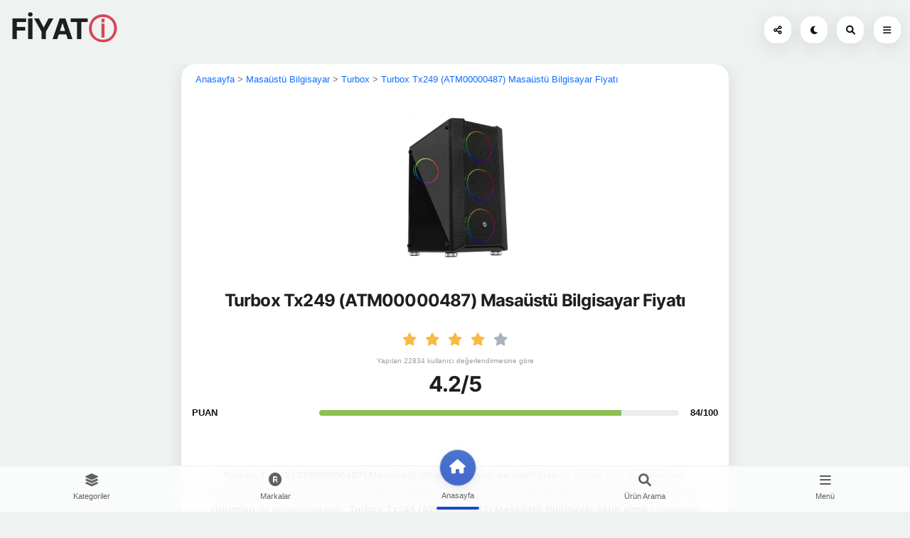

--- FILE ---
content_type: text/html; charset=UTF-8
request_url: https://www.fiyati.com.tr/turbox-tx249-masaustu-bilgisayar-kampanya.dhtml
body_size: 195941
content:
<!DOCTYPE HTML>
<html lang="tr">
<head>
<meta http-equiv="Content-Type" content="text/html; charset=utf-8" />
<meta name="apple-mobile-web-app-capable" content="yes">
<meta name="apple-mobile-web-app-status-bar-style" content="black-translucent">
<meta name="viewport" content="width=device-width, initial-scale=1, minimum-scale=1, maximum-scale=5, viewport-fit=cover" />
<link rel="shortcut icon" type="image/png" href="favicon.png"/>
<title>TURBOX TX249 (ATM00000487) MASAÜSTÜ BILGISAYAR FİYATI ILE ÖZELLIKLERI VE YORUMLARI</title>

<link rel="preload" href="https://www.fiyati.com.tr/resimler/masaustu-bilgisayar/turbox-tx249-fiyati-ozellikleri-yorumlari-kullananlar.webp" as="image">
<link rel="canonical" href="https://www.fiyati.com.tr/turbox-tx249-masaustu-bilgisayar-kampanya.dhtml" />
<meta name="description" content="TURBOX TX249 (ATM00000487) MASAÜSTÜ BILGISAYAR FİYATI ILE ÖZELLIKLERI VE YORUMLARI">
<base href="https://www.fiyati.com.tr/" />

<!--  Sosyal Medya Sayfa Etiketleri -->

    <meta property="og:type" content="og:product" />
    <meta property="og:title" content="Turbox Tx249 (ATM00000487) Masaüstü Bilgisayar Fiyatı Özellikleri ve Yorumları" />
    <meta property="og:image" content="https://www.fiyati.com.tr/resimler/masaustu-bilgisayar/turbox-tx249-fiyati-ozellikleri-yorumlari-kullananlar.webp" />
    <meta property="og:description" content="Turbox Tx249 (ATM00000487) Masaüstü Bilgisayar fiyatı ve özellikleri ile turbox-tx249 kullanıcı yorumları" />
    <meta property="og:url" content="https://www.fiyati.com.tr/turbox-tx249-masaustu-bilgisayar-kampanya.dhtml" />
    <meta property="og:site_name" content="Fiyati.com.tr Ürün Bilgi Bankası">
    <meta name="twitter:card" content="summary_large_image">
    <meta name="twitter:image:alt" content="Turbox Tx249 (ATM00000487) Masaüstü Bilgisayar fiyatı özellikleri yorumları">

    

<!--  Sosyal Medya Site Etiketleri -->
<link rel="preload" href="fonts/css/fontawesome-all.min.css" as="style" onload="this.onload=null;this.rel='stylesheet'"><noscript><link rel="stylesheet" href="fonts/css/fontawesome-all.min.css"></noscript>
<link rel="apple-touch-icon" sizes="180x180" href="resim/apple.png"><style>/* Inter-300 - latin-ext_latin */@font-face {  font-family: 'Inter';  font-style: normal;  font-weight: 300;  src: url([data-uri]) format('woff'); /* Chrome 6+, Firefox 3.6+, IE 9+, Safari 5.1+ */}/* Inter-400 - latin-ext_latin */@font-face {  font-family: 'Inter';  font-style: normal;  font-weight: 400;  src: url([data-uri]) format('woff'); /* Chrome 6+, Firefox 3.6+, IE 9+, Safari 5.1+ */}/* Inter-700 - latin-ext_latin */@font-face {  font-family: 'Inter';  font-style: normal;  font-weight: 700;  src: url([data-uri]) format('woff'); /* Chrome 6+, Firefox 3.6+, IE 9+, Safari 5.1+ */}:root {--bs-blue: #0d6efd;--bs-indigo: #6610f2;--bs-purple: #6f42c1;--bs-pink: #d63384;--bs-red: #dc3545;--bs-orange: #fd7e14;--bs-yellow: #ffc107;--bs-green: #198754;--bs-teal: #20c997;--bs-cyan: #0dcaf0;--bs-white: #fff;--bs-gray: #6c757d;--bs-gray-dark: #343a40;--bs-gray-100: #f8f9fa;--bs-gray-200: #e9ecef;--bs-gray-300: #dee2e6;--bs-gray-400: #ced4da;--bs-gray-500: #adb5bd;--bs-gray-600: #6c757d;--bs-gray-700: #495057;--bs-gray-800: #343a40;--bs-gray-900: #212529;--bs-primary: #0d6efd;--bs-secondary: #6c757d;--bs-success: #198754;--bs-info: #0dcaf0;--bs-warning: #ffc107;--bs-danger: #dc3545;--bs-light: #f8f9fa;--bs-dark: #212529;--bs-primary-rgb: 13, 110, 253;--bs-secondary-rgb: 108, 117, 125;--bs-success-rgb: 25, 135, 84;--bs-info-rgb: 13, 202, 240;--bs-warning-rgb: 255, 193, 7;--bs-danger-rgb: 220, 53, 69;--bs-light-rgb: 248, 249, 250;--bs-dark-rgb: 33, 37, 41;--bs-white-rgb: 255, 255, 255;--bs-black-rgb: 0, 0, 0;--bs-body-color-rgb: 33, 37, 41;--bs-body-bg-rgb: 255, 255, 255;--bs-font-sans-serif: system-ui, -apple-system, "Segoe UI", Roboto, "Helvetica Neue", Arial, "Noto Sans", "Liberation Sans", sans-serif, "Apple Color Emoji", "Segoe UI Emoji", "Segoe UI Symbol", "Noto Color Emoji";--bs-font-monospace: SFMono-Regular, Menlo, Monaco, Consolas, "Liberation Mono", "Courier New", monospace;--bs-gradient: linear-gradient(180deg, rgba(255, 255, 255, 0.15), rgba(255, 255, 255, 0));--bs-body-font-family: var(--bs-font-sans-serif);--bs-body-font-size: 1rem;--bs-body-font-weight: 400;--bs-body-line-height: 1.5;--bs-body-color: #212529;--bs-body-bg: #fff;}*, *::before, *::after {box-sizing: border-box;}body {margin: 0;font-family: var(--bs-body-font-family);font-size: var(--bs-body-font-size);font-weight: var(--bs-body-font-weight);line-height: var(--bs-body-line-height);color: var(--bs-body-color);text-align: var(--bs-body-text-align);background-color: var(--bs-body-bg);-webkit-text-size-adjust: 100%;-webkit-tap-highlight-color: rgba(0, 0, 0, 0);}hr {margin: 1rem 0;color: inherit;background-color: currentColor;border: 0;opacity: 0.25;}hr:not([size]) {height: 1px;}h6, .h6, h5, .h5, h4, .h4, h3, .h3, h2, .h2, h1, .h1 {margin-top: 0;margin-bottom: 0.5rem;font-weight: 500;line-height: 1.2;}h1, .h1 {font-size: calc(1.375rem + 1.5vw);}@media (min-width: 1200px) {h1, .h1 {font-size: 2.5rem;}}h2, .h2 {font-size: calc(1.325rem + 0.9vw);}@media (min-width: 1200px) {h2, .h2 {font-size: 2rem;}}h3, .h3 {font-size: calc(1.3rem + 0.6vw);}@media (min-width: 1200px) {h3, .h3 {font-size: 1.75rem;}}h4, .h4 {font-size: calc(1.275rem + 0.3vw);}@media (min-width: 1200px) {h4, .h4 {font-size: 1.5rem;}}h5, .h5 {font-size: 1.25rem;}h6, .h6 {font-size: 1rem;}p {margin-top: 0;margin-bottom: 1rem;}abbr[title], abbr[data-bs-original-title] {text-decoration: underline dotted;cursor: help;text-decoration-skip-ink: none;}address {margin-bottom: 1rem;font-style: normal;line-height: inherit;}ol, ul {padding-left: 2rem;}ol, ul, dl {margin-top: 0;margin-bottom: 1rem;}ol ol, ul ul, ol ul, ul ol {margin-bottom: 0;}dt {font-weight: 700;}dd {margin-bottom: 0.5rem;margin-left: 0;}blockquote {margin: 0 0 1rem;}b, strong {font-weight: bolder;}small, .small {font-size: 0.875em;}mark, .mark {padding: 0.2em;background-color: #fcf8e3;}sub, sup {position: relative;font-size: 0.75em;line-height: 0;vertical-align: baseline;}sub {bottom: -0.25em;}sup {top: -0.5em;}a {color: #0d6efd;text-decoration: underline;}a:hover {color: #0a58ca;}a:not([href]):not([class]), a:not([href]):not([class]):hover {color: inherit;text-decoration: none;}pre, code, kbd, samp {font-family: var(--bs-font-monospace);font-size: 1em;direction: ltr ;unicode-bidi: bidi-override;}pre {display: block;margin-top: 0;margin-bottom: 1rem;overflow: auto;font-size: 0.875em;}pre code {font-size: inherit;color: inherit;word-break: normal;}code {font-size: 0.875em;color: #d63384;word-wrap: break-word;}a > code {color: inherit;}kbd {padding: 0.2rem 0.4rem;font-size: 0.875em;color: #fff;background-color: #212529;border-radius: 0.2rem;}kbd kbd {padding: 0;font-size: 1em;font-weight: 700;}figure {margin: 0 0 1rem;}img, svg {vertical-align: middle;}table {caption-side: bottom;border-collapse: collapse;}caption {padding-top: 0.5rem;padding-bottom: 0.5rem;color: #6c757d;text-align: left;}th {text-align: inherit;text-align: -webkit-match-parent;}thead, tbody, tfoot, tr, td, th {border-color: inherit;border-style: solid;border-width: 0;}label {display: inline-block;}button {border-radius: 0;}button:focus:not(:focus-visible) {outline: 0;}input, button, select, optgroup, textarea {margin: 0;font-family: inherit;font-size: inherit;line-height: inherit;}button, select {text-transform: none;}[role=button] {cursor: pointer;}select {word-wrap: normal;}select:disabled {opacity: 1;}[list]::-webkit-calendar-picker-indicator {display: none;}button, [type=button], [type=reset], [type=submit] {-webkit-appearance: button;}button:not(:disabled), [type=button]:not(:disabled), [type=reset]:not(:disabled), [type=submit]:not(:disabled) {cursor: pointer;}::-moz-focus-inner {padding: 0;border-style: none;}textarea {resize: vertical;}fieldset {min-width: 0;padding: 0;margin: 0;border: 0;}legend {float: left;width: 100%;padding: 0;margin-bottom: 0.5rem;font-size: calc(1.275rem + 0.3vw);line-height: inherit;}@media (min-width: 1200px) {legend {font-size: 1.5rem;}}legend + * {clear: left;}::-webkit-datetime-edit-fields-wrapper, ::-webkit-datetime-edit-text, ::-webkit-datetime-edit-minute, ::-webkit-datetime-edit-hour-field, ::-webkit-datetime-edit-day-field, ::-webkit-datetime-edit-month-field, ::-webkit-datetime-edit-year-field {padding: 0;}::-webkit-inner-spin-button {height: auto;}[type=search] {outline-offset: -2px;-webkit-appearance: textfield;}::-webkit-search-decoration {-webkit-appearance: none;}::-webkit-color-swatch-wrapper {padding: 0;}::file-selector-button {font: inherit;}::-webkit-file-upload-button {font: inherit;-webkit-appearance: button;}output {display: inline-block;}iframe {border: 0;}summary {display: list-item;cursor: pointer;}progress {vertical-align: baseline;}[hidden] {display: none !important;}.lead {font-size: 1.25rem;font-weight: 300;}.display-1 {font-size: calc(1.625rem + 4.5vw);font-weight: 300;line-height: 1.2;}@media (min-width: 1200px) {.display-1 {font-size: 5rem;}}.display-2 {font-size: calc(1.575rem + 3.9vw);font-weight: 300;line-height: 1.2;}@media (min-width: 1200px) {.display-2 {font-size: 4.5rem;}}.display-3 {font-size: calc(1.525rem + 3.3vw);font-weight: 300;line-height: 1.2;}@media (min-width: 1200px) {.display-3 {font-size: 4rem;}}.display-4 {font-size: calc(1.475rem + 2.7vw);font-weight: 300;line-height: 1.2;}@media (min-width: 1200px) {.display-4 {font-size: 3.5rem;}}.display-5 {font-size: calc(1.425rem + 2.1vw);font-weight: 300;line-height: 1.2;}@media (min-width: 1200px) {.display-5 {font-size: 3rem;}}.display-6 {font-size: calc(1.375rem + 1.5vw);font-weight: 300;line-height: 1.2;}@media (min-width: 1200px) {.display-6 {font-size: 2.5rem;}}.list-unstyled {padding-left: 0;list-style: none;}.list-inline {padding-left: 0;list-style: none;}.list-inline-item {display: inline-block;}.list-inline-item:not(:last-child) {margin-right: 0.5rem;}.initialism {font-size: 0.875em;text-transform: uppercase;}.blockquote {margin-bottom: 1rem;font-size: 1.25rem;}.blockquote > :last-child {margin-bottom: 0;}.blockquote-footer {margin-top: -1rem;margin-bottom: 1rem;font-size: 0.875em;color: #6c757d;}.blockquote-footer::before {content: "— ";}.img-fluid {max-width: 100%;height: auto;}.img-thumbnail {padding: 0.25rem;background-color: #fff;border: 1px solid #dee2e6;border-radius: 0.25rem;max-width: 100%;height: auto;}.figure {display: inline-block;}.figure-img {margin-bottom: 0.5rem;line-height: 1;}.figure-caption {font-size: 0.875em;color: #6c757d;}.container, .container-fluid, .container-xxl, .container-xl, .container-lg, .container-md, .container-sm {width: 100%;padding-right: var(--bs-gutter-x, 0.75rem);padding-left: var(--bs-gutter-x, 0.75rem);margin-right: auto;margin-left: auto;}@media (min-width: 576px) {.container-sm, .container {max-width: 540px;}}@media (min-width: 768px) {.container-md, .container-sm, .container {max-width: 720px;}}@media (min-width: 992px) {.container-lg, .container-md, .container-sm, .container {max-width: 960px;}}@media (min-width: 1200px) {.container-xl, .container-lg, .container-md, .container-sm, .container {max-width: 1140px;}}@media (min-width: 1400px) {.container-xxl, .container-xl, .container-lg, .container-md, .container-sm, .container {max-width: 1320px;}}.row {--bs-gutter-x: 1.5rem;--bs-gutter-y: 0;display: flex;flex-wrap: wrap;margin-top: calc(-1 * var(--bs-gutter-y));margin-right: calc(-.5 * var(--bs-gutter-x));margin-left: calc(-.5 * var(--bs-gutter-x));}.row > * {flex-shrink: 0;width: 100%;max-width: 100%;padding-right: calc(var(--bs-gutter-x) * .5);padding-left: calc(var(--bs-gutter-x) * .5);margin-top: var(--bs-gutter-y);}.col {flex: 1 0 0%;}.row-cols-auto > * {flex: 0 0 auto;width: auto;}.row-cols-1 > * {flex: 0 0 auto;width: 100%;}.row-cols-2 > * {flex: 0 0 auto;width: 50%;}.row-cols-3 > * {flex: 0 0 auto;width: 33.3333333333%;}.row-cols-4 > * {flex: 0 0 auto;width: 25%;}.row-cols-5 > * {flex: 0 0 auto;width: 20%;}.row-cols-6 > * {flex: 0 0 auto;width: 16.6666666667%;}.col-auto {flex: 0 0 auto;width: auto;}.col-1 {flex: 0 0 auto;width: 8.33333333%;}.col-2 {flex: 0 0 auto;width: 16.66666667%;}.col-3 {flex: 0 0 auto;width: 25%;}.col-4 {flex: 0 0 auto;width: 33.33333333%;}.col-5 {flex: 0 0 auto;width: 41.66666667%;}.col-6 {flex: 0 0 auto;width: 50%;}.col-7 {flex: 0 0 auto;width: 58.33333333%;}.col-8 {flex: 0 0 auto;width: 66.66666667%;}.col-9 {flex: 0 0 auto;width: 75%;}.col-10 {flex: 0 0 auto;width: 83.33333333%;}.col-11 {flex: 0 0 auto;width: 91.66666667%;}.col-12 {flex: 0 0 auto;width: 100%;}.offset-1 {margin-left: 8.33333333%;}.offset-2 {margin-left: 16.66666667%;}.offset-3 {margin-left: 25%;}.offset-4 {margin-left: 33.33333333%;}.offset-5 {margin-left: 41.66666667%;}.offset-6 {margin-left: 50%;}.offset-7 {margin-left: 58.33333333%;}.offset-8 {margin-left: 66.66666667%;}.offset-9 {margin-left: 75%;}.offset-10 {margin-left: 83.33333333%;}.offset-11 {margin-left: 91.66666667%;}.g-0, .gx-0 {--bs-gutter-x: 0;}.g-0, .gy-0 {--bs-gutter-y: 0;}.g-1, .gx-1 {--bs-gutter-x: 0.25rem;}.g-1, .gy-1 {--bs-gutter-y: 0.25rem;}.g-2, .gx-2 {--bs-gutter-x: 0.5rem;}.g-2, .gy-2 {--bs-gutter-y: 0.5rem;}.g-3, .gx-3 {--bs-gutter-x: 1rem;}.g-3, .gy-3 {--bs-gutter-y: 1rem;}.g-4, .gx-4 {--bs-gutter-x: 1.5rem;}.g-4, .gy-4 {--bs-gutter-y: 1.5rem;}.g-5, .gx-5 {--bs-gutter-x: 3rem;}.g-5, .gy-5 {--bs-gutter-y: 3rem;}@media (min-width: 576px) {.col-sm {flex: 1 0 0%;}.row-cols-sm-auto > * {flex: 0 0 auto;width: auto;}.row-cols-sm-1 > * {flex: 0 0 auto;width: 100%;}.row-cols-sm-2 > * {flex: 0 0 auto;width: 50%;}.row-cols-sm-3 > * {flex: 0 0 auto;width: 33.3333333333%;}.row-cols-sm-4 > * {flex: 0 0 auto;width: 25%;}.row-cols-sm-5 > * {flex: 0 0 auto;width: 20%;}.row-cols-sm-6 > * {flex: 0 0 auto;width: 16.6666666667%;}.col-sm-auto {flex: 0 0 auto;width: auto;}.col-sm-1 {flex: 0 0 auto;width: 8.33333333%;}.col-sm-2 {flex: 0 0 auto;width: 16.66666667%;}.col-sm-3 {flex: 0 0 auto;width: 25%;}.col-sm-4 {flex: 0 0 auto;width: 33.33333333%;}.col-sm-5 {flex: 0 0 auto;width: 41.66666667%;}.col-sm-6 {flex: 0 0 auto;width: 50%;}.col-sm-7 {flex: 0 0 auto;width: 58.33333333%;}.col-sm-8 {flex: 0 0 auto;width: 66.66666667%;}.col-sm-9 {flex: 0 0 auto;width: 75%;}.col-sm-10 {flex: 0 0 auto;width: 83.33333333%;}.col-sm-11 {flex: 0 0 auto;width: 91.66666667%;}.col-sm-12 {flex: 0 0 auto;width: 100%;}.offset-sm-0 {margin-left: 0;}.offset-sm-1 {margin-left: 8.33333333%;}.offset-sm-2 {margin-left: 16.66666667%;}.offset-sm-3 {margin-left: 25%;}.offset-sm-4 {margin-left: 33.33333333%;}.offset-sm-5 {margin-left: 41.66666667%;}.offset-sm-6 {margin-left: 50%;}.offset-sm-7 {margin-left: 58.33333333%;}.offset-sm-8 {margin-left: 66.66666667%;}.offset-sm-9 {margin-left: 75%;}.offset-sm-10 {margin-left: 83.33333333%;}.offset-sm-11 {margin-left: 91.66666667%;}.g-sm-0, .gx-sm-0 {--bs-gutter-x: 0;}.g-sm-0, .gy-sm-0 {--bs-gutter-y: 0;}.g-sm-1, .gx-sm-1 {--bs-gutter-x: 0.25rem;}.g-sm-1, .gy-sm-1 {--bs-gutter-y: 0.25rem;}.g-sm-2, .gx-sm-2 {--bs-gutter-x: 0.5rem;}.g-sm-2, .gy-sm-2 {--bs-gutter-y: 0.5rem;}.g-sm-3, .gx-sm-3 {--bs-gutter-x: 1rem;}.g-sm-3, .gy-sm-3 {--bs-gutter-y: 1rem;}.g-sm-4, .gx-sm-4 {--bs-gutter-x: 1.5rem;}.g-sm-4, .gy-sm-4 {--bs-gutter-y: 1.5rem;}.g-sm-5, .gx-sm-5 {--bs-gutter-x: 3rem;}.g-sm-5, .gy-sm-5 {--bs-gutter-y: 3rem;}}@media (min-width: 768px) {.col-md {flex: 1 0 0%;}.row-cols-md-auto > * {flex: 0 0 auto;width: auto;}.row-cols-md-1 > * {flex: 0 0 auto;width: 100%;}.row-cols-md-2 > * {flex: 0 0 auto;width: 50%;}.row-cols-md-3 > * {flex: 0 0 auto;width: 33.3333333333%;}.row-cols-md-4 > * {flex: 0 0 auto;width: 25%;}.row-cols-md-5 > * {flex: 0 0 auto;width: 20%;}.row-cols-md-6 > * {flex: 0 0 auto;width: 16.6666666667%;}.col-md-auto {flex: 0 0 auto;width: auto;}.col-md-1 {flex: 0 0 auto;width: 8.33333333%;}.col-md-2 {flex: 0 0 auto;width: 16.66666667%;}.col-md-3 {flex: 0 0 auto;width: 25%;}.col-md-4 {flex: 0 0 auto;width: 33.33333333%;}.col-md-5 {flex: 0 0 auto;width: 41.66666667%;}.col-md-6 {flex: 0 0 auto;width: 50%;}.col-md-7 {flex: 0 0 auto;width: 58.33333333%;}.col-md-8 {flex: 0 0 auto;width: 66.66666667%;}.col-md-9 {flex: 0 0 auto;width: 75%;}.col-md-10 {flex: 0 0 auto;width: 83.33333333%;}.col-md-11 {flex: 0 0 auto;width: 91.66666667%;}.col-md-12 {flex: 0 0 auto;width: 100%;}.offset-md-0 {margin-left: 0;}.offset-md-1 {margin-left: 8.33333333%;}.offset-md-2 {margin-left: 16.66666667%;}.offset-md-3 {margin-left: 25%;}.offset-md-4 {margin-left: 33.33333333%;}.offset-md-5 {margin-left: 41.66666667%;}.offset-md-6 {margin-left: 50%;}.offset-md-7 {margin-left: 58.33333333%;}.offset-md-8 {margin-left: 66.66666667%;}.offset-md-9 {margin-left: 75%;}.offset-md-10 {margin-left: 83.33333333%;}.offset-md-11 {margin-left: 91.66666667%;}.g-md-0, .gx-md-0 {--bs-gutter-x: 0;}.g-md-0, .gy-md-0 {--bs-gutter-y: 0;}.g-md-1, .gx-md-1 {--bs-gutter-x: 0.25rem;}.g-md-1, .gy-md-1 {--bs-gutter-y: 0.25rem;}.g-md-2, .gx-md-2 {--bs-gutter-x: 0.5rem;}.g-md-2, .gy-md-2 {--bs-gutter-y: 0.5rem;}.g-md-3, .gx-md-3 {--bs-gutter-x: 1rem;}.g-md-3, .gy-md-3 {--bs-gutter-y: 1rem;}.g-md-4, .gx-md-4 {--bs-gutter-x: 1.5rem;}.g-md-4, .gy-md-4 {--bs-gutter-y: 1.5rem;}.g-md-5, .gx-md-5 {--bs-gutter-x: 3rem;}.g-md-5, .gy-md-5 {--bs-gutter-y: 3rem;}}@media (min-width: 992px) {.col-lg {flex: 1 0 0%;}.row-cols-lg-auto > * {flex: 0 0 auto;width: auto;}.row-cols-lg-1 > * {flex: 0 0 auto;width: 100%;}.row-cols-lg-2 > * {flex: 0 0 auto;width: 50%;}.row-cols-lg-3 > * {flex: 0 0 auto;width: 33.3333333333%;}.row-cols-lg-4 > * {flex: 0 0 auto;width: 25%;}.row-cols-lg-5 > * {flex: 0 0 auto;width: 20%;}.row-cols-lg-6 > * {flex: 0 0 auto;width: 16.6666666667%;}.col-lg-auto {flex: 0 0 auto;width: auto;}.col-lg-1 {flex: 0 0 auto;width: 8.33333333%;}.col-lg-2 {flex: 0 0 auto;width: 16.66666667%;}.col-lg-3 {flex: 0 0 auto;width: 25%;}.col-lg-4 {flex: 0 0 auto;width: 33.33333333%;}.col-lg-5 {flex: 0 0 auto;width: 41.66666667%;}.col-lg-6 {flex: 0 0 auto;width: 50%;}.col-lg-7 {flex: 0 0 auto;width: 58.33333333%;}.col-lg-8 {flex: 0 0 auto;width: 66.66666667%;}.col-lg-9 {flex: 0 0 auto;width: 75%;}.col-lg-10 {flex: 0 0 auto;width: 83.33333333%;}.col-lg-11 {flex: 0 0 auto;width: 91.66666667%;}.col-lg-12 {flex: 0 0 auto;width: 100%;}.offset-lg-0 {margin-left: 0;}.offset-lg-1 {margin-left: 8.33333333%;}.offset-lg-2 {margin-left: 16.66666667%;}.offset-lg-3 {margin-left: 25%;}.offset-lg-4 {margin-left: 33.33333333%;}.offset-lg-5 {margin-left: 41.66666667%;}.offset-lg-6 {margin-left: 50%;}.offset-lg-7 {margin-left: 58.33333333%;}.offset-lg-8 {margin-left: 66.66666667%;}.offset-lg-9 {margin-left: 75%;}.offset-lg-10 {margin-left: 83.33333333%;}.offset-lg-11 {margin-left: 91.66666667%;}.g-lg-0, .gx-lg-0 {--bs-gutter-x: 0;}.g-lg-0, .gy-lg-0 {--bs-gutter-y: 0;}.g-lg-1, .gx-lg-1 {--bs-gutter-x: 0.25rem;}.g-lg-1, .gy-lg-1 {--bs-gutter-y: 0.25rem;}.g-lg-2, .gx-lg-2 {--bs-gutter-x: 0.5rem;}.g-lg-2, .gy-lg-2 {--bs-gutter-y: 0.5rem;}.g-lg-3, .gx-lg-3 {--bs-gutter-x: 1rem;}.g-lg-3, .gy-lg-3 {--bs-gutter-y: 1rem;}.g-lg-4, .gx-lg-4 {--bs-gutter-x: 1.5rem;}.g-lg-4, .gy-lg-4 {--bs-gutter-y: 1.5rem;}.g-lg-5, .gx-lg-5 {--bs-gutter-x: 3rem;}.g-lg-5, .gy-lg-5 {--bs-gutter-y: 3rem;}}@media (min-width: 1200px) {.col-xl {flex: 1 0 0%;}.row-cols-xl-auto > * {flex: 0 0 auto;width: auto;}.row-cols-xl-1 > * {flex: 0 0 auto;width: 100%;}.row-cols-xl-2 > * {flex: 0 0 auto;width: 50%;}.row-cols-xl-3 > * {flex: 0 0 auto;width: 33.3333333333%;}.row-cols-xl-4 > * {flex: 0 0 auto;width: 25%;}.row-cols-xl-5 > * {flex: 0 0 auto;width: 20%;}.row-cols-xl-6 > * {flex: 0 0 auto;width: 16.6666666667%;}.col-xl-auto {flex: 0 0 auto;width: auto;}.col-xl-1 {flex: 0 0 auto;width: 8.33333333%;}.col-xl-2 {flex: 0 0 auto;width: 16.66666667%;}.col-xl-3 {flex: 0 0 auto;width: 25%;}.col-xl-4 {flex: 0 0 auto;width: 33.33333333%;}.col-xl-5 {flex: 0 0 auto;width: 41.66666667%;}.col-xl-6 {flex: 0 0 auto;width: 50%;}.col-xl-7 {flex: 0 0 auto;width: 58.33333333%;}.col-xl-8 {flex: 0 0 auto;width: 66.66666667%;}.col-xl-9 {flex: 0 0 auto;width: 75%;}.col-xl-10 {flex: 0 0 auto;width: 83.33333333%;}.col-xl-11 {flex: 0 0 auto;width: 91.66666667%;}.col-xl-12 {flex: 0 0 auto;width: 100%;}.offset-xl-0 {margin-left: 0;}.offset-xl-1 {margin-left: 8.33333333%;}.offset-xl-2 {margin-left: 16.66666667%;}.offset-xl-3 {margin-left: 25%;}.offset-xl-4 {margin-left: 33.33333333%;}.offset-xl-5 {margin-left: 41.66666667%;}.offset-xl-6 {margin-left: 50%;}.offset-xl-7 {margin-left: 58.33333333%;}.offset-xl-8 {margin-left: 66.66666667%;}.offset-xl-9 {margin-left: 75%;}.offset-xl-10 {margin-left: 83.33333333%;}.offset-xl-11 {margin-left: 91.66666667%;}.g-xl-0, .gx-xl-0 {--bs-gutter-x: 0;}.g-xl-0, .gy-xl-0 {--bs-gutter-y: 0;}.g-xl-1, .gx-xl-1 {--bs-gutter-x: 0.25rem;}.g-xl-1, .gy-xl-1 {--bs-gutter-y: 0.25rem;}.g-xl-2, .gx-xl-2 {--bs-gutter-x: 0.5rem;}.g-xl-2, .gy-xl-2 {--bs-gutter-y: 0.5rem;}.g-xl-3, .gx-xl-3 {--bs-gutter-x: 1rem;}.g-xl-3, .gy-xl-3 {--bs-gutter-y: 1rem;}.g-xl-4, .gx-xl-4 {--bs-gutter-x: 1.5rem;}.g-xl-4, .gy-xl-4 {--bs-gutter-y: 1.5rem;}.g-xl-5, .gx-xl-5 {--bs-gutter-x: 3rem;}.g-xl-5, .gy-xl-5 {--bs-gutter-y: 3rem;}}@media (min-width: 1400px) {.col-xxl {flex: 1 0 0%;}.row-cols-xxl-auto > * {flex: 0 0 auto;width: auto;}.row-cols-xxl-1 > * {flex: 0 0 auto;width: 100%;}.row-cols-xxl-2 > * {flex: 0 0 auto;width: 50%;}.row-cols-xxl-3 > * {flex: 0 0 auto;width: 33.3333333333%;}.row-cols-xxl-4 > * {flex: 0 0 auto;width: 25%;}.row-cols-xxl-5 > * {flex: 0 0 auto;width: 20%;}.row-cols-xxl-6 > * {flex: 0 0 auto;width: 16.6666666667%;}.col-xxl-auto {flex: 0 0 auto;width: auto;}.col-xxl-1 {flex: 0 0 auto;width: 8.33333333%;}.col-xxl-2 {flex: 0 0 auto;width: 16.66666667%;}.col-xxl-3 {flex: 0 0 auto;width: 25%;}.col-xxl-4 {flex: 0 0 auto;width: 33.33333333%;}.col-xxl-5 {flex: 0 0 auto;width: 41.66666667%;}.col-xxl-6 {flex: 0 0 auto;width: 50%;}.col-xxl-7 {flex: 0 0 auto;width: 58.33333333%;}.col-xxl-8 {flex: 0 0 auto;width: 66.66666667%;}.col-xxl-9 {flex: 0 0 auto;width: 75%;}.col-xxl-10 {flex: 0 0 auto;width: 83.33333333%;}.col-xxl-11 {flex: 0 0 auto;width: 91.66666667%;}.col-xxl-12 {flex: 0 0 auto;width: 100%;}.offset-xxl-0 {margin-left: 0;}.offset-xxl-1 {margin-left: 8.33333333%;}.offset-xxl-2 {margin-left: 16.66666667%;}.offset-xxl-3 {margin-left: 25%;}.offset-xxl-4 {margin-left: 33.33333333%;}.offset-xxl-5 {margin-left: 41.66666667%;}.offset-xxl-6 {margin-left: 50%;}.offset-xxl-7 {margin-left: 58.33333333%;}.offset-xxl-8 {margin-left: 66.66666667%;}.offset-xxl-9 {margin-left: 75%;}.offset-xxl-10 {margin-left: 83.33333333%;}.offset-xxl-11 {margin-left: 91.66666667%;}.g-xxl-0, .gx-xxl-0 {--bs-gutter-x: 0;}.g-xxl-0, .gy-xxl-0 {--bs-gutter-y: 0;}.g-xxl-1, .gx-xxl-1 {--bs-gutter-x: 0.25rem;}.g-xxl-1, .gy-xxl-1 {--bs-gutter-y: 0.25rem;}.g-xxl-2, .gx-xxl-2 {--bs-gutter-x: 0.5rem;}.g-xxl-2, .gy-xxl-2 {--bs-gutter-y: 0.5rem;}.g-xxl-3, .gx-xxl-3 {--bs-gutter-x: 1rem;}.g-xxl-3, .gy-xxl-3 {--bs-gutter-y: 1rem;}.g-xxl-4, .gx-xxl-4 {--bs-gutter-x: 1.5rem;}.g-xxl-4, .gy-xxl-4 {--bs-gutter-y: 1.5rem;}.g-xxl-5, .gx-xxl-5 {--bs-gutter-x: 3rem;}.g-xxl-5, .gy-xxl-5 {--bs-gutter-y: 3rem;}}.table {--bs-table-bg: transparent;--bs-table-accent-bg: transparent;--bs-table-striped-color: #212529;--bs-table-striped-bg: rgba(0, 0, 0, 0.05);--bs-table-active-color: #212529;--bs-table-active-bg: rgba(0, 0, 0, 0.1);--bs-table-hover-color: #212529;--bs-table-hover-bg: rgba(0, 0, 0, 0.075);width: 100%;margin-bottom: 1rem;color: #212529;vertical-align: top;border-color: #dee2e6;}.table > :not(caption) > * > * {padding: 0.5rem 0.5rem;background-color: var(--bs-table-bg);border-bottom-width: 1px;box-shadow: inset 0 0 0 9999px var(--bs-table-accent-bg);}.table > tbody {vertical-align: inherit;}.table > thead {vertical-align: bottom;}.table > :not(:first-child) {border-top: 2px solid currentColor;}.caption-top {caption-side: top;}.table-sm > :not(caption) > * > * {padding: 0.25rem 0.25rem;}.table-bordered > :not(caption) > * {border-width: 1px 0;}.table-bordered > :not(caption) > * > * {border-width: 0 1px;}.table-borderless > :not(caption) > * > * {border-bottom-width: 0;}.table-borderless > :not(:first-child) {border-top-width: 0;}.table-striped > tbody > tr:nth-of-type(odd) > * {--bs-table-accent-bg: var(--bs-table-striped-bg);color: var(--bs-table-striped-color);}.table-active {--bs-table-accent-bg: var(--bs-table-active-bg);color: var(--bs-table-active-color);}.table-hover > tbody > tr:hover > * {--bs-table-accent-bg: var(--bs-table-hover-bg);color: var(--bs-table-hover-color);}.table-primary {--bs-table-bg: #cfe2ff;--bs-table-striped-bg: #c5d7f2;--bs-table-striped-color: #000;--bs-table-active-bg: #bacbe6;--bs-table-active-color: #000;--bs-table-hover-bg: #bfd1ec;--bs-table-hover-color: #000;color: #000;border-color: #bacbe6;}.table-secondary {--bs-table-bg: #e2e3e5;--bs-table-striped-bg: #d7d8da;--bs-table-striped-color: #000;--bs-table-active-bg: #cbccce;--bs-table-active-color: #000;--bs-table-hover-bg: #d1d2d4;--bs-table-hover-color: #000;color: #000;border-color: #cbccce;}.table-success {--bs-table-bg: #d1e7dd;--bs-table-striped-bg: #c7dbd2;--bs-table-striped-color: #000;--bs-table-active-bg: #bcd0c7;--bs-table-active-color: #000;--bs-table-hover-bg: #c1d6cc;--bs-table-hover-color: #000;color: #000;border-color: #bcd0c7;}.table-info {--bs-table-bg: #cff4fc;--bs-table-striped-bg: #c5e8ef;--bs-table-striped-color: #000;--bs-table-active-bg: #badce3;--bs-table-active-color: #000;--bs-table-hover-bg: #bfe2e9;--bs-table-hover-color: #000;color: #000;border-color: #badce3;}.table-warning {--bs-table-bg: #fff3cd;--bs-table-striped-bg: #f2e7c3;--bs-table-striped-color: #000;--bs-table-active-bg: #e6dbb9;--bs-table-active-color: #000;--bs-table-hover-bg: #ece1be;--bs-table-hover-color: #000;color: #000;border-color: #e6dbb9;}.table-danger {--bs-table-bg: #f8d7da;--bs-table-striped-bg: #eccccf;--bs-table-striped-color: #000;--bs-table-active-bg: #dfc2c4;--bs-table-active-color: #000;--bs-table-hover-bg: #e5c7ca;--bs-table-hover-color: #000;color: #000;border-color: #dfc2c4;}.table-light {--bs-table-bg: #f8f9fa;--bs-table-striped-bg: #ecedee;--bs-table-striped-color: #000;--bs-table-active-bg: #dfe0e1;--bs-table-active-color: #000;--bs-table-hover-bg: #e5e6e7;--bs-table-hover-color: #000;color: #000;border-color: #dfe0e1;}.table-dark {--bs-table-bg: #212529;--bs-table-striped-bg: #2c3034;--bs-table-striped-color: #fff;--bs-table-active-bg: #373b3e;--bs-table-active-color: #fff;--bs-table-hover-bg: #323539;--bs-table-hover-color: #fff;color: #fff;border-color: #373b3e;}.table-responsive {overflow-x: auto;-webkit-overflow-scrolling: touch;}@media (max-width: 575.98px) {.table-responsive-sm {overflow-x: auto;-webkit-overflow-scrolling: touch;}}@media (max-width: 767.98px) {.table-responsive-md {overflow-x: auto;-webkit-overflow-scrolling: touch;}}@media (max-width: 991.98px) {.table-responsive-lg {overflow-x: auto;-webkit-overflow-scrolling: touch;}}@media (max-width: 1199.98px) {.table-responsive-xl {overflow-x: auto;-webkit-overflow-scrolling: touch;}}@media (max-width: 1399.98px) {.table-responsive-xxl {overflow-x: auto;-webkit-overflow-scrolling: touch;}}.form-label {margin-bottom: 0.5rem;}.col-form-label {padding-top: calc(0.375rem + 1px);padding-bottom: calc(0.375rem + 1px);margin-bottom: 0;font-size: inherit;line-height: 1.5;}.col-form-label-lg {padding-top: calc(0.5rem + 1px);padding-bottom: calc(0.5rem + 1px);font-size: 1.25rem;}.col-form-label-sm {padding-top: calc(0.25rem + 1px);padding-bottom: calc(0.25rem + 1px);font-size: 0.875rem;}.form-text {margin-top: 0.25rem;font-size: 0.875em;color: #6c757d;}.form-control {display: block;width: 100%;padding: 0.375rem 0.75rem;font-size: 1rem;font-weight: 400;line-height: 1.5;color: #212529;background-color: #fff;background-clip: padding-box;border: 1px solid #ced4da;appearance: none;border-radius: 0.25rem;transition: border-color 0.15s ease-in-out, box-shadow 0.15s ease-in-out;}@media (prefers-reduced-motion: reduce) {.form-control {transition: none;}}.form-control[type=file] {overflow: hidden;}.form-control[type=file]:not(:disabled):not([readonly]) {cursor: pointer;}.form-control:focus {color: #212529;background-color: #fff;border-color: #86b7fe;outline: 0;box-shadow: 0 0 0 0.25rem rgba(13, 110, 253, 0.25);}.form-control::-webkit-date-and-time-value {height: 1.5em;}.form-control::placeholder {color: #6c757d;opacity: 1;}.form-control:disabled, .form-control[readonly] {background-color: #e9ecef;opacity: 1;}.form-control::file-selector-button {padding: 0.375rem 0.75rem;margin: -0.375rem -0.75rem;margin-inline-end: 0.75rem;color: #212529;background-color: #e9ecef;pointer-events: none;border-color: inherit;border-style: solid;border-width: 0;border-inline-end-width: 1px;border-radius: 0;transition: color 0.15s ease-in-out, background-color 0.15s ease-in-out, border-color 0.15s ease-in-out, box-shadow 0.15s ease-in-out;}@media (prefers-reduced-motion: reduce) {.form-control::file-selector-button {transition: none;}}.form-control:hover:not(:disabled):not([readonly])::file-selector-button {background-color: #dde0e3;}.form-control::-webkit-file-upload-button {padding: 0.375rem 0.75rem;margin: -0.375rem -0.75rem;margin-inline-end: 0.75rem;color: #212529;background-color: #e9ecef;pointer-events: none;border-color: inherit;border-style: solid;border-width: 0;border-inline-end-width: 1px;border-radius: 0;transition: color 0.15s ease-in-out, background-color 0.15s ease-in-out, border-color 0.15s ease-in-out, box-shadow 0.15s ease-in-out;}@media (prefers-reduced-motion: reduce) {.form-control::-webkit-file-upload-button {transition: none;}}.form-control:hover:not(:disabled):not([readonly])::-webkit-file-upload-button {background-color: #dde0e3;}.form-control-plaintext {display: block;width: 100%;padding: 0.375rem 0;margin-bottom: 0;line-height: 1.5;color: #212529;background-color: transparent;border: solid transparent;border-width: 1px 0;}.form-control-plaintext.form-control-sm, .form-control-plaintext.form-control-lg {padding-right: 0;padding-left: 0;}.form-control-sm {min-height: calc(1.5em + 0.5rem + 2px);padding: 0.25rem 0.5rem;font-size: 0.875rem;border-radius: 0.2rem;}.form-control-sm::file-selector-button {padding: 0.25rem 0.5rem;margin: -0.25rem -0.5rem;margin-inline-end: 0.5rem;}.form-control-sm::-webkit-file-upload-button {padding: 0.25rem 0.5rem;margin: -0.25rem -0.5rem;margin-inline-end: 0.5rem;}.form-control-lg {min-height: calc(1.5em + 1rem + 2px);padding: 0.5rem 1rem;font-size: 1.25rem;border-radius: 0.3rem;}.form-control-lg::file-selector-button {padding: 0.5rem 1rem;margin: -0.5rem -1rem;margin-inline-end: 1rem;}.form-control-lg::-webkit-file-upload-button {padding: 0.5rem 1rem;margin: -0.5rem -1rem;margin-inline-end: 1rem;}textarea.form-control {min-height: calc(1.5em + 0.75rem + 2px);}textarea.form-control-sm {min-height: calc(1.5em + 0.5rem + 2px);}textarea.form-control-lg {min-height: calc(1.5em + 1rem + 2px);}.form-control-color {width: 3rem;height: auto;padding: 0.375rem;}.form-control-color:not(:disabled):not([readonly]) {cursor: pointer;}.form-control-color::-moz-color-swatch {height: 1.5em;border-radius: 0.25rem;}.form-control-color::-webkit-color-swatch {height: 1.5em;border-radius: 0.25rem;}.form-select {display: block;width: 100%;padding: 0.375rem 2.25rem 0.375rem 0.75rem;-moz-padding-start: calc(0.75rem - 3px);font-size: 1rem;font-weight: 400;line-height: 1.5;color: #212529;background-color: #fff;background-image: url("data:image/svg+xml,%3csvg xmlns='http://www.w3.org/2000/svg' viewBox='0 0 16 16'%3e%3cpath fill='none' stroke='%23343a40' stroke-linecap='round' stroke-linejoin='round' stroke-width='2' d='M2 5l6 6 6-6'/%3e%3c/svg%3e");background-repeat: no-repeat;background-position: right 0.75rem center;background-size: 16px 12px;border: 1px solid #ced4da;border-radius: 0.25rem;transition: border-color 0.15s ease-in-out, box-shadow 0.15s ease-in-out;appearance: none;}@media (prefers-reduced-motion: reduce) {.form-select {transition: none;}}.form-select:focus {border-color: #86b7fe;outline: 0;box-shadow: 0 0 0 0.25rem rgba(13, 110, 253, 0.25);}.form-select[multiple], .form-select[size]:not([size="1"]) {padding-right: 0.75rem;background-image: none;}.form-select:disabled {background-color: #e9ecef;}.form-select:-moz-focusring {color: transparent;text-shadow: 0 0 0 #212529;}.form-select-sm {padding-top: 0.25rem;padding-bottom: 0.25rem;padding-left: 0.5rem;font-size: 0.875rem;border-radius: 0.2rem;}.form-select-lg {padding-top: 0.5rem;padding-bottom: 0.5rem;padding-left: 1rem;font-size: 1.25rem;border-radius: 0.3rem;}.form-check {display: block;min-height: 1.5rem;padding-left: 1.5em;margin-bottom: 0.125rem;}.form-check .form-check-input {float: left;margin-left: -1.5em;}.form-check-input {width: 1em;height: 1em;margin-top: 0.25em;vertical-align: top;background-color: #fff;background-repeat: no-repeat;background-position: center;background-size: contain;border: 1px solid rgba(0, 0, 0, 0.25);appearance: none;color-adjust: exact;}.form-check-input[type=checkbox] {border-radius: 0.25em;}.form-check-input[type=radio] {border-radius: 50%;}.form-check-input:active {filter: brightness(90%);}.form-check-input:focus {border-color: #86b7fe;outline: 0;box-shadow: 0 0 0 0.25rem rgba(13, 110, 253, 0.25);}.form-check-input:checked {background-color: #0d6efd;border-color: #0d6efd;}.form-check-input:checked[type=checkbox] {background-image: url("data:image/svg+xml,%3csvg xmlns='http://www.w3.org/2000/svg' viewBox='0 0 20 20'%3e%3cpath fill='none' stroke='%23fff' stroke-linecap='round' stroke-linejoin='round' stroke-width='3' d='M6 10l3 3l6-6'/%3e%3c/svg%3e");}.form-check-input:checked[type=radio] {background-image: url("data:image/svg+xml,%3csvg xmlns='http://www.w3.org/2000/svg' viewBox='-4 -4 8 8'%3e%3ccircle r='2' fill='%23fff'/%3e%3c/svg%3e");}.form-check-input[type=checkbox]:indeterminate {background-color: #0d6efd;border-color: #0d6efd;background-image: url("data:image/svg+xml,%3csvg xmlns='http://www.w3.org/2000/svg' viewBox='0 0 20 20'%3e%3cpath fill='none' stroke='%23fff' stroke-linecap='round' stroke-linejoin='round' stroke-width='3' d='M6 10h8'/%3e%3c/svg%3e");}.form-check-input:disabled {pointer-events: none;filter: none;opacity: 0.5;}.form-check-input[disabled] ~ .form-check-label, .form-check-input:disabled ~ .form-check-label {opacity: 0.5;}.form-switch {padding-left: 2.5em;}.form-switch .form-check-input {width: 2em;margin-left: -2.5em;background-image: url("data:image/svg+xml,%3csvg xmlns='http://www.w3.org/2000/svg' viewBox='-4 -4 8 8'%3e%3ccircle r='3' fill='rgba%280, 0, 0, 0.25%29'/%3e%3c/svg%3e");background-position: left center;border-radius: 2em;transition: background-position 0.15s ease-in-out;}@media (prefers-reduced-motion: reduce) {.form-switch .form-check-input {transition: none;}}.form-switch .form-check-input:focus {background-image: url("data:image/svg+xml,%3csvg xmlns='http://www.w3.org/2000/svg' viewBox='-4 -4 8 8'%3e%3ccircle r='3' fill='%2386b7fe'/%3e%3c/svg%3e");}.form-switch .form-check-input:checked {background-position: right center;background-image: url("data:image/svg+xml,%3csvg xmlns='http://www.w3.org/2000/svg' viewBox='-4 -4 8 8'%3e%3ccircle r='3' fill='%23fff'/%3e%3c/svg%3e");}.form-check-inline {display: inline-block;margin-right: 1rem;}.btn-check {position: absolute;clip: rect(0, 0, 0, 0);pointer-events: none;}.btn-check[disabled] + .btn, .btn-check:disabled + .btn {pointer-events: none;filter: none;opacity: 0.65;}.form-range {width: 100%;height: 1.5rem;padding: 0;background-color: transparent;appearance: none;}.form-range:focus {outline: 0;}.form-range:focus::-webkit-slider-thumb {box-shadow: 0 0 0 1px #fff, 0 0 0 0.25rem rgba(13, 110, 253, 0.25);}.form-range:focus::-moz-range-thumb {box-shadow: 0 0 0 1px #fff, 0 0 0 0.25rem rgba(13, 110, 253, 0.25);}.form-range::-moz-focus-outer {border: 0;}.form-range::-webkit-slider-thumb {width: 1rem;height: 1rem;margin-top: -0.25rem;background-color: #0d6efd;border: 0;border-radius: 1rem;transition: background-color 0.15s ease-in-out, border-color 0.15s ease-in-out, box-shadow 0.15s ease-in-out;appearance: none;}@media (prefers-reduced-motion: reduce) {.form-range::-webkit-slider-thumb {transition: none;}}.form-range::-webkit-slider-thumb:active {background-color: #b6d4fe;}.form-range::-webkit-slider-runnable-track {width: 100%;height: 0.5rem;color: transparent;cursor: pointer;background-color: #dee2e6;border-color: transparent;border-radius: 1rem;}.form-range::-moz-range-thumb {width: 1rem;height: 1rem;background-color: #0d6efd;border: 0;border-radius: 1rem;transition: background-color 0.15s ease-in-out, border-color 0.15s ease-in-out, box-shadow 0.15s ease-in-out;appearance: none;}@media (prefers-reduced-motion: reduce) {.form-range::-moz-range-thumb {transition: none;}}.form-range::-moz-range-thumb:active {background-color: #b6d4fe;}.form-range::-moz-range-track {width: 100%;height: 0.5rem;color: transparent;cursor: pointer;background-color: #dee2e6;border-color: transparent;border-radius: 1rem;}.form-range:disabled {pointer-events: none;}.form-range:disabled::-webkit-slider-thumb {background-color: #adb5bd;}.form-range:disabled::-moz-range-thumb {background-color: #adb5bd;}.form-floating {position: relative;}.form-floating > .form-control, .form-floating > .form-select {height: calc(3.5rem + 2px);line-height: 1.25;}.form-floating > label {position: absolute;top: 0;left: 0;height: 100%;padding: 1rem 0.75rem;pointer-events: none;border: 1px solid transparent;transform-origin: 0 0;transition: opacity 0.1s ease-in-out, transform 0.1s ease-in-out;}@media (prefers-reduced-motion: reduce) {.form-floating > label {transition: none;}}.form-floating > .form-control {padding: 1rem 0.75rem;}.form-floating > .form-control::placeholder {color: transparent;}.form-floating > .form-control:focus, .form-floating > .form-control:not(:placeholder-shown) {padding-top: 1.625rem;padding-bottom: 0.625rem;}.form-floating > .form-control:-webkit-autofill {padding-top: 1.625rem;padding-bottom: 0.625rem;}.form-floating > .form-select {padding-top: 1.625rem;padding-bottom: 0.625rem;}.form-floating > .form-control:focus ~ label, .form-floating > .form-control:not(:placeholder-shown) ~ label, .form-floating > .form-select ~ label {opacity: 0.65;transform: scale(0.85) translateY(-0.5rem) translateX(0.15rem);}.form-floating > .form-control:-webkit-autofill ~ label {opacity: 0.65;transform: scale(0.85) translateY(-0.5rem) translateX(0.15rem);}.input-group {position: relative;display: flex;flex-wrap: wrap;align-items: stretch;width: 100%;}.input-group > .form-control, .input-group > .form-select {position: relative;flex: 1 1 auto;width: 1%;min-width: 0;}.input-group > .form-control:focus, .input-group > .form-select:focus {z-index: 3;}.input-group .btn {position: relative;z-index: 2;}.input-group .btn:focus {z-index: 3;}.input-group-text {display: flex;align-items: center;padding: 0.375rem 0.75rem;font-size: 1rem;font-weight: 400;line-height: 1.5;color: #212529;text-align: center;white-space: nowrap;background-color: #e9ecef;border: 1px solid #ced4da;border-radius: 0.25rem;}.input-group-lg > .form-control, .input-group-lg > .form-select, .input-group-lg > .input-group-text, .input-group-lg > .btn {padding: 0.5rem 1rem;font-size: 1.25rem;border-radius: 0.3rem;}.input-group-sm > .form-control, .input-group-sm > .form-select, .input-group-sm > .input-group-text, .input-group-sm > .btn {padding: 0.25rem 0.5rem;font-size: 0.875rem;border-radius: 0.2rem;}.input-group-lg > .form-select, .input-group-sm > .form-select {padding-right: 3rem;}.input-group:not(.has-validation) > :not(:last-child):not(.dropdown-toggle):not(.dropdown-menu), .input-group:not(.has-validation) > .dropdown-toggle:nth-last-child(n+3) {border-top-right-radius: 0;border-bottom-right-radius: 0;}.input-group.has-validation > :nth-last-child(n+3):not(.dropdown-toggle):not(.dropdown-menu), .input-group.has-validation > .dropdown-toggle:nth-last-child(n+4) {border-top-right-radius: 0;border-bottom-right-radius: 0;}.input-group > :not(:first-child):not(.dropdown-menu):not(.valid-tooltip):not(.valid-feedback):not(.invalid-tooltip):not(.invalid-feedback) {margin-left: -1px;border-top-left-radius: 0;border-bottom-left-radius: 0;}.valid-feedback {display: none;width: 100%;margin-top: 0.25rem;font-size: 0.875em;color: #198754;}.valid-tooltip {position: absolute;top: 100%;z-index: 5;display: none;max-width: 100%;padding: 0.25rem 0.5rem;margin-top: 0.1rem;font-size: 0.875rem;color: #fff;background-color: rgba(25, 135, 84, 0.9);border-radius: 0.25rem;}.was-validated :valid ~ .valid-feedback, .was-validated :valid ~ .valid-tooltip, .is-valid ~ .valid-feedback, .is-valid ~ .valid-tooltip {display: block;}.was-validated .form-control:valid, .form-control.is-valid {border-color: #198754;padding-right: calc(1.5em + 0.75rem);background-image: url("data:image/svg+xml,%3csvg xmlns='http://www.w3.org/2000/svg' viewBox='0 0 8 8'%3e%3cpath fill='%23198754' d='M2.3 6.73L.6 4.53c-.4-1.04.46-1.4 1.1-.8l1.1 1.4 3.4-3.8c.6-.63 1.6-.27 1.2.7l-4 4.6c-.43.5-.8.4-1.1.1z'/%3e%3c/svg%3e");background-repeat: no-repeat;background-position: right calc(0.375em + 0.1875rem) center;background-size: calc(0.75em + 0.375rem) calc(0.75em + 0.375rem);}.was-validated .form-control:valid:focus, .form-control.is-valid:focus {border-color: #198754;box-shadow: 0 0 0 0.25rem rgba(25, 135, 84, 0.25);}.was-validated textarea.form-control:valid, textarea.form-control.is-valid {padding-right: calc(1.5em + 0.75rem);background-position: top calc(0.375em + 0.1875rem) right calc(0.375em + 0.1875rem);}.was-validated .form-select:valid, .form-select.is-valid {border-color: #198754;}.was-validated .form-select:valid:not([multiple]):not([size]), .was-validated .form-select:valid:not([multiple])[size="1"], .form-select.is-valid:not([multiple]):not([size]), .form-select.is-valid:not([multiple])[size="1"] {padding-right: 4.125rem;background-image: url("data:image/svg+xml,%3csvg xmlns='http://www.w3.org/2000/svg' viewBox='0 0 16 16'%3e%3cpath fill='none' stroke='%23343a40' stroke-linecap='round' stroke-linejoin='round' stroke-width='2' d='M2 5l6 6 6-6'/%3e%3c/svg%3e"), url("data:image/svg+xml,%3csvg xmlns='http://www.w3.org/2000/svg' viewBox='0 0 8 8'%3e%3cpath fill='%23198754' d='M2.3 6.73L.6 4.53c-.4-1.04.46-1.4 1.1-.8l1.1 1.4 3.4-3.8c.6-.63 1.6-.27 1.2.7l-4 4.6c-.43.5-.8.4-1.1.1z'/%3e%3c/svg%3e");background-position: right 0.75rem center, center right 2.25rem;background-size: 16px 12px, calc(0.75em + 0.375rem) calc(0.75em + 0.375rem);}.was-validated .form-select:valid:focus, .form-select.is-valid:focus {border-color: #198754;box-shadow: 0 0 0 0.25rem rgba(25, 135, 84, 0.25);}.was-validated .form-check-input:valid, .form-check-input.is-valid {border-color: #198754;}.was-validated .form-check-input:valid:checked, .form-check-input.is-valid:checked {background-color: #198754;}.was-validated .form-check-input:valid:focus, .form-check-input.is-valid:focus {box-shadow: 0 0 0 0.25rem rgba(25, 135, 84, 0.25);}.was-validated .form-check-input:valid ~ .form-check-label, .form-check-input.is-valid ~ .form-check-label {color: #198754;}.form-check-inline .form-check-input ~ .valid-feedback {margin-left: 0.5em;}.was-validated .input-group .form-control:valid, .input-group .form-control.is-valid, .was-validated .input-group .form-select:valid, .input-group .form-select.is-valid {z-index: 1;}.was-validated .input-group .form-control:valid:focus, .input-group .form-control.is-valid:focus, .was-validated .input-group .form-select:valid:focus, .input-group .form-select.is-valid:focus {z-index: 3;}.invalid-feedback {display: none;width: 100%;margin-top: 0.25rem;font-size: 0.875em;color: #dc3545;}.invalid-tooltip {position: absolute;top: 100%;z-index: 5;display: none;max-width: 100%;padding: 0.25rem 0.5rem;margin-top: 0.1rem;font-size: 0.875rem;color: #fff;background-color: rgba(220, 53, 69, 0.9);border-radius: 0.25rem;}.was-validated :invalid ~ .invalid-feedback, .was-validated :invalid ~ .invalid-tooltip, .is-invalid ~ .invalid-feedback, .is-invalid ~ .invalid-tooltip {display: block;}.was-validated .form-control:invalid, .form-control.is-invalid {border-color: #dc3545;padding-right: calc(1.5em + 0.75rem);background-image: url("data:image/svg+xml,%3csvg xmlns='http://www.w3.org/2000/svg' viewBox='0 0 12 12' width='12' height='12' fill='none' stroke='%23dc3545'%3e%3ccircle cx='6' cy='6' r='4.5'/%3e%3cpath stroke-linejoin='round' d='M5.8 3.6h.4L6 6.5z'/%3e%3ccircle cx='6' cy='8.2' r='.6' fill='%23dc3545' stroke='none'/%3e%3c/svg%3e");background-repeat: no-repeat;background-position: right calc(0.375em + 0.1875rem) center;background-size: calc(0.75em + 0.375rem) calc(0.75em + 0.375rem);}.was-validated .form-control:invalid:focus, .form-control.is-invalid:focus {border-color: #dc3545;box-shadow: 0 0 0 0.25rem rgba(220, 53, 69, 0.25);}.was-validated textarea.form-control:invalid, textarea.form-control.is-invalid {padding-right: calc(1.5em + 0.75rem);background-position: top calc(0.375em + 0.1875rem) right calc(0.375em + 0.1875rem);}.was-validated .form-select:invalid, .form-select.is-invalid {border-color: #dc3545;}.was-validated .form-select:invalid:not([multiple]):not([size]), .was-validated .form-select:invalid:not([multiple])[size="1"], .form-select.is-invalid:not([multiple]):not([size]), .form-select.is-invalid:not([multiple])[size="1"] {padding-right: 4.125rem;background-image: url("data:image/svg+xml,%3csvg xmlns='http://www.w3.org/2000/svg' viewBox='0 0 16 16'%3e%3cpath fill='none' stroke='%23343a40' stroke-linecap='round' stroke-linejoin='round' stroke-width='2' d='M2 5l6 6 6-6'/%3e%3c/svg%3e"), url("data:image/svg+xml,%3csvg xmlns='http://www.w3.org/2000/svg' viewBox='0 0 12 12' width='12' height='12' fill='none' stroke='%23dc3545'%3e%3ccircle cx='6' cy='6' r='4.5'/%3e%3cpath stroke-linejoin='round' d='M5.8 3.6h.4L6 6.5z'/%3e%3ccircle cx='6' cy='8.2' r='.6' fill='%23dc3545' stroke='none'/%3e%3c/svg%3e");background-position: right 0.75rem center, center right 2.25rem;background-size: 16px 12px, calc(0.75em + 0.375rem) calc(0.75em + 0.375rem);}.was-validated .form-select:invalid:focus, .form-select.is-invalid:focus {border-color: #dc3545;box-shadow: 0 0 0 0.25rem rgba(220, 53, 69, 0.25);}.was-validated .form-check-input:invalid, .form-check-input.is-invalid {border-color: #dc3545;}.was-validated .form-check-input:invalid:checked, .form-check-input.is-invalid:checked {background-color: #dc3545;}.was-validated .form-check-input:invalid:focus, .form-check-input.is-invalid:focus {box-shadow: 0 0 0 0.25rem rgba(220, 53, 69, 0.25);}.was-validated .form-check-input:invalid ~ .form-check-label, .form-check-input.is-invalid ~ .form-check-label {color: #dc3545;}.form-check-inline .form-check-input ~ .invalid-feedback {margin-left: 0.5em;}.was-validated .input-group .form-control:invalid, .input-group .form-control.is-invalid, .was-validated .input-group .form-select:invalid, .input-group .form-select.is-invalid {z-index: 2;}.was-validated .input-group .form-control:invalid:focus, .input-group .form-control.is-invalid:focus, .was-validated .input-group .form-select:invalid:focus, .input-group .form-select.is-invalid:focus {z-index: 3;}.btn {display: inline-block;font-weight: 400;line-height: 1.5;color: #212529;text-align: center;text-decoration: none;vertical-align: middle;cursor: pointer;user-select: none;background-color: transparent;border: 1px solid transparent;padding: 0.375rem 0.75rem;font-size: 1rem;border-radius: 0.25rem;transition: color 0.15s ease-in-out, background-color 0.15s ease-in-out, border-color 0.15s ease-in-out, box-shadow 0.15s ease-in-out;}@media (prefers-reduced-motion: reduce) {.btn {transition: none;}}.btn:hover {color: #212529;}.btn-check:focus + .btn, .btn:focus {outline: 0;box-shadow: 0 0 0 0.25rem rgba(13, 110, 253, 0.25);}.btn:disabled, .btn.disabled, fieldset:disabled .btn {pointer-events: none;opacity: 0.65;}.btn-primary {color: #fff;background-color: #0d6efd;border-color: #0d6efd;}.btn-primary:hover {color: #fff;background-color: #0b5ed7;border-color: #0a58ca;}.btn-check:focus + .btn-primary, .btn-primary:focus {color: #fff;background-color: #0b5ed7;border-color: #0a58ca;box-shadow: 0 0 0 0.25rem rgba(49, 132, 253, 0.5);}.btn-check:checked + .btn-primary, .btn-check:active + .btn-primary, .btn-primary:active, .btn-primary.active, .show > .btn-primary.dropdown-toggle {color: #fff;background-color: #0a58ca;border-color: #0a53be;}.btn-check:checked + .btn-primary:focus, .btn-check:active + .btn-primary:focus, .btn-primary:active:focus, .btn-primary.active:focus, .show > .btn-primary.dropdown-toggle:focus {box-shadow: 0 0 0 0.25rem rgba(49, 132, 253, 0.5);}.btn-primary:disabled, .btn-primary.disabled {color: #fff;background-color: #0d6efd;border-color: #0d6efd;}.btn-secondary {color: #fff;background-color: #6c757d;border-color: #6c757d;}.btn-secondary:hover {color: #fff;background-color: #5c636a;border-color: #565e64;}.btn-check:focus + .btn-secondary, .btn-secondary:focus {color: #fff;background-color: #5c636a;border-color: #565e64;box-shadow: 0 0 0 0.25rem rgba(130, 138, 145, 0.5);}.btn-check:checked + .btn-secondary, .btn-check:active + .btn-secondary, .btn-secondary:active, .btn-secondary.active, .show > .btn-secondary.dropdown-toggle {color: #fff;background-color: #565e64;border-color: #51585e;}.btn-check:checked + .btn-secondary:focus, .btn-check:active + .btn-secondary:focus, .btn-secondary:active:focus, .btn-secondary.active:focus, .show > .btn-secondary.dropdown-toggle:focus {box-shadow: 0 0 0 0.25rem rgba(130, 138, 145, 0.5);}.btn-secondary:disabled, .btn-secondary.disabled {color: #fff;background-color: #6c757d;border-color: #6c757d;}.btn-success {color: #fff;background-color: #198754;border-color: #198754;}.btn-success:hover {color: #fff;background-color: #157347;border-color: #146c43;}.btn-check:focus + .btn-success, .btn-success:focus {color: #fff;background-color: #157347;border-color: #146c43;box-shadow: 0 0 0 0.25rem rgba(60, 153, 110, 0.5);}.btn-check:checked + .btn-success, .btn-check:active + .btn-success, .btn-success:active, .btn-success.active, .show > .btn-success.dropdown-toggle {color: #fff;background-color: #146c43;border-color: #13653f;}.btn-check:checked + .btn-success:focus, .btn-check:active + .btn-success:focus, .btn-success:active:focus, .btn-success.active:focus, .show > .btn-success.dropdown-toggle:focus {box-shadow: 0 0 0 0.25rem rgba(60, 153, 110, 0.5);}.btn-success:disabled, .btn-success.disabled {color: #fff;background-color: #198754;border-color: #198754;}.btn-info {color: #000;background-color: #0dcaf0;border-color: #0dcaf0;}.btn-info:hover {color: #000;background-color: #31d2f2;border-color: #25cff2;}.btn-check:focus + .btn-info, .btn-info:focus {color: #000;background-color: #31d2f2;border-color: #25cff2;box-shadow: 0 0 0 0.25rem rgba(11, 172, 204, 0.5);}.btn-check:checked + .btn-info, .btn-check:active + .btn-info, .btn-info:active, .btn-info.active, .show > .btn-info.dropdown-toggle {color: #000;background-color: #3dd5f3;border-color: #25cff2;}.btn-check:checked + .btn-info:focus, .btn-check:active + .btn-info:focus, .btn-info:active:focus, .btn-info.active:focus, .show > .btn-info.dropdown-toggle:focus {box-shadow: 0 0 0 0.25rem rgba(11, 172, 204, 0.5);}.btn-info:disabled, .btn-info.disabled {color: #000;background-color: #0dcaf0;border-color: #0dcaf0;}.btn-warning {color: #000;background-color: #ffc107;border-color: #ffc107;}.btn-warning:hover {color: #000;background-color: #ffca2c;border-color: #ffc720;}.btn-check:focus + .btn-warning, .btn-warning:focus {color: #000;background-color: #ffca2c;border-color: #ffc720;box-shadow: 0 0 0 0.25rem rgba(217, 164, 6, 0.5);}.btn-check:checked + .btn-warning, .btn-check:active + .btn-warning, .btn-warning:active, .btn-warning.active, .show > .btn-warning.dropdown-toggle {color: #000;background-color: #ffcd39;border-color: #ffc720;}.btn-check:checked + .btn-warning:focus, .btn-check:active + .btn-warning:focus, .btn-warning:active:focus, .btn-warning.active:focus, .show > .btn-warning.dropdown-toggle:focus {box-shadow: 0 0 0 0.25rem rgba(217, 164, 6, 0.5);}.btn-warning:disabled, .btn-warning.disabled {color: #000;background-color: #ffc107;border-color: #ffc107;}.btn-danger {color: #fff;background-color: #dc3545;border-color: #dc3545;}.btn-danger:hover {color: #fff;background-color: #bb2d3b;border-color: #b02a37;}.btn-check:focus + .btn-danger, .btn-danger:focus {color: #fff;background-color: #bb2d3b;border-color: #b02a37;box-shadow: 0 0 0 0.25rem rgba(225, 83, 97, 0.5);}.btn-check:checked + .btn-danger, .btn-check:active + .btn-danger, .btn-danger:active, .btn-danger.active, .show > .btn-danger.dropdown-toggle {color: #fff;background-color: #b02a37;border-color: #a52834;}.btn-check:checked + .btn-danger:focus, .btn-check:active + .btn-danger:focus, .btn-danger:active:focus, .btn-danger.active:focus, .show > .btn-danger.dropdown-toggle:focus {box-shadow: 0 0 0 0.25rem rgba(225, 83, 97, 0.5);}.btn-danger:disabled, .btn-danger.disabled {color: #fff;background-color: #dc3545;border-color: #dc3545;}.btn-light {color: #000;background-color: #f8f9fa;border-color: #f8f9fa;}.btn-light:hover {color: #000;background-color: #f9fafb;border-color: #f9fafb;}.btn-check:focus + .btn-light, .btn-light:focus {color: #000;background-color: #f9fafb;border-color: #f9fafb;box-shadow: 0 0 0 0.25rem rgba(211, 212, 213, 0.5);}.btn-check:checked + .btn-light, .btn-check:active + .btn-light, .btn-light:active, .btn-light.active, .show > .btn-light.dropdown-toggle {color: #000;background-color: #f9fafb;border-color: #f9fafb;}.btn-check:checked + .btn-light:focus, .btn-check:active + .btn-light:focus, .btn-light:active:focus, .btn-light.active:focus, .show > .btn-light.dropdown-toggle:focus {box-shadow: 0 0 0 0.25rem rgba(211, 212, 213, 0.5);}.btn-light:disabled, .btn-light.disabled {color: #000;background-color: #f8f9fa;border-color: #f8f9fa;}.btn-dark {color: #fff;background-color: #212529;border-color: #212529;}.btn-dark:hover {color: #fff;background-color: #1c1f23;border-color: #1a1e21;}.btn-check:focus + .btn-dark, .btn-dark:focus {color: #fff;background-color: #1c1f23;border-color: #1a1e21;box-shadow: 0 0 0 0.25rem rgba(66, 70, 73, 0.5);}.btn-check:checked + .btn-dark, .btn-check:active + .btn-dark, .btn-dark:active, .btn-dark.active, .show > .btn-dark.dropdown-toggle {color: #fff;background-color: #1a1e21;border-color: #191c1f;}.btn-check:checked + .btn-dark:focus, .btn-check:active + .btn-dark:focus, .btn-dark:active:focus, .btn-dark.active:focus, .show > .btn-dark.dropdown-toggle:focus {box-shadow: 0 0 0 0.25rem rgba(66, 70, 73, 0.5);}.btn-dark:disabled, .btn-dark.disabled {color: #fff;background-color: #212529;border-color: #212529;}.btn-outline-primary {color: #0d6efd;border-color: #0d6efd;}.btn-outline-primary:hover {color: #fff;background-color: #0d6efd;border-color: #0d6efd;}.btn-check:focus + .btn-outline-primary, .btn-outline-primary:focus {box-shadow: 0 0 0 0.25rem rgba(13, 110, 253, 0.5);}.btn-check:checked + .btn-outline-primary, .btn-check:active + .btn-outline-primary, .btn-outline-primary:active, .btn-outline-primary.active, .btn-outline-primary.dropdown-toggle.show {color: #fff;background-color: #0d6efd;border-color: #0d6efd;}.btn-check:checked + .btn-outline-primary:focus, .btn-check:active + .btn-outline-primary:focus, .btn-outline-primary:active:focus, .btn-outline-primary.active:focus, .btn-outline-primary.dropdown-toggle.show:focus {box-shadow: 0 0 0 0.25rem rgba(13, 110, 253, 0.5);}.btn-outline-primary:disabled, .btn-outline-primary.disabled {color: #0d6efd;background-color: transparent;}.btn-outline-secondary {color: #6c757d;border-color: #6c757d;}.btn-outline-secondary:hover {color: #fff;background-color: #6c757d;border-color: #6c757d;}.btn-check:focus + .btn-outline-secondary, .btn-outline-secondary:focus {box-shadow: 0 0 0 0.25rem rgba(108, 117, 125, 0.5);}.btn-check:checked + .btn-outline-secondary, .btn-check:active + .btn-outline-secondary, .btn-outline-secondary:active, .btn-outline-secondary.active, .btn-outline-secondary.dropdown-toggle.show {color: #fff;background-color: #6c757d;border-color: #6c757d;}.btn-check:checked + .btn-outline-secondary:focus, .btn-check:active + .btn-outline-secondary:focus, .btn-outline-secondary:active:focus, .btn-outline-secondary.active:focus, .btn-outline-secondary.dropdown-toggle.show:focus {box-shadow: 0 0 0 0.25rem rgba(108, 117, 125, 0.5);}.btn-outline-secondary:disabled, .btn-outline-secondary.disabled {color: #6c757d;background-color: transparent;}.btn-outline-success {color: #198754;border-color: #198754;}.btn-outline-success:hover {color: #fff;background-color: #198754;border-color: #198754;}.btn-check:focus + .btn-outline-success, .btn-outline-success:focus {box-shadow: 0 0 0 0.25rem rgba(25, 135, 84, 0.5);}.btn-check:checked + .btn-outline-success, .btn-check:active + .btn-outline-success, .btn-outline-success:active, .btn-outline-success.active, .btn-outline-success.dropdown-toggle.show {color: #fff;background-color: #198754;border-color: #198754;}.btn-check:checked + .btn-outline-success:focus, .btn-check:active + .btn-outline-success:focus, .btn-outline-success:active:focus, .btn-outline-success.active:focus, .btn-outline-success.dropdown-toggle.show:focus {box-shadow: 0 0 0 0.25rem rgba(25, 135, 84, 0.5);}.btn-outline-success:disabled, .btn-outline-success.disabled {color: #198754;background-color: transparent;}.btn-outline-info {color: #0dcaf0;border-color: #0dcaf0;}.btn-outline-info:hover {color: #000;background-color: #0dcaf0;border-color: #0dcaf0;}.btn-check:focus + .btn-outline-info, .btn-outline-info:focus {box-shadow: 0 0 0 0.25rem rgba(13, 202, 240, 0.5);}.btn-check:checked + .btn-outline-info, .btn-check:active + .btn-outline-info, .btn-outline-info:active, .btn-outline-info.active, .btn-outline-info.dropdown-toggle.show {color: #000;background-color: #0dcaf0;border-color: #0dcaf0;}.btn-check:checked + .btn-outline-info:focus, .btn-check:active + .btn-outline-info:focus, .btn-outline-info:active:focus, .btn-outline-info.active:focus, .btn-outline-info.dropdown-toggle.show:focus {box-shadow: 0 0 0 0.25rem rgba(13, 202, 240, 0.5);}.btn-outline-info:disabled, .btn-outline-info.disabled {color: #0dcaf0;background-color: transparent;}.btn-outline-warning {color: #ffc107;border-color: #ffc107;}.btn-outline-warning:hover {color: #000;background-color: #ffc107;border-color: #ffc107;}.btn-check:focus + .btn-outline-warning, .btn-outline-warning:focus {box-shadow: 0 0 0 0.25rem rgba(255, 193, 7, 0.5);}.btn-check:checked + .btn-outline-warning, .btn-check:active + .btn-outline-warning, .btn-outline-warning:active, .btn-outline-warning.active, .btn-outline-warning.dropdown-toggle.show {color: #000;background-color: #ffc107;border-color: #ffc107;}.btn-check:checked + .btn-outline-warning:focus, .btn-check:active + .btn-outline-warning:focus, .btn-outline-warning:active:focus, .btn-outline-warning.active:focus, .btn-outline-warning.dropdown-toggle.show:focus {box-shadow: 0 0 0 0.25rem rgba(255, 193, 7, 0.5);}.btn-outline-warning:disabled, .btn-outline-warning.disabled {color: #ffc107;background-color: transparent;}.btn-outline-danger {color: #dc3545;border-color: #dc3545;}.btn-outline-danger:hover {color: #fff;background-color: #dc3545;border-color: #dc3545;}.btn-check:focus + .btn-outline-danger, .btn-outline-danger:focus {box-shadow: 0 0 0 0.25rem rgba(220, 53, 69, 0.5);}.btn-check:checked + .btn-outline-danger, .btn-check:active + .btn-outline-danger, .btn-outline-danger:active, .btn-outline-danger.active, .btn-outline-danger.dropdown-toggle.show {color: #fff;background-color: #dc3545;border-color: #dc3545;}.btn-check:checked + .btn-outline-danger:focus, .btn-check:active + .btn-outline-danger:focus, .btn-outline-danger:active:focus, .btn-outline-danger.active:focus, .btn-outline-danger.dropdown-toggle.show:focus {box-shadow: 0 0 0 0.25rem rgba(220, 53, 69, 0.5);}.btn-outline-danger:disabled, .btn-outline-danger.disabled {color: #dc3545;background-color: transparent;}.btn-outline-light {color: #f8f9fa;border-color: #f8f9fa;}.btn-outline-light:hover {color: #000;background-color: #f8f9fa;border-color: #f8f9fa;}.btn-check:focus + .btn-outline-light, .btn-outline-light:focus {box-shadow: 0 0 0 0.25rem rgba(248, 249, 250, 0.5);}.btn-check:checked + .btn-outline-light, .btn-check:active + .btn-outline-light, .btn-outline-light:active, .btn-outline-light.active, .btn-outline-light.dropdown-toggle.show {color: #000;background-color: #f8f9fa;border-color: #f8f9fa;}.btn-check:checked + .btn-outline-light:focus, .btn-check:active + .btn-outline-light:focus, .btn-outline-light:active:focus, .btn-outline-light.active:focus, .btn-outline-light.dropdown-toggle.show:focus {box-shadow: 0 0 0 0.25rem rgba(248, 249, 250, 0.5);}.btn-outline-light:disabled, .btn-outline-light.disabled {color: #f8f9fa;background-color: transparent;}.btn-outline-dark {color: #212529;border-color: #212529;}.btn-outline-dark:hover {color: #fff;background-color: #212529;border-color: #212529;}.btn-check:focus + .btn-outline-dark, .btn-outline-dark:focus {box-shadow: 0 0 0 0.25rem rgba(33, 37, 41, 0.5);}.btn-check:checked + .btn-outline-dark, .btn-check:active + .btn-outline-dark, .btn-outline-dark:active, .btn-outline-dark.active, .btn-outline-dark.dropdown-toggle.show {color: #fff;background-color: #212529;border-color: #212529;}.btn-check:checked + .btn-outline-dark:focus, .btn-check:active + .btn-outline-dark:focus, .btn-outline-dark:active:focus, .btn-outline-dark.active:focus, .btn-outline-dark.dropdown-toggle.show:focus {box-shadow: 0 0 0 0.25rem rgba(33, 37, 41, 0.5);}.btn-outline-dark:disabled, .btn-outline-dark.disabled {color: #212529;background-color: transparent;}.btn-link {font-weight: 400;color: #0d6efd;text-decoration: underline;}.btn-link:hover {color: #0a58ca;}.btn-link:disabled, .btn-link.disabled {color: #6c757d;}.btn-lg, .btn-group-lg > .btn {padding: 0.5rem 1rem;font-size: 1.25rem;border-radius: 0.3rem;}.btn-sm, .btn-group-sm > .btn {padding: 0.25rem 0.5rem;font-size: 0.875rem;border-radius: 0.2rem;}.fade {transition: opacity 0.15s linear;}@media (prefers-reduced-motion: reduce) {.fade {transition: none;}}.fade:not(.show) {opacity: 0;}.collapse:not(.show) {display: none;}.collapsing {height: 0;overflow: hidden;transition: height 0.35s ease;}@media (prefers-reduced-motion: reduce) {.collapsing {transition: none;}}.collapsing.collapse-horizontal {width: 0;height: auto;transition: width 0.35s ease;}@media (prefers-reduced-motion: reduce) {.collapsing.collapse-horizontal {transition: none;}}.dropup, .dropend, .dropdown, .dropstart {position: relative;}.dropdown-toggle {white-space: nowrap;}.dropdown-toggle::after {display: inline-block;margin-left: 0.255em;vertical-align: 0.255em;content: "";border-top: 0.3em solid;border-right: 0.3em solid transparent;border-bottom: 0;border-left: 0.3em solid transparent;}.dropdown-toggle:empty::after {margin-left: 0;}.dropdown-menu {position: absolute;z-index: 1000;display: none;min-width: 10rem;padding: 0.5rem 0;margin: 0;font-size: 1rem;color: #212529;text-align: left;list-style: none;background-color: #fff;background-clip: padding-box;border: 1px solid rgba(0, 0, 0, 0.15);border-radius: 0.25rem;}.dropdown-menu[data-bs-popper] {top: 100%;left: 0;margin-top: 0.125rem;}.dropdown-menu-start {--bs-position: start;}.dropdown-menu-start[data-bs-popper] {right: auto;left: 0;}.dropdown-menu-end {--bs-position: end;}.dropdown-menu-end[data-bs-popper] {right: 0;left: auto;}@media (min-width: 576px) {.dropdown-menu-sm-start {--bs-position: start;}.dropdown-menu-sm-start[data-bs-popper] {right: auto;left: 0;}.dropdown-menu-sm-end {--bs-position: end;}.dropdown-menu-sm-end[data-bs-popper] {right: 0;left: auto;}}@media (min-width: 768px) {.dropdown-menu-md-start {--bs-position: start;}.dropdown-menu-md-start[data-bs-popper] {right: auto;left: 0;}.dropdown-menu-md-end {--bs-position: end;}.dropdown-menu-md-end[data-bs-popper] {right: 0;left: auto;}}@media (min-width: 992px) {.dropdown-menu-lg-start {--bs-position: start;}.dropdown-menu-lg-start[data-bs-popper] {right: auto;left: 0;}.dropdown-menu-lg-end {--bs-position: end;}.dropdown-menu-lg-end[data-bs-popper] {right: 0;left: auto;}}@media (min-width: 1200px) {.dropdown-menu-xl-start {--bs-position: start;}.dropdown-menu-xl-start[data-bs-popper] {right: auto;left: 0;}.dropdown-menu-xl-end {--bs-position: end;}.dropdown-menu-xl-end[data-bs-popper] {right: 0;left: auto;}}@media (min-width: 1400px) {.dropdown-menu-xxl-start {--bs-position: start;}.dropdown-menu-xxl-start[data-bs-popper] {right: auto;left: 0;}.dropdown-menu-xxl-end {--bs-position: end;}.dropdown-menu-xxl-end[data-bs-popper] {right: 0;left: auto;}}.dropup .dropdown-menu[data-bs-popper] {top: auto;bottom: 100%;margin-top: 0;margin-bottom: 0.125rem;}.dropup .dropdown-toggle::after {display: inline-block;margin-left: 0.255em;vertical-align: 0.255em;content: "";border-top: 0;border-right: 0.3em solid transparent;border-bottom: 0.3em solid;border-left: 0.3em solid transparent;}.dropup .dropdown-toggle:empty::after {margin-left: 0;}.dropend .dropdown-menu[data-bs-popper] {top: 0;right: auto;left: 100%;margin-top: 0;margin-left: 0.125rem;}.dropend .dropdown-toggle::after {display: inline-block;margin-left: 0.255em;vertical-align: 0.255em;content: "";border-top: 0.3em solid transparent;border-right: 0;border-bottom: 0.3em solid transparent;border-left: 0.3em solid;}.dropend .dropdown-toggle:empty::after {margin-left: 0;}.dropend .dropdown-toggle::after {vertical-align: 0;}.dropstart .dropdown-menu[data-bs-popper] {top: 0;right: 100%;left: auto;margin-top: 0;margin-right: 0.125rem;}.dropstart .dropdown-toggle::after {display: inline-block;margin-left: 0.255em;vertical-align: 0.255em;content: "";}.dropstart .dropdown-toggle::after {display: none;}.dropstart .dropdown-toggle::before {display: inline-block;margin-right: 0.255em;vertical-align: 0.255em;content: "";border-top: 0.3em solid transparent;border-right: 0.3em solid;border-bottom: 0.3em solid transparent;}.dropstart .dropdown-toggle:empty::after {margin-left: 0;}.dropstart .dropdown-toggle::before {vertical-align: 0;}.dropdown-divider {height: 0;margin: 0.5rem 0;overflow: hidden;border-top: 1px solid rgba(0, 0, 0, 0.15);}.dropdown-item {display: block;width: 100%;padding: 0.25rem 1rem;clear: both;font-weight: 400;color: #212529;text-align: inherit;text-decoration: none;white-space: nowrap;background-color: transparent;border: 0;}.dropdown-item:hover, .dropdown-item:focus {color: #1e2125;background-color: #e9ecef;}.dropdown-item.active, .dropdown-item:active {color: #fff;text-decoration: none;background-color: #0d6efd;}.dropdown-item.disabled, .dropdown-item:disabled {color: #adb5bd;pointer-events: none;background-color: transparent;}.dropdown-menu.show {display: block;}.dropdown-header {display: block;padding: 0.5rem 1rem;margin-bottom: 0;font-size: 0.875rem;color: #6c757d;white-space: nowrap;}.dropdown-item-text {display: block;padding: 0.25rem 1rem;color: #212529;}.dropdown-menu-dark {color: #dee2e6;background-color: #343a40;border-color: rgba(0, 0, 0, 0.15);}.dropdown-menu-dark .dropdown-item {color: #dee2e6;}.dropdown-menu-dark .dropdown-item:hover, .dropdown-menu-dark .dropdown-item:focus {color: #fff;background-color: rgba(255, 255, 255, 0.15);}.dropdown-menu-dark .dropdown-item.active, .dropdown-menu-dark .dropdown-item:active {color: #fff;background-color: #0d6efd;}.dropdown-menu-dark .dropdown-item.disabled, .dropdown-menu-dark .dropdown-item:disabled {color: #adb5bd;}.dropdown-menu-dark .dropdown-divider {border-color: rgba(0, 0, 0, 0.15);}.dropdown-menu-dark .dropdown-item-text {color: #dee2e6;}.dropdown-menu-dark .dropdown-header {color: #adb5bd;}.btn-group, .btn-group-vertical {position: relative;display: inline-flex;vertical-align: middle;}.btn-group > .btn, .btn-group-vertical > .btn {position: relative;flex: 1 1 auto;}.btn-group > .btn-check:checked + .btn, .btn-group > .btn-check:focus + .btn, .btn-group > .btn:hover, .btn-group > .btn:focus, .btn-group > .btn:active, .btn-group > .btn.active, .btn-group-vertical > .btn-check:checked + .btn, .btn-group-vertical > .btn-check:focus + .btn, .btn-group-vertical > .btn:hover, .btn-group-vertical > .btn:focus, .btn-group-vertical > .btn:active, .btn-group-vertical > .btn.active {z-index: 1;}.btn-toolbar {display: flex;flex-wrap: wrap;justify-content: flex-start;}.btn-toolbar .input-group {width: auto;}.btn-group > .btn:not(:first-child), .btn-group > .btn-group:not(:first-child) {margin-left: -1px;}.btn-group > .btn:not(:last-child):not(.dropdown-toggle), .btn-group > .btn-group:not(:last-child) > .btn {border-top-right-radius: 0;border-bottom-right-radius: 0;}.btn-group > .btn:nth-child(n+3), .btn-group > :not(.btn-check) + .btn, .btn-group > .btn-group:not(:first-child) > .btn {border-top-left-radius: 0;border-bottom-left-radius: 0;}.dropdown-toggle-split {padding-right: 0.5625rem;padding-left: 0.5625rem;}.dropdown-toggle-split::after, .dropup .dropdown-toggle-split::after, .dropend .dropdown-toggle-split::after {margin-left: 0;}.dropstart .dropdown-toggle-split::before {margin-right: 0;}.btn-sm + .dropdown-toggle-split, .btn-group-sm > .btn + .dropdown-toggle-split {padding-right: 0.375rem;padding-left: 0.375rem;}.btn-lg + .dropdown-toggle-split, .btn-group-lg > .btn + .dropdown-toggle-split {padding-right: 0.75rem;padding-left: 0.75rem;}.btn-group-vertical {flex-direction: column;align-items: flex-start;justify-content: center;}.btn-group-vertical > .btn, .btn-group-vertical > .btn-group {width: 100%;}.btn-group-vertical > .btn:not(:first-child), .btn-group-vertical > .btn-group:not(:first-child) {margin-top: -1px;}.btn-group-vertical > .btn:not(:last-child):not(.dropdown-toggle), .btn-group-vertical > .btn-group:not(:last-child) > .btn {border-bottom-right-radius: 0;border-bottom-left-radius: 0;}.btn-group-vertical > .btn ~ .btn, .btn-group-vertical > .btn-group:not(:first-child) > .btn {border-top-left-radius: 0;border-top-right-radius: 0;}.nav {display: flex;flex-wrap: wrap;padding-left: 0;margin-bottom: 0;list-style: none;}.nav-link {display: block;padding: 0.5rem 1rem;color: #0d6efd;text-decoration: none;transition: color 0.15s ease-in-out, background-color 0.15s ease-in-out, border-color 0.15s ease-in-out;}@media (prefers-reduced-motion: reduce) {.nav-link {transition: none;}}.nav-link:hover, .nav-link:focus {color: #0a58ca;}.nav-link.disabled {color: #6c757d;pointer-events: none;cursor: default;}.nav-tabs {border-bottom: 1px solid #dee2e6;}.nav-tabs .nav-link {margin-bottom: -1px;background: none;border: 1px solid transparent;border-top-left-radius: 0.25rem;border-top-right-radius: 0.25rem;}.nav-tabs .nav-link:hover, .nav-tabs .nav-link:focus {border-color: #e9ecef #e9ecef #dee2e6;isolation: isolate;}.nav-tabs .nav-link.disabled {color: #6c757d;background-color: transparent;border-color: transparent;}.nav-tabs .nav-link.active, .nav-tabs .nav-item.show .nav-link {color: #495057;background-color: #fff;border-color: #dee2e6 #dee2e6 #fff;}.nav-tabs .dropdown-menu {margin-top: -1px;border-top-left-radius: 0;border-top-right-radius: 0;}.nav-pills .nav-link {background: none;border: 0;border-radius: 0.25rem;}.nav-pills .nav-link.active, .nav-pills .show > .nav-link {color: #fff;background-color: #0d6efd;}.nav-fill > .nav-link, .nav-fill .nav-item {flex: 1 1 auto;text-align: center;}.nav-justified > .nav-link, .nav-justified .nav-item {flex-basis: 0;flex-grow: 1;text-align: center;}.nav-fill .nav-item .nav-link, .nav-justified .nav-item .nav-link {width: 100%;}.tab-content > .tab-pane {display: none;}.tab-content > .active {display: block;}.navbar {position: relative;display: flex;flex-wrap: wrap;align-items: center;justify-content: space-between;padding-top: 0.5rem;padding-bottom: 0.5rem;}.navbar > .container, .navbar > .container-fluid, .navbar > .container-sm, .navbar > .container-md, .navbar > .container-lg, .navbar > .container-xl, .navbar > .container-xxl {display: flex;flex-wrap: inherit;align-items: center;justify-content: space-between;}.navbar-brand {padding-top: 0.3125rem;padding-bottom: 0.3125rem;margin-right: 1rem;font-size: 1.25rem;text-decoration: none;white-space: nowrap;}.navbar-nav {display: flex;flex-direction: column;padding-left: 0;margin-bottom: 0;list-style: none;}.navbar-nav .nav-link {padding-right: 0;padding-left: 0;}.navbar-nav .dropdown-menu {position: static;}.navbar-text {padding-top: 0.5rem;padding-bottom: 0.5rem;}.navbar-collapse {flex-basis: 100%;flex-grow: 1;align-items: center;}.navbar-toggler {padding: 0.25rem 0.75rem;font-size: 1.25rem;line-height: 1;background-color: transparent;border: 1px solid transparent;border-radius: 0.25rem;transition: box-shadow 0.15s ease-in-out;}@media (prefers-reduced-motion: reduce) {.navbar-toggler {transition: none;}}.navbar-toggler:hover {text-decoration: none;}.navbar-toggler:focus {text-decoration: none;outline: 0;box-shadow: 0 0 0 0.25rem;}.navbar-toggler-icon {display: inline-block;width: 1.5em;height: 1.5em;vertical-align: middle;background-repeat: no-repeat;background-position: center;background-size: 100%;}.navbar-nav-scroll {max-height: var(--bs-scroll-height, 75vh);overflow-y: auto;}@media (min-width: 576px) {.navbar-expand-sm {flex-wrap: nowrap;justify-content: flex-start;}.navbar-expand-sm .navbar-nav {flex-direction: row;}.navbar-expand-sm .navbar-nav .dropdown-menu {position: absolute;}.navbar-expand-sm .navbar-nav .nav-link {padding-right: 0.5rem;padding-left: 0.5rem;}.navbar-expand-sm .navbar-nav-scroll {overflow: visible;}.navbar-expand-sm .navbar-collapse {display: flex !important;flex-basis: auto;}.navbar-expand-sm .navbar-toggler {display: none;}.navbar-expand-sm .offcanvas-header {display: none;}.navbar-expand-sm .offcanvas {position: inherit;bottom: 0;z-index: 1000;flex-grow: 1;visibility: visible !important;background-color: transparent;border-right: 0;border-left: 0;transition: none;transform: none;}.navbar-expand-sm .offcanvas-top, .navbar-expand-sm .offcanvas-bottom {height: auto;border-top: 0;border-bottom: 0;}.navbar-expand-sm .offcanvas-body {display: flex;flex-grow: 0;padding: 0;overflow-y: visible;}}@media (min-width: 768px) {.navbar-expand-md {flex-wrap: nowrap;justify-content: flex-start;}.navbar-expand-md .navbar-nav {flex-direction: row;}.navbar-expand-md .navbar-nav .dropdown-menu {position: absolute;}.navbar-expand-md .navbar-nav .nav-link {padding-right: 0.5rem;padding-left: 0.5rem;}.navbar-expand-md .navbar-nav-scroll {overflow: visible;}.navbar-expand-md .navbar-collapse {display: flex !important;flex-basis: auto;}.navbar-expand-md .navbar-toggler {display: none;}.navbar-expand-md .offcanvas-header {display: none;}.navbar-expand-md .offcanvas {position: inherit;bottom: 0;z-index: 1000;flex-grow: 1;visibility: visible !important;background-color: transparent;border-right: 0;border-left: 0;transition: none;transform: none;}.navbar-expand-md .offcanvas-top, .navbar-expand-md .offcanvas-bottom {height: auto;border-top: 0;border-bottom: 0;}.navbar-expand-md .offcanvas-body {display: flex;flex-grow: 0;padding: 0;overflow-y: visible;}}@media (min-width: 992px) {.navbar-expand-lg {flex-wrap: nowrap;justify-content: flex-start;}.navbar-expand-lg .navbar-nav {flex-direction: row;}.navbar-expand-lg .navbar-nav .dropdown-menu {position: absolute;}.navbar-expand-lg .navbar-nav .nav-link {padding-right: 0.5rem;padding-left: 0.5rem;}.navbar-expand-lg .navbar-nav-scroll {overflow: visible;}.navbar-expand-lg .navbar-collapse {display: flex !important;flex-basis: auto;}.navbar-expand-lg .navbar-toggler {display: none;}.navbar-expand-lg .offcanvas-header {display: none;}.navbar-expand-lg .offcanvas {position: inherit;bottom: 0;z-index: 1000;flex-grow: 1;visibility: visible !important;background-color: transparent;border-right: 0;border-left: 0;transition: none;transform: none;}.navbar-expand-lg .offcanvas-top, .navbar-expand-lg .offcanvas-bottom {height: auto;border-top: 0;border-bottom: 0;}.navbar-expand-lg .offcanvas-body {display: flex;flex-grow: 0;padding: 0;overflow-y: visible;}}@media (min-width: 1200px) {.navbar-expand-xl {flex-wrap: nowrap;justify-content: flex-start;}.navbar-expand-xl .navbar-nav {flex-direction: row;}.navbar-expand-xl .navbar-nav .dropdown-menu {position: absolute;}.navbar-expand-xl .navbar-nav .nav-link {padding-right: 0.5rem;padding-left: 0.5rem;}.navbar-expand-xl .navbar-nav-scroll {overflow: visible;}.navbar-expand-xl .navbar-collapse {display: flex !important;flex-basis: auto;}.navbar-expand-xl .navbar-toggler {display: none;}.navbar-expand-xl .offcanvas-header {display: none;}.navbar-expand-xl .offcanvas {position: inherit;bottom: 0;z-index: 1000;flex-grow: 1;visibility: visible !important;background-color: transparent;border-right: 0;border-left: 0;transition: none;transform: none;}.navbar-expand-xl .offcanvas-top, .navbar-expand-xl .offcanvas-bottom {height: auto;border-top: 0;border-bottom: 0;}.navbar-expand-xl .offcanvas-body {display: flex;flex-grow: 0;padding: 0;overflow-y: visible;}}@media (min-width: 1400px) {.navbar-expand-xxl {flex-wrap: nowrap;justify-content: flex-start;}.navbar-expand-xxl .navbar-nav {flex-direction: row;}.navbar-expand-xxl .navbar-nav .dropdown-menu {position: absolute;}.navbar-expand-xxl .navbar-nav .nav-link {padding-right: 0.5rem;padding-left: 0.5rem;}.navbar-expand-xxl .navbar-nav-scroll {overflow: visible;}.navbar-expand-xxl .navbar-collapse {display: flex !important;flex-basis: auto;}.navbar-expand-xxl .navbar-toggler {display: none;}.navbar-expand-xxl .offcanvas-header {display: none;}.navbar-expand-xxl .offcanvas {position: inherit;bottom: 0;z-index: 1000;flex-grow: 1;visibility: visible !important;background-color: transparent;border-right: 0;border-left: 0;transition: none;transform: none;}.navbar-expand-xxl .offcanvas-top, .navbar-expand-xxl .offcanvas-bottom {height: auto;border-top: 0;border-bottom: 0;}.navbar-expand-xxl .offcanvas-body {display: flex;flex-grow: 0;padding: 0;overflow-y: visible;}}.navbar-expand {flex-wrap: nowrap;justify-content: flex-start;}.navbar-expand .navbar-nav {flex-direction: row;}.navbar-expand .navbar-nav .dropdown-menu {position: absolute;}.navbar-expand .navbar-nav .nav-link {padding-right: 0.5rem;padding-left: 0.5rem;}.navbar-expand .navbar-nav-scroll {overflow: visible;}.navbar-expand .navbar-collapse {display: flex !important;flex-basis: auto;}.navbar-expand .navbar-toggler {display: none;}.navbar-expand .offcanvas-header {display: none;}.navbar-expand .offcanvas {position: inherit;bottom: 0;z-index: 1000;flex-grow: 1;visibility: visible !important;background-color: transparent;border-right: 0;border-left: 0;transition: none;transform: none;}.navbar-expand .offcanvas-top, .navbar-expand .offcanvas-bottom {height: auto;border-top: 0;border-bottom: 0;}.navbar-expand .offcanvas-body {display: flex;flex-grow: 0;padding: 0;overflow-y: visible;}.navbar-light .navbar-brand {color: rgba(0, 0, 0, 0.9);}.navbar-light .navbar-brand:hover, .navbar-light .navbar-brand:focus {color: rgba(0, 0, 0, 0.9);}.navbar-light .navbar-nav .nav-link {color: rgba(0, 0, 0, 0.55);}.navbar-light .navbar-nav .nav-link:hover, .navbar-light .navbar-nav .nav-link:focus {color: rgba(0, 0, 0, 0.7);}.navbar-light .navbar-nav .nav-link.disabled {color: rgba(0, 0, 0, 0.3);}.navbar-light .navbar-nav .show > .nav-link, .navbar-light .navbar-nav .nav-link.active {color: rgba(0, 0, 0, 0.9);}.navbar-light .navbar-toggler {color: rgba(0, 0, 0, 0.55);border-color: rgba(0, 0, 0, 0.1);}.navbar-light .navbar-toggler-icon {background-image: url("data:image/svg+xml,%3csvg xmlns='http://www.w3.org/2000/svg' viewBox='0 0 30 30'%3e%3cpath stroke='rgba%280, 0, 0, 0.55%29' stroke-linecap='round' stroke-miterlimit='10' stroke-width='2' d='M4 7h22M4 15h22M4 23h22'/%3e%3c/svg%3e");}.navbar-light .navbar-text {color: rgba(0, 0, 0, 0.55);}.navbar-light .navbar-text a, .navbar-light .navbar-text a:hover, .navbar-light .navbar-text a:focus {color: rgba(0, 0, 0, 0.9);}.navbar-dark .navbar-brand {color: #fff;}.navbar-dark .navbar-brand:hover, .navbar-dark .navbar-brand:focus {color: #fff;}.navbar-dark .navbar-nav .nav-link {color: rgba(255, 255, 255, 0.55);}.navbar-dark .navbar-nav .nav-link:hover, .navbar-dark .navbar-nav .nav-link:focus {color: rgba(255, 255, 255, 0.75);}.navbar-dark .navbar-nav .nav-link.disabled {color: rgba(255, 255, 255, 0.25);}.navbar-dark .navbar-nav .show > .nav-link, .navbar-dark .navbar-nav .nav-link.active {color: #fff;}.navbar-dark .navbar-toggler {color: rgba(255, 255, 255, 0.55);border-color: rgba(255, 255, 255, 0.1);}.navbar-dark .navbar-toggler-icon {background-image: url("data:image/svg+xml,%3csvg xmlns='http://www.w3.org/2000/svg' viewBox='0 0 30 30'%3e%3cpath stroke='rgba%28255, 255, 255, 0.55%29' stroke-linecap='round' stroke-miterlimit='10' stroke-width='2' d='M4 7h22M4 15h22M4 23h22'/%3e%3c/svg%3e");}.navbar-dark .navbar-text {color: rgba(255, 255, 255, 0.55);}.navbar-dark .navbar-text a, .navbar-dark .navbar-text a:hover, .navbar-dark .navbar-text a:focus {color: #fff;}.card {position: relative;display: flex;flex-direction: column;min-width: 0;word-wrap: break-word;background-color: #fff;background-clip: border-box;border: 1px solid rgba(0, 0, 0, 0.125);border-radius: 0.25rem;}.card > hr {margin-right: 0;margin-left: 0;}.card > .list-group {border-top: inherit;border-bottom: inherit;}.card > .list-group:first-child {border-top-width: 0;border-top-left-radius: calc(0.25rem - 1px);border-top-right-radius: calc(0.25rem - 1px);}.card > .list-group:last-child {border-bottom-width: 0;border-bottom-right-radius: calc(0.25rem - 1px);border-bottom-left-radius: calc(0.25rem - 1px);}.card > .card-header + .list-group, .card > .list-group + .card-footer {border-top: 0;}.card-body {flex: 1 1 auto;padding: 1rem 1rem;}.card-title {margin-bottom: 0.5rem;}.card-subtitle {margin-top: -0.25rem;margin-bottom: 0;}.card-text:last-child {margin-bottom: 0;}.card-link + .card-link {margin-left: 1rem;}.card-header {padding: 0.5rem 1rem;margin-bottom: 0;background-color: rgba(0, 0, 0, 0.03);border-bottom: 1px solid rgba(0, 0, 0, 0.125);}.card-header:first-child {border-radius: calc(0.25rem - 1px) calc(0.25rem - 1px) 0 0;}.card-footer {padding: 0.5rem 1rem;background-color: rgba(0, 0, 0, 0.03);border-top: 1px solid rgba(0, 0, 0, 0.125);}.card-footer:last-child {border-radius: 0 0 calc(0.25rem - 1px) calc(0.25rem - 1px);}.card-header-tabs {margin-right: -0.5rem;margin-bottom: -0.5rem;margin-left: -0.5rem;border-bottom: 0;}.card-header-pills {margin-right: -0.5rem;margin-left: -0.5rem;}.card-img-overlay {position: absolute;top: 0;right: 0;bottom: 0;left: 0;padding: 1rem;border-radius: calc(0.25rem - 1px);}.card-img, .card-img-top, .card-img-bottom {width: 100%;}.card-img, .card-img-top {border-top-left-radius: calc(0.25rem - 1px);border-top-right-radius: calc(0.25rem - 1px);}.card-img, .card-img-bottom {border-bottom-right-radius: calc(0.25rem - 1px);border-bottom-left-radius: calc(0.25rem - 1px);}.card-group > .card {margin-bottom: 0.75rem;}@media (min-width: 576px) {.card-group {display: flex;flex-flow: row wrap;}.card-group > .card {flex: 1 0 0%;margin-bottom: 0;}.card-group > .card + .card {margin-left: 0;border-left: 0;}.card-group > .card:not(:last-child) {border-top-right-radius: 0;border-bottom-right-radius: 0;}.card-group > .card:not(:last-child) .card-img-top, .card-group > .card:not(:last-child) .card-header {border-top-right-radius: 0;}.card-group > .card:not(:last-child) .card-img-bottom, .card-group > .card:not(:last-child) .card-footer {border-bottom-right-radius: 0;}.card-group > .card:not(:first-child) {border-top-left-radius: 0;border-bottom-left-radius: 0;}.card-group > .card:not(:first-child) .card-img-top, .card-group > .card:not(:first-child) .card-header {border-top-left-radius: 0;}.card-group > .card:not(:first-child) .card-img-bottom, .card-group > .card:not(:first-child) .card-footer {border-bottom-left-radius: 0;}}.accordion-button {position: relative;display: flex;align-items: center;width: 100%;padding: 1rem 1.25rem;font-size: 1rem;color: #212529;text-align: left;background-color: #fff;border: 0;border-radius: 0;overflow-anchor: none;transition: color 0.15s ease-in-out, background-color 0.15s ease-in-out, border-color 0.15s ease-in-out, box-shadow 0.15s ease-in-out, border-radius 0.15s ease;}@media (prefers-reduced-motion: reduce) {.accordion-button {transition: none;}}.accordion-button:not(.collapsed) {color: #0c63e4;background-color: #e7f1ff;box-shadow: inset 0 -1px 0 rgba(0, 0, 0, 0.125);}.accordion-button:not(.collapsed)::after {background-image: url("data:image/svg+xml,%3csvg xmlns='http://www.w3.org/2000/svg' viewBox='0 0 16 16' fill='%230c63e4'%3e%3cpath fill-rule='evenodd' d='M1.646 4.646a.5.5 0 0 1 .708 0L8 10.293l5.646-5.647a.5.5 0 0 1 .708.708l-6 6a.5.5 0 0 1-.708 0l-6-6a.5.5 0 0 1 0-.708z'/%3e%3c/svg%3e");transform: rotate(-180deg);}.accordion-button::after {flex-shrink: 0;width: 1.25rem;height: 1.25rem;margin-left: auto;content: "";background-image: url("data:image/svg+xml,%3csvg xmlns='http://www.w3.org/2000/svg' viewBox='0 0 16 16' fill='%23212529'%3e%3cpath fill-rule='evenodd' d='M1.646 4.646a.5.5 0 0 1 .708 0L8 10.293l5.646-5.647a.5.5 0 0 1 .708.708l-6 6a.5.5 0 0 1-.708 0l-6-6a.5.5 0 0 1 0-.708z'/%3e%3c/svg%3e");background-repeat: no-repeat;background-size: 1.25rem;transition: transform 0.2s ease-in-out;}@media (prefers-reduced-motion: reduce) {.accordion-button::after {transition: none;}}.accordion-button:hover {z-index: 2;}.accordion-button:focus {z-index: 3;border-color: #86b7fe;outline: 0;box-shadow: 0 0 0 0.25rem rgba(13, 110, 253, 0.25);}.accordion-header {margin-bottom: 0;}.accordion-item {background-color: #fff;border: 1px solid rgba(0, 0, 0, 0.125);}.accordion-item:first-of-type {border-top-left-radius: 0.25rem;border-top-right-radius: 0.25rem;}.accordion-item:first-of-type .accordion-button {border-top-left-radius: calc(0.25rem - 1px);border-top-right-radius: calc(0.25rem - 1px);}.accordion-item:not(:first-of-type) {border-top: 0;}.accordion-item:last-of-type {border-bottom-right-radius: 0.25rem;border-bottom-left-radius: 0.25rem;}.accordion-item:last-of-type .accordion-button.collapsed {border-bottom-right-radius: calc(0.25rem - 1px);border-bottom-left-radius: calc(0.25rem - 1px);}.accordion-item:last-of-type .accordion-collapse {border-bottom-right-radius: 0.25rem;border-bottom-left-radius: 0.25rem;}.accordion-body {padding: 1rem 1.25rem;}.accordion-flush .accordion-collapse {border-width: 0;}.accordion-flush .accordion-item {border-right: 0;border-left: 0;border-radius: 0;}.accordion-flush .accordion-item:first-child {border-top: 0;}.accordion-flush .accordion-item:last-child {border-bottom: 0;}.accordion-flush .accordion-item .accordion-button {border-radius: 0;}.breadcrumb {display: flex;flex-wrap: wrap;padding: 0 0;margin-bottom: 1rem;list-style: none;}.breadcrumb-item + .breadcrumb-item {padding-left: 0.5rem;}.breadcrumb-item + .breadcrumb-item::before {float: left;padding-right: 0.5rem;color: #6c757d;content: var(--bs-breadcrumb-divider, "/") ;}.breadcrumb-item.active {color: #6c757d;}.pagination {display: flex;padding-left: 0;list-style: none;}.page-link {position: relative;display: block;color: #0d6efd;text-decoration: none;background-color: #fff;border: 1px solid #dee2e6;transition: color 0.15s ease-in-out, background-color 0.15s ease-in-out, border-color 0.15s ease-in-out, box-shadow 0.15s ease-in-out;}@media (prefers-reduced-motion: reduce) {.page-link {transition: none;}}.page-link:hover {z-index: 2;color: #0a58ca;background-color: #e9ecef;border-color: #dee2e6;}.page-link:focus {z-index: 3;color: #0a58ca;background-color: #e9ecef;outline: 0;box-shadow: 0 0 0 0.25rem rgba(13, 110, 253, 0.25);}.page-item:not(:first-child) .page-link {margin-left: -1px;}.page-item.active .page-link {z-index: 3;color: #fff;background-color: #0d6efd;border-color: #0d6efd;}.page-item.disabled .page-link {color: #6c757d;pointer-events: none;background-color: #fff;border-color: #dee2e6;}.page-link {padding: 0.375rem 0.75rem;}.page-item:first-child .page-link {border-top-left-radius: 0.25rem;border-bottom-left-radius: 0.25rem;}.page-item:last-child .page-link {border-top-right-radius: 0.25rem;border-bottom-right-radius: 0.25rem;}.pagination-lg .page-link {padding: 0.75rem 1.5rem;font-size: 1.25rem;}.pagination-lg .page-item:first-child .page-link {border-top-left-radius: 0.3rem;border-bottom-left-radius: 0.3rem;}.pagination-lg .page-item:last-child .page-link {border-top-right-radius: 0.3rem;border-bottom-right-radius: 0.3rem;}.pagination-sm .page-link {padding: 0.25rem 0.5rem;font-size: 0.875rem;}.pagination-sm .page-item:first-child .page-link {border-top-left-radius: 0.2rem;border-bottom-left-radius: 0.2rem;}.pagination-sm .page-item:last-child .page-link {border-top-right-radius: 0.2rem;border-bottom-right-radius: 0.2rem;}.badge {display: inline-block;padding: 0.35em 0.65em;font-size: 0.75em;font-weight: 700;line-height: 1;color: #fff;text-align: center;white-space: nowrap;vertical-align: baseline;border-radius: 0.25rem;}.badge:empty {display: none;}.btn .badge {position: relative;top: -1px;}.alert {position: relative;padding: 1rem 1rem;margin-bottom: 1rem;border: 1px solid transparent;border-radius: 0.25rem;}.alert-heading {color: inherit;}.alert-link {font-weight: 700;}.alert-dismissible {padding-right: 3rem;}.alert-dismissible .btn-close {position: absolute;top: 0;right: 0;z-index: 2;padding: 1.25rem 1rem;}.alert-primary {color: #084298;background-color: #cfe2ff;border-color: #b6d4fe;}.alert-primary .alert-link {color: #06357a;}.alert-secondary {color: #41464b;background-color: #e2e3e5;border-color: #d3d6d8;}.alert-secondary .alert-link {color: #34383c;}.alert-success {color: #0f5132;background-color: #d1e7dd;border-color: #badbcc;}.alert-success .alert-link {color: #0c4128;}.alert-info {color: #055160;background-color: #cff4fc;border-color: #b6effb;}.alert-info .alert-link {color: #04414d;}.alert-warning {color: #664d03;background-color: #fff3cd;border-color: #ffecb5;}.alert-warning .alert-link {color: #523e02;}.alert-danger {color: #842029;background-color: #f8d7da;border-color: #f5c2c7;}.alert-danger .alert-link {color: #6a1a21;}.alert-light {color: #636464;background-color: #fefefe;border-color: #fdfdfe;}.alert-light .alert-link {color: #4f5050;}.alert-dark {color: #141619;background-color: #d3d3d4;border-color: #bcbebf;}.alert-dark .alert-link {color: #101214;}@keyframes progress-bar-stripes {0% {background-position-x: 1rem;}}.progress {display: flex;height: 1rem;overflow: hidden;font-size: 0.75rem;background-color: #e9ecef;border-radius: 0.25rem;}.progress-bar {display: flex;flex-direction: column;justify-content: center;overflow: hidden;color: #fff;text-align: center;white-space: nowrap;background-color: #0d6efd;transition: width 0.6s ease;}@media (prefers-reduced-motion: reduce) {.progress-bar {transition: none;}}.progress-bar-striped {background-image: linear-gradient(45deg, rgba(255, 255, 255, 0.15) 25%, transparent 25%, transparent 50%, rgba(255, 255, 255, 0.15) 50%, rgba(255, 255, 255, 0.15) 75%, transparent 75%, transparent);background-size: 1rem 1rem;}.progress-bar-animated {animation: 1s linear infinite progress-bar-stripes;}@media (prefers-reduced-motion: reduce) {.progress-bar-animated {animation: none;}}.list-group {display: flex;flex-direction: column;padding-left: 0;margin-bottom: 0;border-radius: 0.25rem;}.list-group-numbered {list-style-type: none;counter-reset: section;}.list-group-numbered > li::before {content: counters(section, ".") ". ";counter-increment: section;}.list-group-item-action {width: 100%;color: #495057;text-align: inherit;}.list-group-item-action:hover, .list-group-item-action:focus {z-index: 1;color: #495057;text-decoration: none;background-color: #f8f9fa;}.list-group-item-action:active {color: #212529;background-color: #e9ecef;}.list-group-item {position: relative;display: block;padding: 0.5rem 1rem;color: #212529;text-decoration: none;background-color: #fff;border: 1px solid rgba(0, 0, 0, 0.125);}.list-group-item:first-child {border-top-left-radius: inherit;border-top-right-radius: inherit;}.list-group-item:last-child {border-bottom-right-radius: inherit;border-bottom-left-radius: inherit;}.list-group-item.disabled, .list-group-item:disabled {color: #6c757d;pointer-events: none;background-color: #fff;}.list-group-item.active {z-index: 2;color: #fff;background-color: #0d6efd;border-color: #0d6efd;}.list-group-item + .list-group-item {border-top-width: 0;}.list-group-item + .list-group-item.active {margin-top: -1px;border-top-width: 1px;}.list-group-horizontal {flex-direction: row;}.list-group-horizontal > .list-group-item:first-child {border-bottom-left-radius: 0.25rem;border-top-right-radius: 0;}.list-group-horizontal > .list-group-item:last-child {border-top-right-radius: 0.25rem;border-bottom-left-radius: 0;}.list-group-horizontal > .list-group-item.active {margin-top: 0;}.list-group-horizontal > .list-group-item + .list-group-item {border-top-width: 1px;border-left-width: 0;}.list-group-horizontal > .list-group-item + .list-group-item.active {margin-left: -1px;border-left-width: 1px;}@media (min-width: 576px) {.list-group-horizontal-sm {flex-direction: row;}.list-group-horizontal-sm > .list-group-item:first-child {border-bottom-left-radius: 0.25rem;border-top-right-radius: 0;}.list-group-horizontal-sm > .list-group-item:last-child {border-top-right-radius: 0.25rem;border-bottom-left-radius: 0;}.list-group-horizontal-sm > .list-group-item.active {margin-top: 0;}.list-group-horizontal-sm > .list-group-item + .list-group-item {border-top-width: 1px;border-left-width: 0;}.list-group-horizontal-sm > .list-group-item + .list-group-item.active {margin-left: -1px;border-left-width: 1px;}}@media (min-width: 768px) {.list-group-horizontal-md {flex-direction: row;}.list-group-horizontal-md > .list-group-item:first-child {border-bottom-left-radius: 0.25rem;border-top-right-radius: 0;}.list-group-horizontal-md > .list-group-item:last-child {border-top-right-radius: 0.25rem;border-bottom-left-radius: 0;}.list-group-horizontal-md > .list-group-item.active {margin-top: 0;}.list-group-horizontal-md > .list-group-item + .list-group-item {border-top-width: 1px;border-left-width: 0;}.list-group-horizontal-md > .list-group-item + .list-group-item.active {margin-left: -1px;border-left-width: 1px;}}@media (min-width: 992px) {.list-group-horizontal-lg {flex-direction: row;}.list-group-horizontal-lg > .list-group-item:first-child {border-bottom-left-radius: 0.25rem;border-top-right-radius: 0;}.list-group-horizontal-lg > .list-group-item:last-child {border-top-right-radius: 0.25rem;border-bottom-left-radius: 0;}.list-group-horizontal-lg > .list-group-item.active {margin-top: 0;}.list-group-horizontal-lg > .list-group-item + .list-group-item {border-top-width: 1px;border-left-width: 0;}.list-group-horizontal-lg > .list-group-item + .list-group-item.active {margin-left: -1px;border-left-width: 1px;}}@media (min-width: 1200px) {.list-group-horizontal-xl {flex-direction: row;}.list-group-horizontal-xl > .list-group-item:first-child {border-bottom-left-radius: 0.25rem;border-top-right-radius: 0;}.list-group-horizontal-xl > .list-group-item:last-child {border-top-right-radius: 0.25rem;border-bottom-left-radius: 0;}.list-group-horizontal-xl > .list-group-item.active {margin-top: 0;}.list-group-horizontal-xl > .list-group-item + .list-group-item {border-top-width: 1px;border-left-width: 0;}.list-group-horizontal-xl > .list-group-item + .list-group-item.active {margin-left: -1px;border-left-width: 1px;}}@media (min-width: 1400px) {.list-group-horizontal-xxl {flex-direction: row;}.list-group-horizontal-xxl > .list-group-item:first-child {border-bottom-left-radius: 0.25rem;border-top-right-radius: 0;}.list-group-horizontal-xxl > .list-group-item:last-child {border-top-right-radius: 0.25rem;border-bottom-left-radius: 0;}.list-group-horizontal-xxl > .list-group-item.active {margin-top: 0;}.list-group-horizontal-xxl > .list-group-item + .list-group-item {border-top-width: 1px;border-left-width: 0;}.list-group-horizontal-xxl > .list-group-item + .list-group-item.active {margin-left: -1px;border-left-width: 1px;}}.list-group-flush {border-radius: 0;}.list-group-flush > .list-group-item {border-width: 0 0 1px;}.list-group-flush > .list-group-item:last-child {border-bottom-width: 0;}.list-group-item-primary {color: #084298;background-color: #cfe2ff;}.list-group-item-primary.list-group-item-action:hover, .list-group-item-primary.list-group-item-action:focus {color: #084298;background-color: #bacbe6;}.list-group-item-primary.list-group-item-action.active {color: #fff;background-color: #084298;border-color: #084298;}.list-group-item-secondary {color: #41464b;background-color: #e2e3e5;}.list-group-item-secondary.list-group-item-action:hover, .list-group-item-secondary.list-group-item-action:focus {color: #41464b;background-color: #cbccce;}.list-group-item-secondary.list-group-item-action.active {color: #fff;background-color: #41464b;border-color: #41464b;}.list-group-item-success {color: #0f5132;background-color: #d1e7dd;}.list-group-item-success.list-group-item-action:hover, .list-group-item-success.list-group-item-action:focus {color: #0f5132;background-color: #bcd0c7;}.list-group-item-success.list-group-item-action.active {color: #fff;background-color: #0f5132;border-color: #0f5132;}.list-group-item-info {color: #055160;background-color: #cff4fc;}.list-group-item-info.list-group-item-action:hover, .list-group-item-info.list-group-item-action:focus {color: #055160;background-color: #badce3;}.list-group-item-info.list-group-item-action.active {color: #fff;background-color: #055160;border-color: #055160;}.list-group-item-warning {color: #664d03;background-color: #fff3cd;}.list-group-item-warning.list-group-item-action:hover, .list-group-item-warning.list-group-item-action:focus {color: #664d03;background-color: #e6dbb9;}.list-group-item-warning.list-group-item-action.active {color: #fff;background-color: #664d03;border-color: #664d03;}.list-group-item-danger {color: #842029;background-color: #f8d7da;}.list-group-item-danger.list-group-item-action:hover, .list-group-item-danger.list-group-item-action:focus {color: #842029;background-color: #dfc2c4;}.list-group-item-danger.list-group-item-action.active {color: #fff;background-color: #842029;border-color: #842029;}.list-group-item-light {color: #636464;background-color: #fefefe;}.list-group-item-light.list-group-item-action:hover, .list-group-item-light.list-group-item-action:focus {color: #636464;background-color: #e5e5e5;}.list-group-item-light.list-group-item-action.active {color: #fff;background-color: #636464;border-color: #636464;}.list-group-item-dark {color: #141619;background-color: #d3d3d4;}.list-group-item-dark.list-group-item-action:hover, .list-group-item-dark.list-group-item-action:focus {color: #141619;background-color: #bebebf;}.list-group-item-dark.list-group-item-action.active {color: #fff;background-color: #141619;border-color: #141619;}.btn-close {box-sizing: content-box;width: 1em;height: 1em;padding: 0.25em 0.25em;color: #000;background: transparent url("data:image/svg+xml,%3csvg xmlns='http://www.w3.org/2000/svg' viewBox='0 0 16 16' fill='%23000'%3e%3cpath d='M.293.293a1 1 0 011.414 0L8 6.586 14.293.293a1 1 0 111.414 1.414L9.414 8l6.293 6.293a1 1 0 01-1.414 1.414L8 9.414l-6.293 6.293a1 1 0 01-1.414-1.414L6.586 8 .293 1.707a1 1 0 010-1.414z'/%3e%3c/svg%3e") center/1em auto no-repeat;border: 0;border-radius: 0.25rem;opacity: 0.5;}.btn-close:hover {color: #000;text-decoration: none;opacity: 0.75;}.btn-close:focus {outline: 0;box-shadow: 0 0 0 0.25rem rgba(13, 110, 253, 0.25);opacity: 1;}.btn-close:disabled, .btn-close.disabled {pointer-events: none;user-select: none;opacity: 0.25;}.btn-close-white {filter: invert(1) grayscale(100%) brightness(200%);}.toast {width: 350px;max-width: 100%;font-size: 0.875rem;pointer-events: auto;background-color: rgba(255, 255, 255, 0.85);background-clip: padding-box;border: 1px solid rgba(0, 0, 0, 0.1);box-shadow: 0 0.5rem 1rem rgba(0, 0, 0, 0.15);border-radius: 0.25rem;}.toast.showing {opacity: 0;}.toast:not(.show) {display: none;}.toast-container {width: max-content;max-width: 100%;pointer-events: none;}.toast-container > :not(:last-child) {margin-bottom: 0.75rem;}.toast-header {display: flex;align-items: center;padding: 0.5rem 0.75rem;color: #6c757d;background-color: rgba(255, 255, 255, 0.85);background-clip: padding-box;border-bottom: 1px solid rgba(0, 0, 0, 0.05);border-top-left-radius: calc(0.25rem - 1px);border-top-right-radius: calc(0.25rem - 1px);}.toast-header .btn-close {margin-right: -0.375rem;margin-left: 0.75rem;}.toast-body {padding: 0.75rem;word-wrap: break-word;}.modal {position: fixed;top: 0;left: 0;z-index: 1055;display: none;width: 100%;height: 100%;overflow-x: hidden;overflow-y: auto;outline: 0;}.modal-dialog {position: relative;width: auto;margin: 0.5rem;pointer-events: none;}.modal.fade .modal-dialog {transition: transform 0.3s ease-out;transform: translate(0, -50px);}@media (prefers-reduced-motion: reduce) {.modal.fade .modal-dialog {transition: none;}}.modal.show .modal-dialog {transform: none;}.modal.modal-static .modal-dialog {transform: scale(1.02);}.modal-dialog-scrollable {height: calc(100% - 1rem);}.modal-dialog-scrollable .modal-content {max-height: 100%;overflow: hidden;}.modal-dialog-scrollable .modal-body {overflow-y: auto;}.modal-dialog-centered {display: flex;align-items: center;min-height: calc(100% - 1rem);}.modal-content {position: relative;display: flex;flex-direction: column;width: 100%;pointer-events: auto;background-color: #fff;background-clip: padding-box;border: 1px solid rgba(0, 0, 0, 0.2);border-radius: 0.3rem;outline: 0;}.modal-backdrop {position: fixed;top: 0;left: 0;z-index: 1050;width: 100vw;height: 100vh;background-color: #000;}.modal-backdrop.fade {opacity: 0;}.modal-backdrop.show {opacity: 0.5;}.modal-header {display: flex;flex-shrink: 0;align-items: center;justify-content: space-between;padding: 1rem 1rem;border-bottom: 1px solid #dee2e6;border-top-left-radius: calc(0.3rem - 1px);border-top-right-radius: calc(0.3rem - 1px);}.modal-header .btn-close {padding: 0.5rem 0.5rem;margin: -0.5rem -0.5rem -0.5rem auto;}.modal-title {margin-bottom: 0;line-height: 1.5;}.modal-body {position: relative;flex: 1 1 auto;padding: 1rem;}.modal-footer {display: flex;flex-wrap: wrap;flex-shrink: 0;align-items: center;justify-content: flex-end;padding: 0.75rem;border-top: 1px solid #dee2e6;border-bottom-right-radius: calc(0.3rem - 1px);border-bottom-left-radius: calc(0.3rem - 1px);}.modal-footer > * {margin: 0.25rem;}@media (min-width: 576px) {.modal-dialog {max-width: 500px;margin: 1.75rem auto;}.modal-dialog-scrollable {height: calc(100% - 3.5rem);}.modal-dialog-centered {min-height: calc(100% - 3.5rem);}.modal-sm {max-width: 300px;}}@media (min-width: 992px) {.modal-lg, .modal-xl {max-width: 800px;}}@media (min-width: 1200px) {.modal-xl {max-width: 1140px;}}.modal-fullscreen {width: 100vw;max-width: none;height: 100%;margin: 0;}.modal-fullscreen .modal-content {height: 100%;border: 0;border-radius: 0;}.modal-fullscreen .modal-header {border-radius: 0;}.modal-fullscreen .modal-body {overflow-y: auto;}.modal-fullscreen .modal-footer {border-radius: 0;}@media (max-width: 575.98px) {.modal-fullscreen-sm-down {width: 100vw;max-width: none;height: 100%;margin: 0;}.modal-fullscreen-sm-down .modal-content {height: 100%;border: 0;border-radius: 0;}.modal-fullscreen-sm-down .modal-header {border-radius: 0;}.modal-fullscreen-sm-down .modal-body {overflow-y: auto;}.modal-fullscreen-sm-down .modal-footer {border-radius: 0;}}@media (max-width: 767.98px) {.modal-fullscreen-md-down {width: 100vw;max-width: none;height: 100%;margin: 0;}.modal-fullscreen-md-down .modal-content {height: 100%;border: 0;border-radius: 0;}.modal-fullscreen-md-down .modal-header {border-radius: 0;}.modal-fullscreen-md-down .modal-body {overflow-y: auto;}.modal-fullscreen-md-down .modal-footer {border-radius: 0;}}@media (max-width: 991.98px) {.modal-fullscreen-lg-down {width: 100vw;max-width: none;height: 100%;margin: 0;}.modal-fullscreen-lg-down .modal-content {height: 100%;border: 0;border-radius: 0;}.modal-fullscreen-lg-down .modal-header {border-radius: 0;}.modal-fullscreen-lg-down .modal-body {overflow-y: auto;}.modal-fullscreen-lg-down .modal-footer {border-radius: 0;}}@media (max-width: 1199.98px) {.modal-fullscreen-xl-down {width: 100vw;max-width: none;height: 100%;margin: 0;}.modal-fullscreen-xl-down .modal-content {height: 100%;border: 0;border-radius: 0;}.modal-fullscreen-xl-down .modal-header {border-radius: 0;}.modal-fullscreen-xl-down .modal-body {overflow-y: auto;}.modal-fullscreen-xl-down .modal-footer {border-radius: 0;}}@media (max-width: 1399.98px) {.modal-fullscreen-xxl-down {width: 100vw;max-width: none;height: 100%;margin: 0;}.modal-fullscreen-xxl-down .modal-content {height: 100%;border: 0;border-radius: 0;}.modal-fullscreen-xxl-down .modal-header {border-radius: 0;}.modal-fullscreen-xxl-down .modal-body {overflow-y: auto;}.modal-fullscreen-xxl-down .modal-footer {border-radius: 0;}}.tooltip {position: absolute;z-index: 1080;display: block;margin: 0;font-family: var(--bs-font-sans-serif);font-style: normal;font-weight: 400;line-height: 1.5;text-align: left;text-align: start;text-decoration: none;text-shadow: none;text-transform: none;letter-spacing: normal;word-break: normal;word-spacing: normal;white-space: normal;line-break: auto;font-size: 0.875rem;word-wrap: break-word;opacity: 0;}.tooltip.show {opacity: 0.9;}.tooltip .tooltip-arrow {position: absolute;display: block;width: 0.8rem;height: 0.4rem;}.tooltip .tooltip-arrow::before {position: absolute;content: "";border-color: transparent;border-style: solid;}.bs-tooltip-top, .bs-tooltip-auto[data-popper-placement^=top] {padding: 0.4rem 0;}.bs-tooltip-top .tooltip-arrow, .bs-tooltip-auto[data-popper-placement^=top] .tooltip-arrow {bottom: 0;}.bs-tooltip-top .tooltip-arrow::before, .bs-tooltip-auto[data-popper-placement^=top] .tooltip-arrow::before {top: -1px;border-width: 0.4rem 0.4rem 0;border-top-color: #000;}.bs-tooltip-end, .bs-tooltip-auto[data-popper-placement^=right] {padding: 0 0.4rem;}.bs-tooltip-end .tooltip-arrow, .bs-tooltip-auto[data-popper-placement^=right] .tooltip-arrow {left: 0;width: 0.4rem;height: 0.8rem;}.bs-tooltip-end .tooltip-arrow::before, .bs-tooltip-auto[data-popper-placement^=right] .tooltip-arrow::before {right: -1px;border-width: 0.4rem 0.4rem 0.4rem 0;border-right-color: #000;}.bs-tooltip-bottom, .bs-tooltip-auto[data-popper-placement^=bottom] {padding: 0.4rem 0;}.bs-tooltip-bottom .tooltip-arrow, .bs-tooltip-auto[data-popper-placement^=bottom] .tooltip-arrow {top: 0;}.bs-tooltip-bottom .tooltip-arrow::before, .bs-tooltip-auto[data-popper-placement^=bottom] .tooltip-arrow::before {bottom: -1px;border-width: 0 0.4rem 0.4rem;border-bottom-color: #000;}.bs-tooltip-start, .bs-tooltip-auto[data-popper-placement^=left] {padding: 0 0.4rem;}.bs-tooltip-start .tooltip-arrow, .bs-tooltip-auto[data-popper-placement^=left] .tooltip-arrow {right: 0;width: 0.4rem;height: 0.8rem;}.bs-tooltip-start .tooltip-arrow::before, .bs-tooltip-auto[data-popper-placement^=left] .tooltip-arrow::before {left: -1px;border-width: 0.4rem 0 0.4rem 0.4rem;border-left-color: #000;}.tooltip-inner {max-width: 200px;padding: 0.25rem 0.5rem;color: #fff;text-align: center;background-color: #000;border-radius: 0.25rem;}.popover {position: absolute;top: 0;left: 0 ;z-index: 1070;display: block;max-width: 276px;font-family: var(--bs-font-sans-serif);font-style: normal;font-weight: 400;line-height: 1.5;text-align: left;text-align: start;text-decoration: none;text-shadow: none;text-transform: none;letter-spacing: normal;word-break: normal;word-spacing: normal;white-space: normal;line-break: auto;font-size: 0.875rem;word-wrap: break-word;background-color: #fff;background-clip: padding-box;border: 1px solid rgba(0, 0, 0, 0.2);border-radius: 0.3rem;}.popover .popover-arrow {position: absolute;display: block;width: 1rem;height: 0.5rem;}.popover .popover-arrow::before, .popover .popover-arrow::after {position: absolute;display: block;content: "";border-color: transparent;border-style: solid;}.bs-popover-top > .popover-arrow, .bs-popover-auto[data-popper-placement^=top] > .popover-arrow {bottom: calc(-0.5rem - 1px);}.bs-popover-top > .popover-arrow::before, .bs-popover-auto[data-popper-placement^=top] > .popover-arrow::before {bottom: 0;border-width: 0.5rem 0.5rem 0;border-top-color: rgba(0, 0, 0, 0.25);}.bs-popover-top > .popover-arrow::after, .bs-popover-auto[data-popper-placement^=top] > .popover-arrow::after {bottom: 1px;border-width: 0.5rem 0.5rem 0;border-top-color: #fff;}.bs-popover-end > .popover-arrow, .bs-popover-auto[data-popper-placement^=right] > .popover-arrow {left: calc(-0.5rem - 1px);width: 0.5rem;height: 1rem;}.bs-popover-end > .popover-arrow::before, .bs-popover-auto[data-popper-placement^=right] > .popover-arrow::before {left: 0;border-width: 0.5rem 0.5rem 0.5rem 0;border-right-color: rgba(0, 0, 0, 0.25);}.bs-popover-end > .popover-arrow::after, .bs-popover-auto[data-popper-placement^=right] > .popover-arrow::after {left: 1px;border-width: 0.5rem 0.5rem 0.5rem 0;border-right-color: #fff;}.bs-popover-bottom > .popover-arrow, .bs-popover-auto[data-popper-placement^=bottom] > .popover-arrow {top: calc(-0.5rem - 1px);}.bs-popover-bottom > .popover-arrow::before, .bs-popover-auto[data-popper-placement^=bottom] > .popover-arrow::before {top: 0;border-width: 0 0.5rem 0.5rem 0.5rem;border-bottom-color: rgba(0, 0, 0, 0.25);}.bs-popover-bottom > .popover-arrow::after, .bs-popover-auto[data-popper-placement^=bottom] > .popover-arrow::after {top: 1px;border-width: 0 0.5rem 0.5rem 0.5rem;border-bottom-color: #fff;}.bs-popover-bottom .popover-header::before, .bs-popover-auto[data-popper-placement^=bottom] .popover-header::before {position: absolute;top: 0;left: 50%;display: block;width: 1rem;margin-left: -0.5rem;content: "";border-bottom: 1px solid #f0f0f0;}.bs-popover-start > .popover-arrow, .bs-popover-auto[data-popper-placement^=left] > .popover-arrow {right: calc(-0.5rem - 1px);width: 0.5rem;height: 1rem;}.bs-popover-start > .popover-arrow::before, .bs-popover-auto[data-popper-placement^=left] > .popover-arrow::before {right: 0;border-width: 0.5rem 0 0.5rem 0.5rem;border-left-color: rgba(0, 0, 0, 0.25);}.bs-popover-start > .popover-arrow::after, .bs-popover-auto[data-popper-placement^=left] > .popover-arrow::after {right: 1px;border-width: 0.5rem 0 0.5rem 0.5rem;border-left-color: #fff;}.popover-header {padding: 0.5rem 1rem;margin-bottom: 0;font-size: 1rem;background-color: #f0f0f0;border-bottom: 1px solid rgba(0, 0, 0, 0.2);border-top-left-radius: calc(0.3rem - 1px);border-top-right-radius: calc(0.3rem - 1px);}.popover-header:empty {display: none;}.popover-body {padding: 1rem 1rem;color: #212529;}.carousel {position: relative;}.carousel.pointer-event {touch-action: pan-y;}.carousel-inner {position: relative;width: 100%;overflow: hidden;}.carousel-inner::after {display: block;clear: both;content: "";}.carousel-item {position: relative;display: none;float: left;width: 100%;margin-right: -100%;backface-visibility: hidden;transition: transform 0.6s ease-in-out;}@media (prefers-reduced-motion: reduce) {.carousel-item {transition: none;}}.carousel-item.active, .carousel-item-next, .carousel-item-prev {display: block;}.carousel-item-next:not(.carousel-item-start), .active.carousel-item-end {transform: translateX(100%);}.carousel-item-prev:not(.carousel-item-end), .active.carousel-item-start {transform: translateX(-100%);}.carousel-fade .carousel-item {opacity: 0;transition-property: opacity;transform: none;}.carousel-fade .carousel-item.active, .carousel-fade .carousel-item-next.carousel-item-start, .carousel-fade .carousel-item-prev.carousel-item-end {z-index: 1;opacity: 1;}.carousel-fade .active.carousel-item-start, .carousel-fade .active.carousel-item-end {z-index: 0;opacity: 0;transition: opacity 0s 0.6s;}@media (prefers-reduced-motion: reduce) {.carousel-fade .active.carousel-item-start, .carousel-fade .active.carousel-item-end {transition: none;}}.carousel-control-prev, .carousel-control-next {position: absolute;top: 0;bottom: 0;z-index: 1;display: flex;align-items: center;justify-content: center;width: 15%;padding: 0;color: #fff;text-align: center;background: none;border: 0;opacity: 0.5;transition: opacity 0.15s ease;}@media (prefers-reduced-motion: reduce) {.carousel-control-prev, .carousel-control-next {transition: none;}}.carousel-control-prev:hover, .carousel-control-prev:focus, .carousel-control-next:hover, .carousel-control-next:focus {color: #fff;text-decoration: none;outline: 0;opacity: 0.9;}.carousel-control-prev {left: 0;}.carousel-control-next {right: 0;}.carousel-control-prev-icon, .carousel-control-next-icon {display: inline-block;width: 2rem;height: 2rem;background-repeat: no-repeat;background-position: 50%;background-size: 100% 100%;}.carousel-control-prev-icon {background-image: url("data:image/svg+xml,%3csvg xmlns='http://www.w3.org/2000/svg' viewBox='0 0 16 16' fill='%23fff'%3e%3cpath d='M11.354 1.646a.5.5 0 0 1 0 .708L5.707 8l5.647 5.646a.5.5 0 0 1-.708.708l-6-6a.5.5 0 0 1 0-.708l6-6a.5.5 0 0 1 .708 0z'/%3e%3c/svg%3e");}.carousel-control-next-icon {background-image: url("data:image/svg+xml,%3csvg xmlns='http://www.w3.org/2000/svg' viewBox='0 0 16 16' fill='%23fff'%3e%3cpath d='M4.646 1.646a.5.5 0 0 1 .708 0l6 6a.5.5 0 0 1 0 .708l-6 6a.5.5 0 0 1-.708-.708L10.293 8 4.646 2.354a.5.5 0 0 1 0-.708z'/%3e%3c/svg%3e");}.carousel-indicators {position: absolute;right: 0;bottom: 0;left: 0;z-index: 2;display: flex;justify-content: center;padding: 0;margin-right: 15%;margin-bottom: 1rem;margin-left: 15%;list-style: none;}.carousel-indicators [data-bs-target] {box-sizing: content-box;flex: 0 1 auto;width: 30px;height: 3px;padding: 0;margin-right: 3px;margin-left: 3px;text-indent: -999px;cursor: pointer;background-color: #fff;background-clip: padding-box;border: 0;border-top: 10px solid transparent;border-bottom: 10px solid transparent;opacity: 0.5;transition: opacity 0.6s ease;}@media (prefers-reduced-motion: reduce) {.carousel-indicators [data-bs-target] {transition: none;}}.carousel-indicators .active {opacity: 1;}.carousel-caption {position: absolute;right: 15%;bottom: 1.25rem;left: 15%;padding-top: 1.25rem;padding-bottom: 1.25rem;color: #fff;text-align: center;}.carousel-dark .carousel-control-prev-icon, .carousel-dark .carousel-control-next-icon {filter: invert(1) grayscale(100);}.carousel-dark .carousel-indicators [data-bs-target] {background-color: #000;}.carousel-dark .carousel-caption {color: #000;}@keyframes spinner-border {to {transform: rotate(360deg) ;}}.spinner-border {display: inline-block;width: 2rem;height: 2rem;vertical-align: -0.125em;border: 0.25em solid currentColor;border-right-color: transparent;border-radius: 50%;animation: 0.75s linear infinite spinner-border;}.spinner-border-sm {width: 1rem;height: 1rem;border-width: 0.2em;}@keyframes spinner-grow {0% {transform: scale(0);}50% {opacity: 1;transform: none;}}.spinner-grow {display: inline-block;width: 2rem;height: 2rem;vertical-align: -0.125em;background-color: currentColor;border-radius: 50%;opacity: 0;animation: 0.75s linear infinite spinner-grow;}.spinner-grow-sm {width: 1rem;height: 1rem;}@media (prefers-reduced-motion: reduce) {.spinner-border, .spinner-grow {animation-duration: 1.5s;}}.clearfix::after {display: block;clear: both;content: "";}.link-primary {color: #0d6efd;}.link-primary:hover, .link-primary:focus {color: #0a58ca;}.link-secondary {color: #6c757d;}.link-secondary:hover, .link-secondary:focus {color: #565e64;}.link-success {color: #198754;}.link-success:hover, .link-success:focus {color: #146c43;}.link-info {color: #0dcaf0;}.link-info:hover, .link-info:focus {color: #3dd5f3;}.link-warning {color: #ffc107;}.link-warning:hover, .link-warning:focus {color: #ffcd39;}.link-danger {color: #dc3545;}.link-danger:hover, .link-danger:focus {color: #b02a37;}.link-light {color: #f8f9fa;}.link-light:hover, .link-light:focus {color: #f9fafb;}.link-dark {color: #212529;}.link-dark:hover, .link-dark:focus {color: #1a1e21;}.ratio {position: relative;width: 100%;}.ratio::before {display: block;padding-top: var(--bs-aspect-ratio);content: "";}.ratio > * {position: absolute;top: 0;left: 0;width: 100%;height: 100%;}.ratio-1x1 {--bs-aspect-ratio: 100%;}.ratio-4x3 {--bs-aspect-ratio: calc(3 / 4 * 100%);}.ratio-16x9 {--bs-aspect-ratio: calc(9 / 16 * 100%);}.ratio-21x9 {--bs-aspect-ratio: calc(9 / 21 * 100%);}.fixed-top {position: fixed;top: 0;right: 0;left: 0;z-index: 1030;}.fixed-bottom {position: fixed;right: 0;bottom: 0;left: 0;z-index: 1030;}.sticky-top {position: sticky;top: 0;z-index: 1020;}@media (min-width: 576px) {.sticky-sm-top {position: sticky;top: 0;z-index: 1020;}}@media (min-width: 768px) {.sticky-md-top {position: sticky;top: 0;z-index: 1020;}}@media (min-width: 992px) {.sticky-lg-top {position: sticky;top: 0;z-index: 1020;}}@media (min-width: 1200px) {.sticky-xl-top {position: sticky;top: 0;z-index: 1020;}}@media (min-width: 1400px) {.sticky-xxl-top {position: sticky;top: 0;z-index: 1020;}}.hstack {display: flex;flex-direction: row;align-items: center;align-self: stretch;}.vstack {display: flex;flex: 1 1 auto;flex-direction: column;align-self: stretch;}.visually-hidden, .visually-hidden-focusable:not(:focus):not(:focus-within) {position: absolute !important;width: 1px !important;height: 1px !important;padding: 0 !important;margin: -1px !important;overflow: hidden !important;clip: rect(0, 0, 0, 0) !important;white-space: nowrap !important;border: 0 !important;}.stretched-link::after {position: absolute;top: 0;right: 0;bottom: 0;left: 0;z-index: 1;content: "";}.text-truncate {overflow: hidden;text-overflow: ellipsis;white-space: nowrap;}.vr {display: inline-block;align-self: stretch;width: 1px;min-height: 1em;background-color: currentColor;opacity: 0.25;}.align-baseline {vertical-align: baseline !important;}.align-top {vertical-align: top !important;}.align-middle {vertical-align: middle !important;}.align-bottom {vertical-align: bottom !important;}.align-text-bottom {vertical-align: text-bottom !important;}.align-text-top {vertical-align: text-top !important;}.float-start {float: left !important;}.float-end {float: right !important;}.float-none {float: none !important;}.opacity-0 {opacity: 0 !important;}.opacity-25 {opacity: 0.25 !important;}.opacity-50 {opacity: 0.5 !important;}.opacity-75 {opacity: 0.75 !important;}.opacity-100 {opacity: 1 !important;}.overflow-auto {overflow: auto !important;}.overflow-hidden {overflow: hidden !important;}.overflow-visible {overflow: visible !important;}.overflow-scroll {overflow: scroll !important;}.d-inline {display: inline !important;}.d-inline-block {display: inline-block !important;}.d-block {display: block !important;}.d-grid {display: grid !important;}.d-table {display: table !important;}.d-table-row {display: table-row !important;}.d-table-cell {display: table-cell !important;}.d-flex {display: flex !important;}.d-inline-flex {display: inline-flex !important;}.d-none {display: none !important;}.shadow {box-shadow: 0 0.5rem 1rem rgba(0, 0, 0, 0.15) !important;}.shadow-sm {box-shadow: 0 0.125rem 0.25rem rgba(0, 0, 0, 0.075) !important;}.shadow-lg {box-shadow: 0 1rem 3rem rgba(0, 0, 0, 0.175) !important;}.shadow-none {box-shadow: none !important;}.position-static {position: static !important;}.position-relative {position: relative !important;}.position-absolute {position: absolute !important;}.position-fixed {position: fixed !important;}.position-sticky {position: sticky !important;}.top-0 {top: 0 !important;}.top-50 {top: 50% !important;}.top-100 {top: 100% !important;}.bottom-0 {bottom: 0 !important;}.bottom-50 {bottom: 50% !important;}.bottom-100 {bottom: 100% !important;}.start-0 {left: 0 !important;}.start-50 {left: 50% !important;}.start-100 {left: 100% !important;}.end-0 {right: 0 !important;}.end-50 {right: 50% !important;}.end-100 {right: 100% !important;}.translate-middle {transform: translate(-50%, -50%) !important;}.translate-middle-x {transform: translateX(-50%) !important;}.translate-middle-y {transform: translateY(-50%) !important;}.border {border: 1px solid #dee2e6 !important;}.border-0 {border: 0 !important;}.border-top {border-top: 1px solid #dee2e6 !important;}.border-top-0 {border-top: 0 !important;}.border-end {border-right: 1px solid #dee2e6 !important;}.border-end-0 {border-right: 0 !important;}.border-bottom {border-bottom: 1px solid #dee2e6 !important;}.border-bottom-0 {border-bottom: 0 !important;}.border-start {border-left: 1px solid #dee2e6 !important;}.border-start-0 {border-left: 0 !important;}.border-primary {border-color: #0d6efd !important;}.border-secondary {border-color: #6c757d !important;}.border-success {border-color: #198754 !important;}.border-info {border-color: #0dcaf0 !important;}.border-warning {border-color: #ffc107 !important;}.border-danger {border-color: #dc3545 !important;}.border-light {border-color: #f8f9fa !important;}.border-dark {border-color: #212529 !important;}.border-white {border-color: #fff !important;}.border-1 {border-width: 1px !important;}.border-2 {border-width: 2px !important;}.border-3 {border-width: 3px !important;}.border-4 {border-width: 4px !important;}.border-5 {border-width: 5px !important;}.w-25 {width: 25% !important;}.w-50 {width: 50% !important;}.w-75 {width: 75% !important;}.w-100 {width: 100% !important;}.w-auto {width: auto !important;}.mw-100 {max-width: 100% !important;}.vw-100 {width: 100vw !important;}.min-vw-100 {min-width: 100vw !important;}.h-25 {height: 25% !important;}.h-50 {height: 50% !important;}.h-75 {height: 75% !important;}.h-100 {height: 100% !important;}.h-auto {height: auto !important;}.mh-100 {max-height: 100% !important;}.vh-100 {height: 100vh !important;}.min-vh-100 {min-height: 100vh !important;}.flex-fill {flex: 1 1 auto !important;}.flex-row {flex-direction: row !important;}.flex-column {flex-direction: column !important;}.flex-row-reverse {flex-direction: row-reverse !important;}.flex-column-reverse {flex-direction: column-reverse !important;}.flex-grow-0 {flex-grow: 0 !important;}.flex-grow-1 {flex-grow: 1 !important;}.flex-shrink-0 {flex-shrink: 0 !important;}.flex-shrink-1 {flex-shrink: 1 !important;}.flex-wrap {flex-wrap: wrap !important;}.flex-nowrap {flex-wrap: nowrap !important;}.flex-wrap-reverse {flex-wrap: wrap-reverse !important;}.gap-0 {gap: 0 !important;}.gap-1 {gap: 0.25rem !important;}.gap-2 {gap: 0.5rem !important;}.gap-3 {gap: 1rem !important;}.gap-4 {gap: 1.5rem !important;}.gap-5 {gap: 3rem !important;}.justify-content-start {justify-content: flex-start !important;}.justify-content-end {justify-content: flex-end !important;}.justify-content-center {justify-content: center !important;}.justify-content-between {justify-content: space-between !important;}.justify-content-around {justify-content: space-around !important;}.justify-content-evenly {justify-content: space-evenly !important;}.align-items-start {align-items: flex-start !important;}.align-items-end {align-items: flex-end !important;}.align-items-center {align-items: center !important;}.align-items-baseline {align-items: baseline !important;}.align-items-stretch {align-items: stretch !important;}.align-content-start {align-content: flex-start !important;}.align-content-end {align-content: flex-end !important;}.align-content-center {align-content: center !important;}.align-content-between {align-content: space-between !important;}.align-content-around {align-content: space-around !important;}.align-content-stretch {align-content: stretch !important;}.align-self-auto {align-self: auto !important;}.align-self-start {align-self: flex-start !important;}.align-self-end {align-self: flex-end !important;}.align-self-center {align-self: center !important;}.align-self-baseline {align-self: baseline !important;}.align-self-stretch {align-self: stretch !important;}.order-first {order: -1 !important;}.order-0 {order: 0 !important;}.order-1 {order: 1 !important;}.order-2 {order: 2 !important;}.order-3 {order: 3 !important;}.order-4 {order: 4 !important;}.order-5 {order: 5 !important;}.order-last {order: 6 !important;}.m-0 {margin: 0 !important;}.m-1 {margin: 0.25rem !important;}.m-2 {margin: 0.5rem !important;}.m-3 {margin: 1rem !important;}.m-4 {margin: 1.5rem !important;}.m-5 {margin: 3rem !important;}.m-auto {margin: auto !important;}.mx-0 {margin-right: 0 !important;margin-left: 0 !important;}.mx-1 {margin-right: 0.25rem !important;margin-left: 0.25rem !important;}.mx-2 {margin-right: 0.5rem !important;margin-left: 0.5rem !important;}.mx-3 {margin-right: 1rem !important;margin-left: 1rem !important;}.mx-4 {margin-right: 1.5rem !important;margin-left: 1.5rem !important;}.mx-5 {margin-right: 3rem !important;margin-left: 3rem !important;}.mx-auto {margin-right: auto !important;margin-left: auto !important;}.my-0 {margin-top: 0 !important;margin-bottom: 0 !important;}.my-1 {margin-top: 0.25rem !important;margin-bottom: 0.25rem !important;}.my-2 {margin-top: 0.5rem !important;margin-bottom: 0.5rem !important;}.my-3 {margin-top: 1rem !important;margin-bottom: 1rem !important;}.my-4 {margin-top: 1.5rem !important;margin-bottom: 1.5rem !important;}.my-5 {margin-top: 3rem !important;margin-bottom: 3rem !important;}.my-auto {margin-top: auto !important;margin-bottom: auto !important;}.mt-0 {margin-top: 0 !important;}.mt-1 {margin-top: 0.25rem !important;}.mt-2 {margin-top: 0.5rem !important;}.mt-3 {margin-top: 1rem !important;}.mt-4 {margin-top: 1.5rem !important;}.mt-5 {margin-top: 3rem !important;}.mt-auto {margin-top: auto !important;}.me-0 {margin-right: 0 !important;}.me-1 {margin-right: 0.25rem !important;}.me-2 {margin-right: 0.5rem !important;}.me-3 {margin-right: 1rem !important;}.me-4 {margin-right: 1.5rem !important;}.me-5 {margin-right: 3rem !important;}.me-auto {margin-right: auto !important;}.mb-0 {margin-bottom: 0 !important;}.mb-1 {margin-bottom: 0.25rem !important;}.mb-2 {margin-bottom: 0.5rem !important;}.mb-3 {margin-bottom: 1rem !important;}.mb-4 {margin-bottom: 1.5rem !important;}.mb-5 {margin-bottom: 3rem !important;}.mb-auto {margin-bottom: auto !important;}.ms-0 {margin-left: 0 !important;}.ms-1 {margin-left: 0.25rem !important;}.ms-2 {margin-left: 0.5rem !important;}.ms-3 {margin-left: 1rem !important;}.ms-4 {margin-left: 1.5rem !important;}.ms-5 {margin-left: 3rem !important;}.ms-auto {margin-left: auto !important;}.m-n1 {margin: -0.25rem !important;}.m-n2 {margin: -0.5rem !important;}.m-n3 {margin: -1rem !important;}.m-n4 {margin: -1.5rem !important;}.m-n5 {margin: -3rem !important;}.mx-n1 {margin-right: -0.25rem !important;margin-left: -0.25rem !important;}.mx-n2 {margin-right: -0.5rem !important;margin-left: -0.5rem !important;}.mx-n3 {margin-right: -1rem !important;margin-left: -1rem !important;}.mx-n4 {margin-right: -1.5rem !important;margin-left: -1.5rem !important;}.mx-n5 {margin-right: -3rem !important;margin-left: -3rem !important;}.my-n1 {margin-top: -0.25rem !important;margin-bottom: -0.25rem !important;}.my-n2 {margin-top: -0.5rem !important;margin-bottom: -0.5rem !important;}.my-n3 {margin-top: -1rem !important;margin-bottom: -1rem !important;}.my-n4 {margin-top: -1.5rem !important;margin-bottom: -1.5rem !important;}.my-n5 {margin-top: -3rem !important;margin-bottom: -3rem !important;}.mt-n1 {margin-top: -0.25rem !important;}.mt-n2 {margin-top: -0.5rem !important;}.mt-n3 {margin-top: -1rem !important;}.mt-n4 {margin-top: -1.5rem !important;}.mt-n5 {margin-top: -3rem !important;}.me-n1 {margin-right: -0.25rem !important;}.me-n2 {margin-right: -0.5rem !important;}.me-n3 {margin-right: -1rem !important;}.me-n4 {margin-right: -1.5rem !important;}.me-n5 {margin-right: -3rem !important;}.mb-n1 {margin-bottom: -0.25rem !important;}.mb-n2 {margin-bottom: -0.5rem !important;}.mb-n3 {margin-bottom: -1rem !important;}.mb-n4 {margin-bottom: -1.5rem !important;}.mb-n5 {margin-bottom: -3rem !important;}.ms-n1 {margin-left: -0.25rem !important;}.ms-n2 {margin-left: -0.5rem !important;}.ms-n3 {margin-left: -1rem !important;}.ms-n4 {margin-left: -1.5rem !important;}.ms-n5 {margin-left: -3rem !important;}.p-0 {padding: 0 !important;}.p-1 {padding: 0.25rem !important;}.p-2 {padding: 0.5rem !important;}.p-3 {padding: 1rem !important;}.p-4 {padding: 1.5rem !important;}.p-5 {padding: 3rem !important;}.px-0 {padding-right: 0 !important;padding-left: 0 !important;}.px-1 {padding-right: 0.25rem !important;padding-left: 0.25rem !important;}.px-2 {padding-right: 0.5rem !important;padding-left: 0.5rem !important;}.px-3 {padding-right: 1rem !important;padding-left: 1rem !important;}.px-4 {padding-right: 1.5rem !important;padding-left: 1.5rem !important;}.px-5 {padding-right: 3rem !important;padding-left: 3rem !important;}.py-0 {padding-top: 0 !important;padding-bottom: 0 !important;}.py-1 {padding-top: 0.25rem !important;padding-bottom: 0.25rem !important;}.py-2 {padding-top: 0.5rem !important;padding-bottom: 0.5rem !important;}.py-3 {padding-top: 1rem !important;padding-bottom: 1rem !important;}.py-4 {padding-top: 1.5rem !important;padding-bottom: 1.5rem !important;}.py-5 {padding-top: 3rem !important;padding-bottom: 3rem !important;}.pt-0 {padding-top: 0 !important;}.pt-1 {padding-top: 0.25rem !important;}.pt-2 {padding-top: 0.5rem !important;}.pt-3 {padding-top: 1rem !important;}.pt-4 {padding-top: 1.5rem !important;}.pt-5 {padding-top: 3rem !important;}.pe-0 {padding-right: 0 !important;}.pe-1 {padding-right: 0.25rem !important;}.pe-2 {padding-right: 0.5rem !important;}.pe-3 {padding-right: 1rem !important;}.pe-4 {padding-right: 1.5rem !important;}.pe-5 {padding-right: 3rem !important;}.pb-0 {padding-bottom: 0 !important;}.pb-1 {padding-bottom: 0.25rem !important;}.pb-2 {padding-bottom: 0.5rem !important;}.pb-3 {padding-bottom: 1rem !important;}.pb-4 {padding-bottom: 1.5rem !important;}.pb-5 {padding-bottom: 3rem !important;}.ps-0 {padding-left: 0 !important;}.ps-1 {padding-left: 0.25rem !important;}.ps-2 {padding-left: 0.5rem !important;}.ps-3 {padding-left: 1rem !important;}.ps-4 {padding-left: 1.5rem !important;}.ps-5 {padding-left: 3rem !important;}.font-monospace {font-family: var(--bs-font-monospace) !important;}.fs-1 {font-size: calc(1.375rem + 1.5vw) !important;}.fs-2 {font-size: calc(1.325rem + 0.9vw) !important;}.fs-3 {font-size: calc(1.3rem + 0.6vw) !important;}.fs-4 {font-size: calc(1.275rem + 0.3vw) !important;}.fs-5 {font-size: 1.25rem !important;}.fs-6 {font-size: 1rem !important;}.fst-italic {font-style: italic !important;}.fst-normal {font-style: normal !important;}.fw-light {font-weight: 300 !important;}.fw-lighter {font-weight: lighter !important;}.fw-normal {font-weight: 400 !important;}.fw-bold {font-weight: 700 !important;}.fw-bolder {font-weight: bolder !important;}.lh-1 {line-height: 1 !important;}.lh-sm {line-height: 1.25 !important;}.lh-base {line-height: 1.5 !important;}.lh-lg {line-height: 2 !important;}.text-start {text-align: left !important;}.text-end {text-align: right !important;}.text-center {text-align: center !important;}.text-decoration-none {text-decoration: none !important;}.text-decoration-underline {text-decoration: underline !important;}.text-decoration-line-through {text-decoration: line-through !important;}.text-lowercase {text-transform: lowercase !important;}.text-uppercase {text-transform: uppercase !important;}.text-capitalize {text-transform: capitalize !important;}.text-wrap {white-space: normal !important;}.text-nowrap {white-space: nowrap !important;}.text-break {word-wrap: break-word !important;word-break: break-word !important;}.text-primary {--bs-text-opacity: 1;color: rgba(var(--bs-primary-rgb), var(--bs-text-opacity)) !important;}.text-secondary {--bs-text-opacity: 1;color: rgba(var(--bs-secondary-rgb), var(--bs-text-opacity)) !important;}.text-success {--bs-text-opacity: 1;color: rgba(var(--bs-success-rgb), var(--bs-text-opacity)) !important;}.text-info {--bs-text-opacity: 1;color: rgba(var(--bs-info-rgb), var(--bs-text-opacity)) !important;}.text-warning {--bs-text-opacity: 1;color: rgba(var(--bs-warning-rgb), var(--bs-text-opacity)) !important;}.text-danger {--bs-text-opacity: 1;color: rgba(var(--bs-danger-rgb), var(--bs-text-opacity)) !important;}.text-light {--bs-text-opacity: 1;color: rgba(var(--bs-light-rgb), var(--bs-text-opacity)) !important;}.text-dark {--bs-text-opacity: 1;color: rgba(var(--bs-dark-rgb), var(--bs-text-opacity)) !important;}.text-black {--bs-text-opacity: 1;color: rgba(var(--bs-black-rgb), var(--bs-text-opacity)) !important;}.text-white {--bs-text-opacity: 1;color: rgba(var(--bs-white-rgb), var(--bs-text-opacity)) !important;}.text-body {--bs-text-opacity: 1;color: rgba(var(--bs-body-color-rgb), var(--bs-text-opacity)) !important;}.text-muted {--bs-text-opacity: 1;color: #6c757d !important;}.text-black-50 {--bs-text-opacity: 1;color: rgba(0, 0, 0, 0.5) !important;}.text-white-50 {--bs-text-opacity: 1;color: rgba(255, 255, 255, 0.5) !important;}.text-reset {--bs-text-opacity: 1;color: inherit !important;}.text-opacity-25 {--bs-text-opacity: 0.25;}.text-opacity-50 {--bs-text-opacity: 0.5;}.text-opacity-75 {--bs-text-opacity: 0.75;}.text-opacity-100 {--bs-text-opacity: 1;}.bg-primary {--bs-bg-opacity: 1;background-color: rgba(var(--bs-primary-rgb), var(--bs-bg-opacity)) !important;}.bg-secondary {--bs-bg-opacity: 1;background-color: rgba(var(--bs-secondary-rgb), var(--bs-bg-opacity)) !important;}.bg-success {--bs-bg-opacity: 1;background-color: rgba(var(--bs-success-rgb), var(--bs-bg-opacity)) !important;}.bg-info {--bs-bg-opacity: 1;background-color: rgba(var(--bs-info-rgb), var(--bs-bg-opacity)) !important;}.bg-warning {--bs-bg-opacity: 1;background-color: rgba(var(--bs-warning-rgb), var(--bs-bg-opacity)) !important;}.bg-danger {--bs-bg-opacity: 1;background-color: rgba(var(--bs-danger-rgb), var(--bs-bg-opacity)) !important;}.bg-light {--bs-bg-opacity: 1;background-color: rgba(var(--bs-light-rgb), var(--bs-bg-opacity)) !important;}.bg-dark {--bs-bg-opacity: 1;background-color: rgba(var(--bs-dark-rgb), var(--bs-bg-opacity)) !important;}.bg-black {--bs-bg-opacity: 1;background-color: rgba(var(--bs-black-rgb), var(--bs-bg-opacity)) !important;}.bg-white {--bs-bg-opacity: 1;background-color: rgba(var(--bs-white-rgb), var(--bs-bg-opacity)) !important;}.bg-body {--bs-bg-opacity: 1;background-color: rgba(var(--bs-body-bg-rgb), var(--bs-bg-opacity)) !important;}.bg-transparent {--bs-bg-opacity: 1;background-color: transparent !important;}.bg-opacity-10 {--bs-bg-opacity: 0.1;}.bg-opacity-25 {--bs-bg-opacity: 0.25;}.bg-opacity-50 {--bs-bg-opacity: 0.5;}.bg-opacity-75 {--bs-bg-opacity: 0.75;}.bg-opacity-100 {--bs-bg-opacity: 1;}.bg-gradient {background-image: var(--bs-gradient) !important;}.user-select-all {user-select: all !important;}.user-select-auto {user-select: auto !important;}.user-select-none {user-select: none !important;}.pe-none {pointer-events: none !important;}.pe-auto {pointer-events: auto !important;}.rounded {border-radius: 0.25rem !important;}.rounded-0 {border-radius: 0 !important;}.rounded-1 {border-radius: 0.2rem !important;}.rounded-2 {border-radius: 0.25rem !important;}.rounded-3 {border-radius: 0.3rem !important;}.rounded-circle {border-radius: 50% !important;}.rounded-pill {border-radius: 50rem !important;}.rounded-top {border-top-left-radius: 0.25rem !important;border-top-right-radius: 0.25rem !important;}.rounded-end {border-top-right-radius: 0.25rem !important;border-bottom-right-radius: 0.25rem !important;}.rounded-bottom {border-bottom-right-radius: 0.25rem !important;border-bottom-left-radius: 0.25rem !important;}.rounded-start {border-bottom-left-radius: 0.25rem !important;border-top-left-radius: 0.25rem !important;}.visible {visibility: visible !important;}.invisible {visibility: hidden !important;}@media (min-width: 576px) {.float-sm-start {float: left !important;}.float-sm-end {float: right !important;}.float-sm-none {float: none !important;}.d-sm-inline {display: inline !important;}.d-sm-inline-block {display: inline-block !important;}.d-sm-block {display: block !important;}.d-sm-grid {display: grid !important;}.d-sm-table {display: table !important;}.d-sm-table-row {display: table-row !important;}.d-sm-table-cell {display: table-cell !important;}.d-sm-flex {display: flex !important;}.d-sm-inline-flex {display: inline-flex !important;}.d-sm-none {display: none !important;}.flex-sm-fill {flex: 1 1 auto !important;}.flex-sm-row {flex-direction: row !important;}.flex-sm-column {flex-direction: column !important;}.flex-sm-row-reverse {flex-direction: row-reverse !important;}.flex-sm-column-reverse {flex-direction: column-reverse !important;}.flex-sm-grow-0 {flex-grow: 0 !important;}.flex-sm-grow-1 {flex-grow: 1 !important;}.flex-sm-shrink-0 {flex-shrink: 0 !important;}.flex-sm-shrink-1 {flex-shrink: 1 !important;}.flex-sm-wrap {flex-wrap: wrap !important;}.flex-sm-nowrap {flex-wrap: nowrap !important;}.flex-sm-wrap-reverse {flex-wrap: wrap-reverse !important;}.gap-sm-0 {gap: 0 !important;}.gap-sm-1 {gap: 0.25rem !important;}.gap-sm-2 {gap: 0.5rem !important;}.gap-sm-3 {gap: 1rem !important;}.gap-sm-4 {gap: 1.5rem !important;}.gap-sm-5 {gap: 3rem !important;}.justify-content-sm-start {justify-content: flex-start !important;}.justify-content-sm-end {justify-content: flex-end !important;}.justify-content-sm-center {justify-content: center !important;}.justify-content-sm-between {justify-content: space-between !important;}.justify-content-sm-around {justify-content: space-around !important;}.justify-content-sm-evenly {justify-content: space-evenly !important;}.align-items-sm-start {align-items: flex-start !important;}.align-items-sm-end {align-items: flex-end !important;}.align-items-sm-center {align-items: center !important;}.align-items-sm-baseline {align-items: baseline !important;}.align-items-sm-stretch {align-items: stretch !important;}.align-content-sm-start {align-content: flex-start !important;}.align-content-sm-end {align-content: flex-end !important;}.align-content-sm-center {align-content: center !important;}.align-content-sm-between {align-content: space-between !important;}.align-content-sm-around {align-content: space-around !important;}.align-content-sm-stretch {align-content: stretch !important;}.align-self-sm-auto {align-self: auto !important;}.align-self-sm-start {align-self: flex-start !important;}.align-self-sm-end {align-self: flex-end !important;}.align-self-sm-center {align-self: center !important;}.align-self-sm-baseline {align-self: baseline !important;}.align-self-sm-stretch {align-self: stretch !important;}.order-sm-first {order: -1 !important;}.order-sm-0 {order: 0 !important;}.order-sm-1 {order: 1 !important;}.order-sm-2 {order: 2 !important;}.order-sm-3 {order: 3 !important;}.order-sm-4 {order: 4 !important;}.order-sm-5 {order: 5 !important;}.order-sm-last {order: 6 !important;}.m-sm-0 {margin: 0 !important;}.m-sm-1 {margin: 0.25rem !important;}.m-sm-2 {margin: 0.5rem !important;}.m-sm-3 {margin: 1rem !important;}.m-sm-4 {margin: 1.5rem !important;}.m-sm-5 {margin: 3rem !important;}.m-sm-auto {margin: auto !important;}.mx-sm-0 {margin-right: 0 !important;margin-left: 0 !important;}.mx-sm-1 {margin-right: 0.25rem !important;margin-left: 0.25rem !important;}.mx-sm-2 {margin-right: 0.5rem !important;margin-left: 0.5rem !important;}.mx-sm-3 {margin-right: 1rem !important;margin-left: 1rem !important;}.mx-sm-4 {margin-right: 1.5rem !important;margin-left: 1.5rem !important;}.mx-sm-5 {margin-right: 3rem !important;margin-left: 3rem !important;}.mx-sm-auto {margin-right: auto !important;margin-left: auto !important;}.my-sm-0 {margin-top: 0 !important;margin-bottom: 0 !important;}.my-sm-1 {margin-top: 0.25rem !important;margin-bottom: 0.25rem !important;}.my-sm-2 {margin-top: 0.5rem !important;margin-bottom: 0.5rem !important;}.my-sm-3 {margin-top: 1rem !important;margin-bottom: 1rem !important;}.my-sm-4 {margin-top: 1.5rem !important;margin-bottom: 1.5rem !important;}.my-sm-5 {margin-top: 3rem !important;margin-bottom: 3rem !important;}.my-sm-auto {margin-top: auto !important;margin-bottom: auto !important;}.mt-sm-0 {margin-top: 0 !important;}.mt-sm-1 {margin-top: 0.25rem !important;}.mt-sm-2 {margin-top: 0.5rem !important;}.mt-sm-3 {margin-top: 1rem !important;}.mt-sm-4 {margin-top: 1.5rem !important;}.mt-sm-5 {margin-top: 3rem !important;}.mt-sm-auto {margin-top: auto !important;}.me-sm-0 {margin-right: 0 !important;}.me-sm-1 {margin-right: 0.25rem !important;}.me-sm-2 {margin-right: 0.5rem !important;}.me-sm-3 {margin-right: 1rem !important;}.me-sm-4 {margin-right: 1.5rem !important;}.me-sm-5 {margin-right: 3rem !important;}.me-sm-auto {margin-right: auto !important;}.mb-sm-0 {margin-bottom: 0 !important;}.mb-sm-1 {margin-bottom: 0.25rem !important;}.mb-sm-2 {margin-bottom: 0.5rem !important;}.mb-sm-3 {margin-bottom: 1rem !important;}.mb-sm-4 {margin-bottom: 1.5rem !important;}.mb-sm-5 {margin-bottom: 3rem !important;}.mb-sm-auto {margin-bottom: auto !important;}.ms-sm-0 {margin-left: 0 !important;}.ms-sm-1 {margin-left: 0.25rem !important;}.ms-sm-2 {margin-left: 0.5rem !important;}.ms-sm-3 {margin-left: 1rem !important;}.ms-sm-4 {margin-left: 1.5rem !important;}.ms-sm-5 {margin-left: 3rem !important;}.ms-sm-auto {margin-left: auto !important;}.m-sm-n1 {margin: -0.25rem !important;}.m-sm-n2 {margin: -0.5rem !important;}.m-sm-n3 {margin: -1rem !important;}.m-sm-n4 {margin: -1.5rem !important;}.m-sm-n5 {margin: -3rem !important;}.mx-sm-n1 {margin-right: -0.25rem !important;margin-left: -0.25rem !important;}.mx-sm-n2 {margin-right: -0.5rem !important;margin-left: -0.5rem !important;}.mx-sm-n3 {margin-right: -1rem !important;margin-left: -1rem !important;}.mx-sm-n4 {margin-right: -1.5rem !important;margin-left: -1.5rem !important;}.mx-sm-n5 {margin-right: -3rem !important;margin-left: -3rem !important;}.my-sm-n1 {margin-top: -0.25rem !important;margin-bottom: -0.25rem !important;}.my-sm-n2 {margin-top: -0.5rem !important;margin-bottom: -0.5rem !important;}.my-sm-n3 {margin-top: -1rem !important;margin-bottom: -1rem !important;}.my-sm-n4 {margin-top: -1.5rem !important;margin-bottom: -1.5rem !important;}.my-sm-n5 {margin-top: -3rem !important;margin-bottom: -3rem !important;}.mt-sm-n1 {margin-top: -0.25rem !important;}.mt-sm-n2 {margin-top: -0.5rem !important;}.mt-sm-n3 {margin-top: -1rem !important;}.mt-sm-n4 {margin-top: -1.5rem !important;}.mt-sm-n5 {margin-top: -3rem !important;}.me-sm-n1 {margin-right: -0.25rem !important;}.me-sm-n2 {margin-right: -0.5rem !important;}.me-sm-n3 {margin-right: -1rem !important;}.me-sm-n4 {margin-right: -1.5rem !important;}.me-sm-n5 {margin-right: -3rem !important;}.mb-sm-n1 {margin-bottom: -0.25rem !important;}.mb-sm-n2 {margin-bottom: -0.5rem !important;}.mb-sm-n3 {margin-bottom: -1rem !important;}.mb-sm-n4 {margin-bottom: -1.5rem !important;}.mb-sm-n5 {margin-bottom: -3rem !important;}.ms-sm-n1 {margin-left: -0.25rem !important;}.ms-sm-n2 {margin-left: -0.5rem !important;}.ms-sm-n3 {margin-left: -1rem !important;}.ms-sm-n4 {margin-left: -1.5rem !important;}.ms-sm-n5 {margin-left: -3rem !important;}.p-sm-0 {padding: 0 !important;}.p-sm-1 {padding: 0.25rem !important;}.p-sm-2 {padding: 0.5rem !important;}.p-sm-3 {padding: 1rem !important;}.p-sm-4 {padding: 1.5rem !important;}.p-sm-5 {padding: 3rem !important;}.px-sm-0 {padding-right: 0 !important;padding-left: 0 !important;}.px-sm-1 {padding-right: 0.25rem !important;padding-left: 0.25rem !important;}.px-sm-2 {padding-right: 0.5rem !important;padding-left: 0.5rem !important;}.px-sm-3 {padding-right: 1rem !important;padding-left: 1rem !important;}.px-sm-4 {padding-right: 1.5rem !important;padding-left: 1.5rem !important;}.px-sm-5 {padding-right: 3rem !important;padding-left: 3rem !important;}.py-sm-0 {padding-top: 0 !important;padding-bottom: 0 !important;}.py-sm-1 {padding-top: 0.25rem !important;padding-bottom: 0.25rem !important;}.py-sm-2 {padding-top: 0.5rem !important;padding-bottom: 0.5rem !important;}.py-sm-3 {padding-top: 1rem !important;padding-bottom: 1rem !important;}.py-sm-4 {padding-top: 1.5rem !important;padding-bottom: 1.5rem !important;}.py-sm-5 {padding-top: 3rem !important;padding-bottom: 3rem !important;}.pt-sm-0 {padding-top: 0 !important;}.pt-sm-1 {padding-top: 0.25rem !important;}.pt-sm-2 {padding-top: 0.5rem !important;}.pt-sm-3 {padding-top: 1rem !important;}.pt-sm-4 {padding-top: 1.5rem !important;}.pt-sm-5 {padding-top: 3rem !important;}.pe-sm-0 {padding-right: 0 !important;}.pe-sm-1 {padding-right: 0.25rem !important;}.pe-sm-2 {padding-right: 0.5rem !important;}.pe-sm-3 {padding-right: 1rem !important;}.pe-sm-4 {padding-right: 1.5rem !important;}.pe-sm-5 {padding-right: 3rem !important;}.pb-sm-0 {padding-bottom: 0 !important;}.pb-sm-1 {padding-bottom: 0.25rem !important;}.pb-sm-2 {padding-bottom: 0.5rem !important;}.pb-sm-3 {padding-bottom: 1rem !important;}.pb-sm-4 {padding-bottom: 1.5rem !important;}.pb-sm-5 {padding-bottom: 3rem !important;}.ps-sm-0 {padding-left: 0 !important;}.ps-sm-1 {padding-left: 0.25rem !important;}.ps-sm-2 {padding-left: 0.5rem !important;}.ps-sm-3 {padding-left: 1rem !important;}.ps-sm-4 {padding-left: 1.5rem !important;}.ps-sm-5 {padding-left: 3rem !important;}.text-sm-start {text-align: left !important;}.text-sm-end {text-align: right !important;}.text-sm-center {text-align: center !important;}}@media (min-width: 768px) {.float-md-start {float: left !important;}.float-md-end {float: right !important;}.float-md-none {float: none !important;}.d-md-inline {display: inline !important;}.d-md-inline-block {display: inline-block !important;}.d-md-block {display: block !important;}.d-md-grid {display: grid !important;}.d-md-table {display: table !important;}.d-md-table-row {display: table-row !important;}.d-md-table-cell {display: table-cell !important;}.d-md-flex {display: flex !important;}.d-md-inline-flex {display: inline-flex !important;}.d-md-none {display: none !important;}.flex-md-fill {flex: 1 1 auto !important;}.flex-md-row {flex-direction: row !important;}.flex-md-column {flex-direction: column !important;}.flex-md-row-reverse {flex-direction: row-reverse !important;}.flex-md-column-reverse {flex-direction: column-reverse !important;}.flex-md-grow-0 {flex-grow: 0 !important;}.flex-md-grow-1 {flex-grow: 1 !important;}.flex-md-shrink-0 {flex-shrink: 0 !important;}.flex-md-shrink-1 {flex-shrink: 1 !important;}.flex-md-wrap {flex-wrap: wrap !important;}.flex-md-nowrap {flex-wrap: nowrap !important;}.flex-md-wrap-reverse {flex-wrap: wrap-reverse !important;}.gap-md-0 {gap: 0 !important;}.gap-md-1 {gap: 0.25rem !important;}.gap-md-2 {gap: 0.5rem !important;}.gap-md-3 {gap: 1rem !important;}.gap-md-4 {gap: 1.5rem !important;}.gap-md-5 {gap: 3rem !important;}.justify-content-md-start {justify-content: flex-start !important;}.justify-content-md-end {justify-content: flex-end !important;}.justify-content-md-center {justify-content: center !important;}.justify-content-md-between {justify-content: space-between !important;}.justify-content-md-around {justify-content: space-around !important;}.justify-content-md-evenly {justify-content: space-evenly !important;}.align-items-md-start {align-items: flex-start !important;}.align-items-md-end {align-items: flex-end !important;}.align-items-md-center {align-items: center !important;}.align-items-md-baseline {align-items: baseline !important;}.align-items-md-stretch {align-items: stretch !important;}.align-content-md-start {align-content: flex-start !important;}.align-content-md-end {align-content: flex-end !important;}.align-content-md-center {align-content: center !important;}.align-content-md-between {align-content: space-between !important;}.align-content-md-around {align-content: space-around !important;}.align-content-md-stretch {align-content: stretch !important;}.align-self-md-auto {align-self: auto !important;}.align-self-md-start {align-self: flex-start !important;}.align-self-md-end {align-self: flex-end !important;}.align-self-md-center {align-self: center !important;}.align-self-md-baseline {align-self: baseline !important;}.align-self-md-stretch {align-self: stretch !important;}.order-md-first {order: -1 !important;}.order-md-0 {order: 0 !important;}.order-md-1 {order: 1 !important;}.order-md-2 {order: 2 !important;}.order-md-3 {order: 3 !important;}.order-md-4 {order: 4 !important;}.order-md-5 {order: 5 !important;}.order-md-last {order: 6 !important;}.m-md-0 {margin: 0 !important;}.m-md-1 {margin: 0.25rem !important;}.m-md-2 {margin: 0.5rem !important;}.m-md-3 {margin: 1rem !important;}.m-md-4 {margin: 1.5rem !important;}.m-md-5 {margin: 3rem !important;}.m-md-auto {margin: auto !important;}.mx-md-0 {margin-right: 0 !important;margin-left: 0 !important;}.mx-md-1 {margin-right: 0.25rem !important;margin-left: 0.25rem !important;}.mx-md-2 {margin-right: 0.5rem !important;margin-left: 0.5rem !important;}.mx-md-3 {margin-right: 1rem !important;margin-left: 1rem !important;}.mx-md-4 {margin-right: 1.5rem !important;margin-left: 1.5rem !important;}.mx-md-5 {margin-right: 3rem !important;margin-left: 3rem !important;}.mx-md-auto {margin-right: auto !important;margin-left: auto !important;}.my-md-0 {margin-top: 0 !important;margin-bottom: 0 !important;}.my-md-1 {margin-top: 0.25rem !important;margin-bottom: 0.25rem !important;}.my-md-2 {margin-top: 0.5rem !important;margin-bottom: 0.5rem !important;}.my-md-3 {margin-top: 1rem !important;margin-bottom: 1rem !important;}.my-md-4 {margin-top: 1.5rem !important;margin-bottom: 1.5rem !important;}.my-md-5 {margin-top: 3rem !important;margin-bottom: 3rem !important;}.my-md-auto {margin-top: auto !important;margin-bottom: auto !important;}.mt-md-0 {margin-top: 0 !important;}.mt-md-1 {margin-top: 0.25rem !important;}.mt-md-2 {margin-top: 0.5rem !important;}.mt-md-3 {margin-top: 1rem !important;}.mt-md-4 {margin-top: 1.5rem !important;}.mt-md-5 {margin-top: 3rem !important;}.mt-md-auto {margin-top: auto !important;}.me-md-0 {margin-right: 0 !important;}.me-md-1 {margin-right: 0.25rem !important;}.me-md-2 {margin-right: 0.5rem !important;}.me-md-3 {margin-right: 1rem !important;}.me-md-4 {margin-right: 1.5rem !important;}.me-md-5 {margin-right: 3rem !important;}.me-md-auto {margin-right: auto !important;}.mb-md-0 {margin-bottom: 0 !important;}.mb-md-1 {margin-bottom: 0.25rem !important;}.mb-md-2 {margin-bottom: 0.5rem !important;}.mb-md-3 {margin-bottom: 1rem !important;}.mb-md-4 {margin-bottom: 1.5rem !important;}.mb-md-5 {margin-bottom: 3rem !important;}.mb-md-auto {margin-bottom: auto !important;}.ms-md-0 {margin-left: 0 !important;}.ms-md-1 {margin-left: 0.25rem !important;}.ms-md-2 {margin-left: 0.5rem !important;}.ms-md-3 {margin-left: 1rem !important;}.ms-md-4 {margin-left: 1.5rem !important;}.ms-md-5 {margin-left: 3rem !important;}.ms-md-auto {margin-left: auto !important;}.m-md-n1 {margin: -0.25rem !important;}.m-md-n2 {margin: -0.5rem !important;}.m-md-n3 {margin: -1rem !important;}.m-md-n4 {margin: -1.5rem !important;}.m-md-n5 {margin: -3rem !important;}.mx-md-n1 {margin-right: -0.25rem !important;margin-left: -0.25rem !important;}.mx-md-n2 {margin-right: -0.5rem !important;margin-left: -0.5rem !important;}.mx-md-n3 {margin-right: -1rem !important;margin-left: -1rem !important;}.mx-md-n4 {margin-right: -1.5rem !important;margin-left: -1.5rem !important;}.mx-md-n5 {margin-right: -3rem !important;margin-left: -3rem !important;}.my-md-n1 {margin-top: -0.25rem !important;margin-bottom: -0.25rem !important;}.my-md-n2 {margin-top: -0.5rem !important;margin-bottom: -0.5rem !important;}.my-md-n3 {margin-top: -1rem !important;margin-bottom: -1rem !important;}.my-md-n4 {margin-top: -1.5rem !important;margin-bottom: -1.5rem !important;}.my-md-n5 {margin-top: -3rem !important;margin-bottom: -3rem !important;}.mt-md-n1 {margin-top: -0.25rem !important;}.mt-md-n2 {margin-top: -0.5rem !important;}.mt-md-n3 {margin-top: -1rem !important;}.mt-md-n4 {margin-top: -1.5rem !important;}.mt-md-n5 {margin-top: -3rem !important;}.me-md-n1 {margin-right: -0.25rem !important;}.me-md-n2 {margin-right: -0.5rem !important;}.me-md-n3 {margin-right: -1rem !important;}.me-md-n4 {margin-right: -1.5rem !important;}.me-md-n5 {margin-right: -3rem !important;}.mb-md-n1 {margin-bottom: -0.25rem !important;}.mb-md-n2 {margin-bottom: -0.5rem !important;}.mb-md-n3 {margin-bottom: -1rem !important;}.mb-md-n4 {margin-bottom: -1.5rem !important;}.mb-md-n5 {margin-bottom: -3rem !important;}.ms-md-n1 {margin-left: -0.25rem !important;}.ms-md-n2 {margin-left: -0.5rem !important;}.ms-md-n3 {margin-left: -1rem !important;}.ms-md-n4 {margin-left: -1.5rem !important;}.ms-md-n5 {margin-left: -3rem !important;}.p-md-0 {padding: 0 !important;}.p-md-1 {padding: 0.25rem !important;}.p-md-2 {padding: 0.5rem !important;}.p-md-3 {padding: 1rem !important;}.p-md-4 {padding: 1.5rem !important;}.p-md-5 {padding: 3rem !important;}.px-md-0 {padding-right: 0 !important;padding-left: 0 !important;}.px-md-1 {padding-right: 0.25rem !important;padding-left: 0.25rem !important;}.px-md-2 {padding-right: 0.5rem !important;padding-left: 0.5rem !important;}.px-md-3 {padding-right: 1rem !important;padding-left: 1rem !important;}.px-md-4 {padding-right: 1.5rem !important;padding-left: 1.5rem !important;}.px-md-5 {padding-right: 3rem !important;padding-left: 3rem !important;}.py-md-0 {padding-top: 0 !important;padding-bottom: 0 !important;}.py-md-1 {padding-top: 0.25rem !important;padding-bottom: 0.25rem !important;}.py-md-2 {padding-top: 0.5rem !important;padding-bottom: 0.5rem !important;}.py-md-3 {padding-top: 1rem !important;padding-bottom: 1rem !important;}.py-md-4 {padding-top: 1.5rem !important;padding-bottom: 1.5rem !important;}.py-md-5 {padding-top: 3rem !important;padding-bottom: 3rem !important;}.pt-md-0 {padding-top: 0 !important;}.pt-md-1 {padding-top: 0.25rem !important;}.pt-md-2 {padding-top: 0.5rem !important;}.pt-md-3 {padding-top: 1rem !important;}.pt-md-4 {padding-top: 1.5rem !important;}.pt-md-5 {padding-top: 3rem !important;}.pe-md-0 {padding-right: 0 !important;}.pe-md-1 {padding-right: 0.25rem !important;}.pe-md-2 {padding-right: 0.5rem !important;}.pe-md-3 {padding-right: 1rem !important;}.pe-md-4 {padding-right: 1.5rem !important;}.pe-md-5 {padding-right: 3rem !important;}.pb-md-0 {padding-bottom: 0 !important;}.pb-md-1 {padding-bottom: 0.25rem !important;}.pb-md-2 {padding-bottom: 0.5rem !important;}.pb-md-3 {padding-bottom: 1rem !important;}.pb-md-4 {padding-bottom: 1.5rem !important;}.pb-md-5 {padding-bottom: 3rem !important;}.ps-md-0 {padding-left: 0 !important;}.ps-md-1 {padding-left: 0.25rem !important;}.ps-md-2 {padding-left: 0.5rem !important;}.ps-md-3 {padding-left: 1rem !important;}.ps-md-4 {padding-left: 1.5rem !important;}.ps-md-5 {padding-left: 3rem !important;}.text-md-start {text-align: left !important;}.text-md-end {text-align: right !important;}.text-md-center {text-align: center !important;}}@media (min-width: 992px) {.float-lg-start {float: left !important;}.float-lg-end {float: right !important;}.float-lg-none {float: none !important;}.d-lg-inline {display: inline !important;}.d-lg-inline-block {display: inline-block !important;}.d-lg-block {display: block !important;}.d-lg-grid {display: grid !important;}.d-lg-table {display: table !important;}.d-lg-table-row {display: table-row !important;}.d-lg-table-cell {display: table-cell !important;}.d-lg-flex {display: flex !important;}.d-lg-inline-flex {display: inline-flex !important;}.d-lg-none {display: none !important;}.flex-lg-fill {flex: 1 1 auto !important;}.flex-lg-row {flex-direction: row !important;}.flex-lg-column {flex-direction: column !important;}.flex-lg-row-reverse {flex-direction: row-reverse !important;}.flex-lg-column-reverse {flex-direction: column-reverse !important;}.flex-lg-grow-0 {flex-grow: 0 !important;}.flex-lg-grow-1 {flex-grow: 1 !important;}.flex-lg-shrink-0 {flex-shrink: 0 !important;}.flex-lg-shrink-1 {flex-shrink: 1 !important;}.flex-lg-wrap {flex-wrap: wrap !important;}.flex-lg-nowrap {flex-wrap: nowrap !important;}.flex-lg-wrap-reverse {flex-wrap: wrap-reverse !important;}.gap-lg-0 {gap: 0 !important;}.gap-lg-1 {gap: 0.25rem !important;}.gap-lg-2 {gap: 0.5rem !important;}.gap-lg-3 {gap: 1rem !important;}.gap-lg-4 {gap: 1.5rem !important;}.gap-lg-5 {gap: 3rem !important;}.justify-content-lg-start {justify-content: flex-start !important;}.justify-content-lg-end {justify-content: flex-end !important;}.justify-content-lg-center {justify-content: center !important;}.justify-content-lg-between {justify-content: space-between !important;}.justify-content-lg-around {justify-content: space-around !important;}.justify-content-lg-evenly {justify-content: space-evenly !important;}.align-items-lg-start {align-items: flex-start !important;}.align-items-lg-end {align-items: flex-end !important;}.align-items-lg-center {align-items: center !important;}.align-items-lg-baseline {align-items: baseline !important;}.align-items-lg-stretch {align-items: stretch !important;}.align-content-lg-start {align-content: flex-start !important;}.align-content-lg-end {align-content: flex-end !important;}.align-content-lg-center {align-content: center !important;}.align-content-lg-between {align-content: space-between !important;}.align-content-lg-around {align-content: space-around !important;}.align-content-lg-stretch {align-content: stretch !important;}.align-self-lg-auto {align-self: auto !important;}.align-self-lg-start {align-self: flex-start !important;}.align-self-lg-end {align-self: flex-end !important;}.align-self-lg-center {align-self: center !important;}.align-self-lg-baseline {align-self: baseline !important;}.align-self-lg-stretch {align-self: stretch !important;}.order-lg-first {order: -1 !important;}.order-lg-0 {order: 0 !important;}.order-lg-1 {order: 1 !important;}.order-lg-2 {order: 2 !important;}.order-lg-3 {order: 3 !important;}.order-lg-4 {order: 4 !important;}.order-lg-5 {order: 5 !important;}.order-lg-last {order: 6 !important;}.m-lg-0 {margin: 0 !important;}.m-lg-1 {margin: 0.25rem !important;}.m-lg-2 {margin: 0.5rem !important;}.m-lg-3 {margin: 1rem !important;}.m-lg-4 {margin: 1.5rem !important;}.m-lg-5 {margin: 3rem !important;}.m-lg-auto {margin: auto !important;}.mx-lg-0 {margin-right: 0 !important;margin-left: 0 !important;}.mx-lg-1 {margin-right: 0.25rem !important;margin-left: 0.25rem !important;}.mx-lg-2 {margin-right: 0.5rem !important;margin-left: 0.5rem !important;}.mx-lg-3 {margin-right: 1rem !important;margin-left: 1rem !important;}.mx-lg-4 {margin-right: 1.5rem !important;margin-left: 1.5rem !important;}.mx-lg-5 {margin-right: 3rem !important;margin-left: 3rem !important;}.mx-lg-auto {margin-right: auto !important;margin-left: auto !important;}.my-lg-0 {margin-top: 0 !important;margin-bottom: 0 !important;}.my-lg-1 {margin-top: 0.25rem !important;margin-bottom: 0.25rem !important;}.my-lg-2 {margin-top: 0.5rem !important;margin-bottom: 0.5rem !important;}.my-lg-3 {margin-top: 1rem !important;margin-bottom: 1rem !important;}.my-lg-4 {margin-top: 1.5rem !important;margin-bottom: 1.5rem !important;}.my-lg-5 {margin-top: 3rem !important;margin-bottom: 3rem !important;}.my-lg-auto {margin-top: auto !important;margin-bottom: auto !important;}.mt-lg-0 {margin-top: 0 !important;}.mt-lg-1 {margin-top: 0.25rem !important;}.mt-lg-2 {margin-top: 0.5rem !important;}.mt-lg-3 {margin-top: 1rem !important;}.mt-lg-4 {margin-top: 1.5rem !important;}.mt-lg-5 {margin-top: 3rem !important;}.mt-lg-auto {margin-top: auto !important;}.me-lg-0 {margin-right: 0 !important;}.me-lg-1 {margin-right: 0.25rem !important;}.me-lg-2 {margin-right: 0.5rem !important;}.me-lg-3 {margin-right: 1rem !important;}.me-lg-4 {margin-right: 1.5rem !important;}.me-lg-5 {margin-right: 3rem !important;}.me-lg-auto {margin-right: auto !important;}.mb-lg-0 {margin-bottom: 0 !important;}.mb-lg-1 {margin-bottom: 0.25rem !important;}.mb-lg-2 {margin-bottom: 0.5rem !important;}.mb-lg-3 {margin-bottom: 1rem !important;}.mb-lg-4 {margin-bottom: 1.5rem !important;}.mb-lg-5 {margin-bottom: 3rem !important;}.mb-lg-auto {margin-bottom: auto !important;}.ms-lg-0 {margin-left: 0 !important;}.ms-lg-1 {margin-left: 0.25rem !important;}.ms-lg-2 {margin-left: 0.5rem !important;}.ms-lg-3 {margin-left: 1rem !important;}.ms-lg-4 {margin-left: 1.5rem !important;}.ms-lg-5 {margin-left: 3rem !important;}.ms-lg-auto {margin-left: auto !important;}.m-lg-n1 {margin: -0.25rem !important;}.m-lg-n2 {margin: -0.5rem !important;}.m-lg-n3 {margin: -1rem !important;}.m-lg-n4 {margin: -1.5rem !important;}.m-lg-n5 {margin: -3rem !important;}.mx-lg-n1 {margin-right: -0.25rem !important;margin-left: -0.25rem !important;}.mx-lg-n2 {margin-right: -0.5rem !important;margin-left: -0.5rem !important;}.mx-lg-n3 {margin-right: -1rem !important;margin-left: -1rem !important;}.mx-lg-n4 {margin-right: -1.5rem !important;margin-left: -1.5rem !important;}.mx-lg-n5 {margin-right: -3rem !important;margin-left: -3rem !important;}.my-lg-n1 {margin-top: -0.25rem !important;margin-bottom: -0.25rem !important;}.my-lg-n2 {margin-top: -0.5rem !important;margin-bottom: -0.5rem !important;}.my-lg-n3 {margin-top: -1rem !important;margin-bottom: -1rem !important;}.my-lg-n4 {margin-top: -1.5rem !important;margin-bottom: -1.5rem !important;}.my-lg-n5 {margin-top: -3rem !important;margin-bottom: -3rem !important;}.mt-lg-n1 {margin-top: -0.25rem !important;}.mt-lg-n2 {margin-top: -0.5rem !important;}.mt-lg-n3 {margin-top: -1rem !important;}.mt-lg-n4 {margin-top: -1.5rem !important;}.mt-lg-n5 {margin-top: -3rem !important;}.me-lg-n1 {margin-right: -0.25rem !important;}.me-lg-n2 {margin-right: -0.5rem !important;}.me-lg-n3 {margin-right: -1rem !important;}.me-lg-n4 {margin-right: -1.5rem !important;}.me-lg-n5 {margin-right: -3rem !important;}.mb-lg-n1 {margin-bottom: -0.25rem !important;}.mb-lg-n2 {margin-bottom: -0.5rem !important;}.mb-lg-n3 {margin-bottom: -1rem !important;}.mb-lg-n4 {margin-bottom: -1.5rem !important;}.mb-lg-n5 {margin-bottom: -3rem !important;}.ms-lg-n1 {margin-left: -0.25rem !important;}.ms-lg-n2 {margin-left: -0.5rem !important;}.ms-lg-n3 {margin-left: -1rem !important;}.ms-lg-n4 {margin-left: -1.5rem !important;}.ms-lg-n5 {margin-left: -3rem !important;}.p-lg-0 {padding: 0 !important;}.p-lg-1 {padding: 0.25rem !important;}.p-lg-2 {padding: 0.5rem !important;}.p-lg-3 {padding: 1rem !important;}.p-lg-4 {padding: 1.5rem !important;}.p-lg-5 {padding: 3rem !important;}.px-lg-0 {padding-right: 0 !important;padding-left: 0 !important;}.px-lg-1 {padding-right: 0.25rem !important;padding-left: 0.25rem !important;}.px-lg-2 {padding-right: 0.5rem !important;padding-left: 0.5rem !important;}.px-lg-3 {padding-right: 1rem !important;padding-left: 1rem !important;}.px-lg-4 {padding-right: 1.5rem !important;padding-left: 1.5rem !important;}.px-lg-5 {padding-right: 3rem !important;padding-left: 3rem !important;}.py-lg-0 {padding-top: 0 !important;padding-bottom: 0 !important;}.py-lg-1 {padding-top: 0.25rem !important;padding-bottom: 0.25rem !important;}.py-lg-2 {padding-top: 0.5rem !important;padding-bottom: 0.5rem !important;}.py-lg-3 {padding-top: 1rem !important;padding-bottom: 1rem !important;}.py-lg-4 {padding-top: 1.5rem !important;padding-bottom: 1.5rem !important;}.py-lg-5 {padding-top: 3rem !important;padding-bottom: 3rem !important;}.pt-lg-0 {padding-top: 0 !important;}.pt-lg-1 {padding-top: 0.25rem !important;}.pt-lg-2 {padding-top: 0.5rem !important;}.pt-lg-3 {padding-top: 1rem !important;}.pt-lg-4 {padding-top: 1.5rem !important;}.pt-lg-5 {padding-top: 3rem !important;}.pe-lg-0 {padding-right: 0 !important;}.pe-lg-1 {padding-right: 0.25rem !important;}.pe-lg-2 {padding-right: 0.5rem !important;}.pe-lg-3 {padding-right: 1rem !important;}.pe-lg-4 {padding-right: 1.5rem !important;}.pe-lg-5 {padding-right: 3rem !important;}.pb-lg-0 {padding-bottom: 0 !important;}.pb-lg-1 {padding-bottom: 0.25rem !important;}.pb-lg-2 {padding-bottom: 0.5rem !important;}.pb-lg-3 {padding-bottom: 1rem !important;}.pb-lg-4 {padding-bottom: 1.5rem !important;}.pb-lg-5 {padding-bottom: 3rem !important;}.ps-lg-0 {padding-left: 0 !important;}.ps-lg-1 {padding-left: 0.25rem !important;}.ps-lg-2 {padding-left: 0.5rem !important;}.ps-lg-3 {padding-left: 1rem !important;}.ps-lg-4 {padding-left: 1.5rem !important;}.ps-lg-5 {padding-left: 3rem !important;}.text-lg-start {text-align: left !important;}.text-lg-end {text-align: right !important;}.text-lg-center {text-align: center !important;}}@media (min-width: 1200px) {.float-xl-start {float: left !important;}.float-xl-end {float: right !important;}.float-xl-none {float: none !important;}.d-xl-inline {display: inline !important;}.d-xl-inline-block {display: inline-block !important;}.d-xl-block {display: block !important;}.d-xl-grid {display: grid !important;}.d-xl-table {display: table !important;}.d-xl-table-row {display: table-row !important;}.d-xl-table-cell {display: table-cell !important;}.d-xl-flex {display: flex !important;}.d-xl-inline-flex {display: inline-flex !important;}.d-xl-none {display: none !important;}.flex-xl-fill {flex: 1 1 auto !important;}.flex-xl-row {flex-direction: row !important;}.flex-xl-column {flex-direction: column !important;}.flex-xl-row-reverse {flex-direction: row-reverse !important;}.flex-xl-column-reverse {flex-direction: column-reverse !important;}.flex-xl-grow-0 {flex-grow: 0 !important;}.flex-xl-grow-1 {flex-grow: 1 !important;}.flex-xl-shrink-0 {flex-shrink: 0 !important;}.flex-xl-shrink-1 {flex-shrink: 1 !important;}.flex-xl-wrap {flex-wrap: wrap !important;}.flex-xl-nowrap {flex-wrap: nowrap !important;}.flex-xl-wrap-reverse {flex-wrap: wrap-reverse !important;}.gap-xl-0 {gap: 0 !important;}.gap-xl-1 {gap: 0.25rem !important;}.gap-xl-2 {gap: 0.5rem !important;}.gap-xl-3 {gap: 1rem !important;}.gap-xl-4 {gap: 1.5rem !important;}.gap-xl-5 {gap: 3rem !important;}.justify-content-xl-start {justify-content: flex-start !important;}.justify-content-xl-end {justify-content: flex-end !important;}.justify-content-xl-center {justify-content: center !important;}.justify-content-xl-between {justify-content: space-between !important;}.justify-content-xl-around {justify-content: space-around !important;}.justify-content-xl-evenly {justify-content: space-evenly !important;}.align-items-xl-start {align-items: flex-start !important;}.align-items-xl-end {align-items: flex-end !important;}.align-items-xl-center {align-items: center !important;}.align-items-xl-baseline {align-items: baseline !important;}.align-items-xl-stretch {align-items: stretch !important;}.align-content-xl-start {align-content: flex-start !important;}.align-content-xl-end {align-content: flex-end !important;}.align-content-xl-center {align-content: center !important;}.align-content-xl-between {align-content: space-between !important;}.align-content-xl-around {align-content: space-around !important;}.align-content-xl-stretch {align-content: stretch !important;}.align-self-xl-auto {align-self: auto !important;}.align-self-xl-start {align-self: flex-start !important;}.align-self-xl-end {align-self: flex-end !important;}.align-self-xl-center {align-self: center !important;}.align-self-xl-baseline {align-self: baseline !important;}.align-self-xl-stretch {align-self: stretch !important;}.order-xl-first {order: -1 !important;}.order-xl-0 {order: 0 !important;}.order-xl-1 {order: 1 !important;}.order-xl-2 {order: 2 !important;}.order-xl-3 {order: 3 !important;}.order-xl-4 {order: 4 !important;}.order-xl-5 {order: 5 !important;}.order-xl-last {order: 6 !important;}.m-xl-0 {margin: 0 !important;}.m-xl-1 {margin: 0.25rem !important;}.m-xl-2 {margin: 0.5rem !important;}.m-xl-3 {margin: 1rem !important;}.m-xl-4 {margin: 1.5rem !important;}.m-xl-5 {margin: 3rem !important;}.m-xl-auto {margin: auto !important;}.mx-xl-0 {margin-right: 0 !important;margin-left: 0 !important;}.mx-xl-1 {margin-right: 0.25rem !important;margin-left: 0.25rem !important;}.mx-xl-2 {margin-right: 0.5rem !important;margin-left: 0.5rem !important;}.mx-xl-3 {margin-right: 1rem !important;margin-left: 1rem !important;}.mx-xl-4 {margin-right: 1.5rem !important;margin-left: 1.5rem !important;}.mx-xl-5 {margin-right: 3rem !important;margin-left: 3rem !important;}.mx-xl-auto {margin-right: auto !important;margin-left: auto !important;}.my-xl-0 {margin-top: 0 !important;margin-bottom: 0 !important;}.my-xl-1 {margin-top: 0.25rem !important;margin-bottom: 0.25rem !important;}.my-xl-2 {margin-top: 0.5rem !important;margin-bottom: 0.5rem !important;}.my-xl-3 {margin-top: 1rem !important;margin-bottom: 1rem !important;}.my-xl-4 {margin-top: 1.5rem !important;margin-bottom: 1.5rem !important;}.my-xl-5 {margin-top: 3rem !important;margin-bottom: 3rem !important;}.my-xl-auto {margin-top: auto !important;margin-bottom: auto !important;}.mt-xl-0 {margin-top: 0 !important;}.mt-xl-1 {margin-top: 0.25rem !important;}.mt-xl-2 {margin-top: 0.5rem !important;}.mt-xl-3 {margin-top: 1rem !important;}.mt-xl-4 {margin-top: 1.5rem !important;}.mt-xl-5 {margin-top: 3rem !important;}.mt-xl-auto {margin-top: auto !important;}.me-xl-0 {margin-right: 0 !important;}.me-xl-1 {margin-right: 0.25rem !important;}.me-xl-2 {margin-right: 0.5rem !important;}.me-xl-3 {margin-right: 1rem !important;}.me-xl-4 {margin-right: 1.5rem !important;}.me-xl-5 {margin-right: 3rem !important;}.me-xl-auto {margin-right: auto !important;}.mb-xl-0 {margin-bottom: 0 !important;}.mb-xl-1 {margin-bottom: 0.25rem !important;}.mb-xl-2 {margin-bottom: 0.5rem !important;}.mb-xl-3 {margin-bottom: 1rem !important;}.mb-xl-4 {margin-bottom: 1.5rem !important;}.mb-xl-5 {margin-bottom: 3rem !important;}.mb-xl-auto {margin-bottom: auto !important;}.ms-xl-0 {margin-left: 0 !important;}.ms-xl-1 {margin-left: 0.25rem !important;}.ms-xl-2 {margin-left: 0.5rem !important;}.ms-xl-3 {margin-left: 1rem !important;}.ms-xl-4 {margin-left: 1.5rem !important;}.ms-xl-5 {margin-left: 3rem !important;}.ms-xl-auto {margin-left: auto !important;}.m-xl-n1 {margin: -0.25rem !important;}.m-xl-n2 {margin: -0.5rem !important;}.m-xl-n3 {margin: -1rem !important;}.m-xl-n4 {margin: -1.5rem !important;}.m-xl-n5 {margin: -3rem !important;}.mx-xl-n1 {margin-right: -0.25rem !important;margin-left: -0.25rem !important;}.mx-xl-n2 {margin-right: -0.5rem !important;margin-left: -0.5rem !important;}.mx-xl-n3 {margin-right: -1rem !important;margin-left: -1rem !important;}.mx-xl-n4 {margin-right: -1.5rem !important;margin-left: -1.5rem !important;}.mx-xl-n5 {margin-right: -3rem !important;margin-left: -3rem !important;}.my-xl-n1 {margin-top: -0.25rem !important;margin-bottom: -0.25rem !important;}.my-xl-n2 {margin-top: -0.5rem !important;margin-bottom: -0.5rem !important;}.my-xl-n3 {margin-top: -1rem !important;margin-bottom: -1rem !important;}.my-xl-n4 {margin-top: -1.5rem !important;margin-bottom: -1.5rem !important;}.my-xl-n5 {margin-top: -3rem !important;margin-bottom: -3rem !important;}.mt-xl-n1 {margin-top: -0.25rem !important;}.mt-xl-n2 {margin-top: -0.5rem !important;}.mt-xl-n3 {margin-top: -1rem !important;}.mt-xl-n4 {margin-top: -1.5rem !important;}.mt-xl-n5 {margin-top: -3rem !important;}.me-xl-n1 {margin-right: -0.25rem !important;}.me-xl-n2 {margin-right: -0.5rem !important;}.me-xl-n3 {margin-right: -1rem !important;}.me-xl-n4 {margin-right: -1.5rem !important;}.me-xl-n5 {margin-right: -3rem !important;}.mb-xl-n1 {margin-bottom: -0.25rem !important;}.mb-xl-n2 {margin-bottom: -0.5rem !important;}.mb-xl-n3 {margin-bottom: -1rem !important;}.mb-xl-n4 {margin-bottom: -1.5rem !important;}.mb-xl-n5 {margin-bottom: -3rem !important;}.ms-xl-n1 {margin-left: -0.25rem !important;}.ms-xl-n2 {margin-left: -0.5rem !important;}.ms-xl-n3 {margin-left: -1rem !important;}.ms-xl-n4 {margin-left: -1.5rem !important;}.ms-xl-n5 {margin-left: -3rem !important;}.p-xl-0 {padding: 0 !important;}.p-xl-1 {padding: 0.25rem !important;}.p-xl-2 {padding: 0.5rem !important;}.p-xl-3 {padding: 1rem !important;}.p-xl-4 {padding: 1.5rem !important;}.p-xl-5 {padding: 3rem !important;}.px-xl-0 {padding-right: 0 !important;padding-left: 0 !important;}.px-xl-1 {padding-right: 0.25rem !important;padding-left: 0.25rem !important;}.px-xl-2 {padding-right: 0.5rem !important;padding-left: 0.5rem !important;}.px-xl-3 {padding-right: 1rem !important;padding-left: 1rem !important;}.px-xl-4 {padding-right: 1.5rem !important;padding-left: 1.5rem !important;}.px-xl-5 {padding-right: 3rem !important;padding-left: 3rem !important;}.py-xl-0 {padding-top: 0 !important;padding-bottom: 0 !important;}.py-xl-1 {padding-top: 0.25rem !important;padding-bottom: 0.25rem !important;}.py-xl-2 {padding-top: 0.5rem !important;padding-bottom: 0.5rem !important;}.py-xl-3 {padding-top: 1rem !important;padding-bottom: 1rem !important;}.py-xl-4 {padding-top: 1.5rem !important;padding-bottom: 1.5rem !important;}.py-xl-5 {padding-top: 3rem !important;padding-bottom: 3rem !important;}.pt-xl-0 {padding-top: 0 !important;}.pt-xl-1 {padding-top: 0.25rem !important;}.pt-xl-2 {padding-top: 0.5rem !important;}.pt-xl-3 {padding-top: 1rem !important;}.pt-xl-4 {padding-top: 1.5rem !important;}.pt-xl-5 {padding-top: 3rem !important;}.pe-xl-0 {padding-right: 0 !important;}.pe-xl-1 {padding-right: 0.25rem !important;}.pe-xl-2 {padding-right: 0.5rem !important;}.pe-xl-3 {padding-right: 1rem !important;}.pe-xl-4 {padding-right: 1.5rem !important;}.pe-xl-5 {padding-right: 3rem !important;}.pb-xl-0 {padding-bottom: 0 !important;}.pb-xl-1 {padding-bottom: 0.25rem !important;}.pb-xl-2 {padding-bottom: 0.5rem !important;}.pb-xl-3 {padding-bottom: 1rem !important;}.pb-xl-4 {padding-bottom: 1.5rem !important;}.pb-xl-5 {padding-bottom: 3rem !important;}.ps-xl-0 {padding-left: 0 !important;}.ps-xl-1 {padding-left: 0.25rem !important;}.ps-xl-2 {padding-left: 0.5rem !important;}.ps-xl-3 {padding-left: 1rem !important;}.ps-xl-4 {padding-left: 1.5rem !important;}.ps-xl-5 {padding-left: 3rem !important;}.text-xl-start {text-align: left !important;}.text-xl-end {text-align: right !important;}.text-xl-center {text-align: center !important;}}@media (min-width: 1400px) {.float-xxl-start {float: left !important;}.float-xxl-end {float: right !important;}.float-xxl-none {float: none !important;}.d-xxl-inline {display: inline !important;}.d-xxl-inline-block {display: inline-block !important;}.d-xxl-block {display: block !important;}.d-xxl-grid {display: grid !important;}.d-xxl-table {display: table !important;}.d-xxl-table-row {display: table-row !important;}.d-xxl-table-cell {display: table-cell !important;}.d-xxl-flex {display: flex !important;}.d-xxl-inline-flex {display: inline-flex !important;}.d-xxl-none {display: none !important;}.flex-xxl-fill {flex: 1 1 auto !important;}.flex-xxl-row {flex-direction: row !important;}.flex-xxl-column {flex-direction: column !important;}.flex-xxl-row-reverse {flex-direction: row-reverse !important;}.flex-xxl-column-reverse {flex-direction: column-reverse !important;}.flex-xxl-grow-0 {flex-grow: 0 !important;}.flex-xxl-grow-1 {flex-grow: 1 !important;}.flex-xxl-shrink-0 {flex-shrink: 0 !important;}.flex-xxl-shrink-1 {flex-shrink: 1 !important;}.flex-xxl-wrap {flex-wrap: wrap !important;}.flex-xxl-nowrap {flex-wrap: nowrap !important;}.flex-xxl-wrap-reverse {flex-wrap: wrap-reverse !important;}.gap-xxl-0 {gap: 0 !important;}.gap-xxl-1 {gap: 0.25rem !important;}.gap-xxl-2 {gap: 0.5rem !important;}.gap-xxl-3 {gap: 1rem !important;}.gap-xxl-4 {gap: 1.5rem !important;}.gap-xxl-5 {gap: 3rem !important;}.justify-content-xxl-start {justify-content: flex-start !important;}.justify-content-xxl-end {justify-content: flex-end !important;}.justify-content-xxl-center {justify-content: center !important;}.justify-content-xxl-between {justify-content: space-between !important;}.justify-content-xxl-around {justify-content: space-around !important;}.justify-content-xxl-evenly {justify-content: space-evenly !important;}.align-items-xxl-start {align-items: flex-start !important;}.align-items-xxl-end {align-items: flex-end !important;}.align-items-xxl-center {align-items: center !important;}.align-items-xxl-baseline {align-items: baseline !important;}.align-items-xxl-stretch {align-items: stretch !important;}.align-content-xxl-start {align-content: flex-start !important;}.align-content-xxl-end {align-content: flex-end !important;}.align-content-xxl-center {align-content: center !important;}.align-content-xxl-between {align-content: space-between !important;}.align-content-xxl-around {align-content: space-around !important;}.align-content-xxl-stretch {align-content: stretch !important;}.align-self-xxl-auto {align-self: auto !important;}.align-self-xxl-start {align-self: flex-start !important;}.align-self-xxl-end {align-self: flex-end !important;}.align-self-xxl-center {align-self: center !important;}.align-self-xxl-baseline {align-self: baseline !important;}.align-self-xxl-stretch {align-self: stretch !important;}.order-xxl-first {order: -1 !important;}.order-xxl-0 {order: 0 !important;}.order-xxl-1 {order: 1 !important;}.order-xxl-2 {order: 2 !important;}.order-xxl-3 {order: 3 !important;}.order-xxl-4 {order: 4 !important;}.order-xxl-5 {order: 5 !important;}.order-xxl-last {order: 6 !important;}.m-xxl-0 {margin: 0 !important;}.m-xxl-1 {margin: 0.25rem !important;}.m-xxl-2 {margin: 0.5rem !important;}.m-xxl-3 {margin: 1rem !important;}.m-xxl-4 {margin: 1.5rem !important;}.m-xxl-5 {margin: 3rem !important;}.m-xxl-auto {margin: auto !important;}.mx-xxl-0 {margin-right: 0 !important;margin-left: 0 !important;}.mx-xxl-1 {margin-right: 0.25rem !important;margin-left: 0.25rem !important;}.mx-xxl-2 {margin-right: 0.5rem !important;margin-left: 0.5rem !important;}.mx-xxl-3 {margin-right: 1rem !important;margin-left: 1rem !important;}.mx-xxl-4 {margin-right: 1.5rem !important;margin-left: 1.5rem !important;}.mx-xxl-5 {margin-right: 3rem !important;margin-left: 3rem !important;}.mx-xxl-auto {margin-right: auto !important;margin-left: auto !important;}.my-xxl-0 {margin-top: 0 !important;margin-bottom: 0 !important;}.my-xxl-1 {margin-top: 0.25rem !important;margin-bottom: 0.25rem !important;}.my-xxl-2 {margin-top: 0.5rem !important;margin-bottom: 0.5rem !important;}.my-xxl-3 {margin-top: 1rem !important;margin-bottom: 1rem !important;}.my-xxl-4 {margin-top: 1.5rem !important;margin-bottom: 1.5rem !important;}.my-xxl-5 {margin-top: 3rem !important;margin-bottom: 3rem !important;}.my-xxl-auto {margin-top: auto !important;margin-bottom: auto !important;}.mt-xxl-0 {margin-top: 0 !important;}.mt-xxl-1 {margin-top: 0.25rem !important;}.mt-xxl-2 {margin-top: 0.5rem !important;}.mt-xxl-3 {margin-top: 1rem !important;}.mt-xxl-4 {margin-top: 1.5rem !important;}.mt-xxl-5 {margin-top: 3rem !important;}.mt-xxl-auto {margin-top: auto !important;}.me-xxl-0 {margin-right: 0 !important;}.me-xxl-1 {margin-right: 0.25rem !important;}.me-xxl-2 {margin-right: 0.5rem !important;}.me-xxl-3 {margin-right: 1rem !important;}.me-xxl-4 {margin-right: 1.5rem !important;}.me-xxl-5 {margin-right: 3rem !important;}.me-xxl-auto {margin-right: auto !important;}.mb-xxl-0 {margin-bottom: 0 !important;}.mb-xxl-1 {margin-bottom: 0.25rem !important;}.mb-xxl-2 {margin-bottom: 0.5rem !important;}.mb-xxl-3 {margin-bottom: 1rem !important;}.mb-xxl-4 {margin-bottom: 1.5rem !important;}.mb-xxl-5 {margin-bottom: 3rem !important;}.mb-xxl-auto {margin-bottom: auto !important;}.ms-xxl-0 {margin-left: 0 !important;}.ms-xxl-1 {margin-left: 0.25rem !important;}.ms-xxl-2 {margin-left: 0.5rem !important;}.ms-xxl-3 {margin-left: 1rem !important;}.ms-xxl-4 {margin-left: 1.5rem !important;}.ms-xxl-5 {margin-left: 3rem !important;}.ms-xxl-auto {margin-left: auto !important;}.m-xxl-n1 {margin: -0.25rem !important;}.m-xxl-n2 {margin: -0.5rem !important;}.m-xxl-n3 {margin: -1rem !important;}.m-xxl-n4 {margin: -1.5rem !important;}.m-xxl-n5 {margin: -3rem !important;}.mx-xxl-n1 {margin-right: -0.25rem !important;margin-left: -0.25rem !important;}.mx-xxl-n2 {margin-right: -0.5rem !important;margin-left: -0.5rem !important;}.mx-xxl-n3 {margin-right: -1rem !important;margin-left: -1rem !important;}.mx-xxl-n4 {margin-right: -1.5rem !important;margin-left: -1.5rem !important;}.mx-xxl-n5 {margin-right: -3rem !important;margin-left: -3rem !important;}.my-xxl-n1 {margin-top: -0.25rem !important;margin-bottom: -0.25rem !important;}.my-xxl-n2 {margin-top: -0.5rem !important;margin-bottom: -0.5rem !important;}.my-xxl-n3 {margin-top: -1rem !important;margin-bottom: -1rem !important;}.my-xxl-n4 {margin-top: -1.5rem !important;margin-bottom: -1.5rem !important;}.my-xxl-n5 {margin-top: -3rem !important;margin-bottom: -3rem !important;}.mt-xxl-n1 {margin-top: -0.25rem !important;}.mt-xxl-n2 {margin-top: -0.5rem !important;}.mt-xxl-n3 {margin-top: -1rem !important;}.mt-xxl-n4 {margin-top: -1.5rem !important;}.mt-xxl-n5 {margin-top: -3rem !important;}.me-xxl-n1 {margin-right: -0.25rem !important;}.me-xxl-n2 {margin-right: -0.5rem !important;}.me-xxl-n3 {margin-right: -1rem !important;}.me-xxl-n4 {margin-right: -1.5rem !important;}.me-xxl-n5 {margin-right: -3rem !important;}.mb-xxl-n1 {margin-bottom: -0.25rem !important;}.mb-xxl-n2 {margin-bottom: -0.5rem !important;}.mb-xxl-n3 {margin-bottom: -1rem !important;}.mb-xxl-n4 {margin-bottom: -1.5rem !important;}.mb-xxl-n5 {margin-bottom: -3rem !important;}.ms-xxl-n1 {margin-left: -0.25rem !important;}.ms-xxl-n2 {margin-left: -0.5rem !important;}.ms-xxl-n3 {margin-left: -1rem !important;}.ms-xxl-n4 {margin-left: -1.5rem !important;}.ms-xxl-n5 {margin-left: -3rem !important;}.p-xxl-0 {padding: 0 !important;}.p-xxl-1 {padding: 0.25rem !important;}.p-xxl-2 {padding: 0.5rem !important;}.p-xxl-3 {padding: 1rem !important;}.p-xxl-4 {padding: 1.5rem !important;}.p-xxl-5 {padding: 3rem !important;}.px-xxl-0 {padding-right: 0 !important;padding-left: 0 !important;}.px-xxl-1 {padding-right: 0.25rem !important;padding-left: 0.25rem !important;}.px-xxl-2 {padding-right: 0.5rem !important;padding-left: 0.5rem !important;}.px-xxl-3 {padding-right: 1rem !important;padding-left: 1rem !important;}.px-xxl-4 {padding-right: 1.5rem !important;padding-left: 1.5rem !important;}.px-xxl-5 {padding-right: 3rem !important;padding-left: 3rem !important;}.py-xxl-0 {padding-top: 0 !important;padding-bottom: 0 !important;}.py-xxl-1 {padding-top: 0.25rem !important;padding-bottom: 0.25rem !important;}.py-xxl-2 {padding-top: 0.5rem !important;padding-bottom: 0.5rem !important;}.py-xxl-3 {padding-top: 1rem !important;padding-bottom: 1rem !important;}.py-xxl-4 {padding-top: 1.5rem !important;padding-bottom: 1.5rem !important;}.py-xxl-5 {padding-top: 3rem !important;padding-bottom: 3rem !important;}.pt-xxl-0 {padding-top: 0 !important;}.pt-xxl-1 {padding-top: 0.25rem !important;}.pt-xxl-2 {padding-top: 0.5rem !important;}.pt-xxl-3 {padding-top: 1rem !important;}.pt-xxl-4 {padding-top: 1.5rem !important;}.pt-xxl-5 {padding-top: 3rem !important;}.pe-xxl-0 {padding-right: 0 !important;}.pe-xxl-1 {padding-right: 0.25rem !important;}.pe-xxl-2 {padding-right: 0.5rem !important;}.pe-xxl-3 {padding-right: 1rem !important;}.pe-xxl-4 {padding-right: 1.5rem !important;}.pe-xxl-5 {padding-right: 3rem !important;}.pb-xxl-0 {padding-bottom: 0 !important;}.pb-xxl-1 {padding-bottom: 0.25rem !important;}.pb-xxl-2 {padding-bottom: 0.5rem !important;}.pb-xxl-3 {padding-bottom: 1rem !important;}.pb-xxl-4 {padding-bottom: 1.5rem !important;}.pb-xxl-5 {padding-bottom: 3rem !important;}.ps-xxl-0 {padding-left: 0 !important;}.ps-xxl-1 {padding-left: 0.25rem !important;}.ps-xxl-2 {padding-left: 0.5rem !important;}.ps-xxl-3 {padding-left: 1rem !important;}.ps-xxl-4 {padding-left: 1.5rem !important;}.ps-xxl-5 {padding-left: 3rem !important;}.text-xxl-start {text-align: left !important;}.text-xxl-end {text-align: right !important;}.text-xxl-center {text-align: center !important;}}@media (min-width: 1200px) {.fs-1 {font-size: 2.5rem !important;}.fs-2 {font-size: 2rem !important;}.fs-3 {font-size: 1.75rem !important;}.fs-4 {font-size: 1.5rem !important;}}@media print {.d-print-inline {display: inline !important;}.d-print-inline-block {display: inline-block !important;}.d-print-block {display: block !important;}.d-print-grid {display: grid !important;}.d-print-table {display: table !important;}.d-print-table-row {display: table-row !important;}.d-print-table-cell {display: table-cell !important;}.d-print-flex {display: flex !important;}.d-print-inline-flex {display: inline-flex !important;}.d-print-none {display: none !important;}}@charset "UTF-8";body {font-size: 13px;font-family: "Roboto", sans-serif !important;line-height: 24px !important;color: #727272 !important;background-color: #eef2f1;}h1, h2, h3, h4, h5, h6 {font-weight: 700;color: #1f1f1f;font-family: "Inter", sans-serif !important;margin-bottom: 5px;letter-spacing: -0.8px;}h1 {font-size: 24px;line-height: 30px;padding-bottom: 5px;}h2 {font-size: 21px;line-height: 25px;}h3 {font-size: 20px;line-height: 24px;}h4 {font-size: 18px;line-height: 23px;}h5 {font-size: 16px;line-height: 22px;}a {text-decoration: none !important;}p {color: #727272;margin-bottom: 30px;padding-bottom: 0px;}body {min-height: 60vh;}.notch-clear {padding-top: calc(0px + (constant(safe-area-inset-top))*0.8) !important;padding-top: calc(0px + (env(safe-area-inset-top))*0.8) !important;}.notch-push {transform: translateY(-150%) !important;top: calc(0px + (constant(safe-area-inset-top))*0.8) !important;top: calc(0px + (env(safe-area-inset-top))*0.8) !important;}#page {position: relative;min-height: 60vh;}.page-content {overflow-x: hidden;transition: all 300ms ease;z-index: 90;padding-bottom: 80px;padding-bottom: calc(80px + (constant(safe-area-inset-bottom))*1.1);padding-bottom: calc(80px + (env(safe-area-inset-bottom))*1.1);}.content-box {background-color: #FFFFFF;border-radius: 20px;margin-left: 15px;margin-right: 15px;box-shadow: 0 2px 14px 0 rgba(0, 0, 0, 0.08);}.content {margin: 20px 15px 20px 15px;}.content p:last-child {margin-bottom: 0px;}.content-full {margin: 0px;}.content-boxed {padding: 20px 15px 0px 15px;}.header-logo {background-size: 28px 28px;width: 50px;}.footer .footer-logo {background-size: 80px 80px;height: 80px !important;margin-bottom: 20px !important;}.theme-light .header .header-logo {background-image: url(../images/preload-logo.png);}.theme-dark .header .header-logo {background-image: url(../images/preload-logo.png);}.theme-light .footer .footer-logo {background-image: url(../images/preload-logo.png);}.theme-dark .footer .footer-logo {background-image: url(../images/preload-logo.png);}.color-highlight {color: #4A89DC !important;}.bg-highlight {background-color: #4A89DC !important;color: #FFF !important;}.border-highlight {border-color: #4A89DC !important;}.gradient-highlight {background-image: linear-gradient(to bottom, #5D9CEC, #4A89DC) !important;color: #FFF;}.color-highlight-light {color: #5D9CEC !important;}.bg-highlight-light {background-color: #5D9CEC !important;color: #FFF !important;}.bg-fade-highlight-dark {background-color: !important;color: #FFF !important;}.bg-fade-highlight-light {background-color: !important;color: #FFF !important;}.color-highlight-dark {color: #4A89DC !important;}.color-icon-highlight {stroke: #4A89DC !important;fill: !important;}.bg-highlight-dark {background-color: #4A89DC !important;color: #FFF !important;}.border-highlight-light {border-color: #5D9CEC !important;}.border-highlight-dark {border-color: #4A89DC !important;}.focus-highlight:focus {border-color: #4A89DC !important;}.gradient-highlight {background-image: linear-gradient(to bottom, #5D9CEC, #4A89DC);}.color-green-light {color: #A0D468 !important;}.bg-green-light {background-color: #A0D468 !important;color: #FFF !important;}.bg-fade-green-dark {background-color: rgba(140, 193, 82, 0.7) !important;color: #FFF !important;}.bg-fade-green-light {background-color: rgba(140, 193, 82, 0.3) !important;color: #FFF !important;}.color-green-dark {color: #8CC152 !important;}.color-icon-green {stroke: #8CC152 !important;fill: rgba(140, 193, 82, 0.3) !important;}.bg-green-dark {background-color: #8CC152 !important;color: #FFF !important;}.border-green-light {border-color: #A0D468 !important;}.border-green-dark {border-color: #8CC152 !important;}.focus-green:focus {border-color: #8CC152 !important;}.gradient-green {background-image: linear-gradient(to bottom, #A0D468, #8CC152);}.color-grass-light {color: #34cc73 !important;}.bg-grass-light {background-color: #34cc73 !important;color: #FFF !important;}.bg-fade-grass-dark {background-color: rgba(140, 193, 82, 0.7) !important;color: #FFF !important;}.bg-fade-grass-light {background-color: rgba(140, 193, 82, 0.3) !important;color: #FFF !important;}.color-grass-dark {color: #2ABA66 !important;}.color-icon-grass {stroke: #2ABA66 !important;fill: rgba(140, 193, 82, 0.3) !important;}.bg-grass-dark {background-color: #2ABA66 !important;color: #FFF !important;}.border-grass-light {border-color: #34cc73 !important;}.border-grass-dark {border-color: #2ABA66 !important;}.focus-grass:focus {border-color: #2ABA66 !important;}.gradient-grass {background-image: linear-gradient(to bottom, #34cc73, #2ABA66);}.color-red-light {color: #ED5565 !important;}.bg-red-light {background-color: #ED5565 !important;color: #FFF !important;}.bg-fade-red-dark {background-color: rgba(218, 68, 83, 0.7) !important;color: #FFF !important;}.bg-fade-red-light {background-color: rgba(218, 68, 83, 0.3) !important;color: #FFF !important;}.color-red-dark {color: #DA4453 !important;}.color-icon-red {stroke: #DA4453 !important;fill: rgba(218, 68, 83, 0.3) !important;}.bg-red-dark {background-color: #DA4453 !important;color: #FFF !important;}.border-red-light {border-color: #ED5565 !important;}.border-red-dark {border-color: #DA4453 !important;}.focus-red:focus {border-color: #DA4453 !important;}.gradient-red {background-image: linear-gradient(to bottom, #ED5565, #DA4453);}.color-orange-light {color: #FC6E51 !important;}.bg-orange-light {background-color: #FC6E51 !important;color: #FFF !important;}.bg-fade-orange-dark {background-color: rgba(233, 87, 63, 0.7) !important;color: #FFF !important;}.bg-fade-orange-light {background-color: rgba(233, 87, 63, 0.3) !important;color: #FFF !important;}.color-orange-dark {color: #E9573F !important;}.color-icon-orange {stroke: #E9573F !important;fill: rgba(233, 87, 63, 0.3) !important;}.bg-orange-dark {background-color: #E9573F !important;color: #FFF !important;}.border-orange-light {border-color: #FC6E51 !important;}.border-orange-dark {border-color: #E9573F !important;}.focus-orange:focus {border-color: #E9573F !important;}.gradient-orange {background-image: linear-gradient(to bottom, #FC6E51, #E9573F);}.color-yellow-light {color: #FFCE54 !important;}.bg-yellow-light {background-color: #FFCE54 !important;color: #FFF !important;}.bg-fade-yellow-dark {background-color: rgba(246, 187, 66, 0.7) !important;color: #FFF !important;}.bg-fade-yellow-light {background-color: rgba(246, 187, 66, 0.3) !important;color: #FFF !important;}.color-yellow-dark {color: #F6BB42 !important;}.color-icon-yellow {stroke: #F6BB42 !important;fill: rgba(246, 187, 66, 0.3) !important;}.bg-yellow-dark {background-color: #F6BB42 !important;color: #FFF !important;}.border-yellow-light {border-color: #FFCE54 !important;}.border-yellow-dark {border-color: #F6BB42 !important;}.focus-yellow:focus {border-color: #F6BB42 !important;}.gradient-yellow {background-image: linear-gradient(to bottom, #FFCE54, #F6BB42);}.color-sunny-light {color: #f0b31b !important;}.bg-sunny-light {background-color: #f0b31b !important;color: #FFF !important;}.bg-fade-sunny-dark {background-color: rgba(246, 187, 66, 0.7) !important;color: #FFF !important;}.bg-fade-sunny-light {background-color: rgba(246, 187, 66, 0.3) !important;color: #FFF !important;}.color-sunny-dark {color: #d99914 !important;}.color-icon-sunny {stroke: #d99914 !important;fill: rgba(246, 187, 66, 0.3) !important;}.bg-sunny-dark {background-color: #d99914 !important;color: #FFF !important;}.border-sunny-light {border-color: #f0b31b !important;}.border-sunny-dark {border-color: #d99914 !important;}.focus-sunny:focus {border-color: #d99914 !important;}.gradient-sunny {background-image: linear-gradient(to bottom, #f0b31b, #d99914);}.color-blue-light {color: #5D9CEC !important;}.bg-blue-light {background-color: #5D9CEC !important;color: #FFF !important;}.bg-fade-blue-dark {background-color: rgba(74, 137, 220, 0.7) !important;color: #FFF !important;}.bg-fade-blue-light {background-color: rgba(74, 137, 220, 0.3) !important;color: #FFF !important;}.color-blue-dark {color: #4A89DC !important;}.color-icon-blue {stroke: #4A89DC !important;fill: rgba(74, 137, 220, 0.3) !important;}.bg-blue-dark {background-color: #4A89DC !important;color: #FFF !important;}.border-blue-light {border-color: #5D9CEC !important;}.border-blue-dark {border-color: #4A89DC !important;}.focus-blue:focus {border-color: #4A89DC !important;}.gradient-blue {background-image: linear-gradient(to bottom, #5D9CEC, #4A89DC);}.color-teal-light {color: #A0CECB !important;}.bg-teal-light {background-color: #A0CECB !important;color: #FFF !important;}.bg-fade-teal-dark {background-color: rgba(125, 177, 177, 0.7) !important;color: #FFF !important;}.bg-fade-teal-light {background-color: rgba(125, 177, 177, 0.3) !important;color: #FFF !important;}.color-teal-dark {color: #7DB1B1 !important;}.color-icon-teal {stroke: #7DB1B1 !important;fill: rgba(125, 177, 177, 0.3) !important;}.bg-teal-dark {background-color: #7DB1B1 !important;color: #FFF !important;}.border-teal-light {border-color: #A0CECB !important;}.border-teal-dark {border-color: #7DB1B1 !important;}.focus-teal:focus {border-color: #7DB1B1 !important;}.gradient-teal {background-image: linear-gradient(to bottom, #A0CECB, #7DB1B1);}.color-mint-light {color: #48CFAD !important;}.bg-mint-light {background-color: #48CFAD !important;color: #FFF !important;}.bg-fade-mint-dark {background-color: rgba(55, 188, 155, 0.7) !important;color: #FFF !important;}.bg-fade-mint-light {background-color: rgba(55, 188, 155, 0.3) !important;color: #FFF !important;}.color-mint-dark {color: #37BC9B !important;}.color-icon-mint {stroke: #37BC9B !important;fill: rgba(55, 188, 155, 0.3) !important;}.bg-mint-dark {background-color: #37BC9B !important;color: #FFF !important;}.border-mint-light {border-color: #48CFAD !important;}.border-mint-dark {border-color: #37BC9B !important;}.focus-mint:focus {border-color: #37BC9B !important;}.gradient-mint {background-image: linear-gradient(to bottom, #48CFAD, #37BC9B);}.color-pink-light {color: #EC87C0 !important;}.bg-pink-light {background-color: #EC87C0 !important;color: #FFF !important;}.bg-fade-pink-dark {background-color: rgba(215, 112, 173, 0.7) !important;color: #FFF !important;}.bg-fade-pink-light {background-color: rgba(215, 112, 173, 0.3) !important;color: #FFF !important;}.color-pink-dark {color: #D770AD !important;}.color-icon-pink {stroke: #D770AD !important;fill: rgba(215, 112, 173, 0.3) !important;}.bg-pink-dark {background-color: #D770AD !important;color: #FFF !important;}.border-pink-light {border-color: #EC87C0 !important;}.border-pink-dark {border-color: #D770AD !important;}.focus-pink:focus {border-color: #D770AD !important;}.gradient-pink {background-image: linear-gradient(to bottom, #EC87C0, #D770AD);}.color-pink2-light {color: #ff5982 !important;}.bg-pink2-light {background-color: #ff5982 !important;color: #FFF !important;}.bg-fade-pink2-dark {background-color: rgba(215, 112, 173, 0.7) !important;color: #FFF !important;}.bg-fade-pink2-light {background-color: rgba(215, 112, 173, 0.3) !important;color: #FFF !important;}.color-pink2-dark {color: #fb3365 !important;}.color-icon-pink2 {stroke: #fb3365 !important;fill: rgba(215, 112, 173, 0.3) !important;}.bg-pink2-dark {background-color: #fb3365 !important;color: #FFF !important;}.border-pink2-light {border-color: #ff5982 !important;}.border-pink2-dark {border-color: #fb3365 !important;}.focus-pink2:focus {border-color: #fb3365 !important;}.gradient-pink2 {background-image: linear-gradient(to bottom, #ff5982, #fb3365);}.color-magenta-light {color: #AC92EC !important;}.bg-magenta-light {background-color: #AC92EC !important;color: #FFF !important;}.bg-fade-magenta-dark {background-color: rgba(150, 122, 220, 0.7) !important;color: #FFF !important;}.bg-fade-magenta-light {background-color: rgba(150, 122, 220, 0.3) !important;color: #FFF !important;}.color-magenta-dark {color: #967ADC !important;}.color-icon-magenta {stroke: #967ADC !important;fill: rgba(150, 122, 220, 0.3) !important;}.bg-magenta-dark {background-color: #967ADC !important;color: #FFF !important;}.border-magenta-light {border-color: #AC92EC !important;}.border-magenta-dark {border-color: #967ADC !important;}.focus-magenta:focus {border-color: #967ADC !important;}.gradient-magenta {background-image: linear-gradient(to bottom, #AC92EC, #967ADC);}.color-brown-light {color: #BAA286 !important;}.bg-brown-light {background-color: #BAA286 !important;color: #FFF !important;}.bg-fade-brown-dark {background-color: rgba(170, 142, 105, 0.7) !important;color: #FFF !important;}.bg-fade-brown-light {background-color: rgba(170, 142, 105, 0.3) !important;color: #FFF !important;}.color-brown-dark {color: #AA8E69 !important;}.color-icon-brown {stroke: #AA8E69 !important;fill: rgba(170, 142, 105, 0.3) !important;}.bg-brown-dark {background-color: #AA8E69 !important;color: #FFF !important;}.border-brown-light {border-color: #BAA286 !important;}.border-brown-dark {border-color: #AA8E69 !important;}.focus-brown:focus {border-color: #AA8E69 !important;}.gradient-brown {background-image: linear-gradient(to bottom, #BAA286, #AA8E69);}.color-gray-light {color: #e2e5ea !important;}.bg-gray-light {background-color: #e2e5ea !important;color: #FFF !important;}.bg-fade-gray-dark {background-color: rgba(170, 178, 189, 0.7) !important;color: #FFF !important;}.bg-fade-gray-light {background-color: rgba(170, 178, 189, 0.3) !important;color: #FFF !important;}.color-gray-dark {color: #AAB2BD !important;}.color-icon-gray {stroke: #AAB2BD !important;fill: rgba(170, 178, 189, 0.3) !important;}.bg-gray-dark {background-color: #AAB2BD !important;color: #FFF !important;}.border-gray-light {border-color: #e2e5ea !important;}.border-gray-dark {border-color: #AAB2BD !important;}.focus-gray:focus {border-color: #AAB2BD !important;}.gradient-gray {background-image: linear-gradient(to bottom, #e2e5ea, #AAB2BD);}.color-aqua-light {color: #4FC1E9 !important;}.bg-aqua-light {background-color: #4FC1E9 !important;color: #FFF !important;}.bg-fade-aqua-dark {background-color: rgba(67, 74, 84, 0.7) !important;color: #FFF !important;}.bg-fade-aqua-light {background-color: rgba(67, 74, 84, 0.3) !important;color: #FFF !important;}.color-aqua-dark {color: #3BAFDA !important;}.color-icon-aqua {stroke: #3BAFDA !important;fill: rgba(67, 74, 84, 0.3) !important;}.bg-aqua-dark {background-color: #3BAFDA !important;color: #FFF !important;}.border-aqua-light {border-color: #4FC1E9 !important;}.border-aqua-dark {border-color: #3BAFDA !important;}.focus-aqua:focus {border-color: #3BAFDA !important;}.gradient-aqua {background-image: linear-gradient(to bottom, #4FC1E9, #3BAFDA);}.color-night-light {color: #222529 !important;}.bg-night-light {background-color: #222529 !important;color: #FFF !important;}.bg-fade-night-dark {background-color: rgba(67, 74, 84, 0.7) !important;color: #FFF !important;}.bg-fade-night-light {background-color: rgba(67, 74, 84, 0.3) !important;color: #FFF !important;}.color-night-dark {color: #16181c !important;}.color-icon-night {stroke: #16181c !important;fill: rgba(67, 74, 84, 0.3) !important;}.bg-night-dark {background-color: #16181c !important;color: #FFF !important;}.border-night-light {border-color: #222529 !important;}.border-night-dark {border-color: #16181c !important;}.focus-night:focus {border-color: #16181c !important;}.gradient-night {background-image: linear-gradient(to bottom, #222529, #16181c);}.color-dark-light {color: #656D78 !important;}.bg-dark-light {background-color: #656D78 !important;color: #FFF !important;}.bg-fade-dark-dark {background-color: rgba(67, 74, 84, 0.7) !important;color: #FFF !important;}.bg-fade-dark-light {background-color: rgba(67, 74, 84, 0.3) !important;color: #FFF !important;}.color-dark-dark {color: #434A54 !important;}.color-icon-dark {stroke: #434A54 !important;fill: rgba(67, 74, 84, 0.3) !important;}.bg-dark-dark {background-color: #434A54 !important;color: #FFF !important;}.border-dark-light {border-color: #656D78 !important;}.border-dark-dark {border-color: #434A54 !important;}.focus-dark:focus {border-color: #434A54 !important;}.gradient-dark {background-image: linear-gradient(to bottom, #656D78, #434A54);}.theme-light input:not([type=submit]):not(.focus-color):focus, .theme-light select:focus, .theme-light textarea:active {border-color: rgba(0, 0, 0, 0.3) !important;}.theme-light [data-card-height=cover] input:not([type=submit]):not(.focus-color):focus, .theme-light [data-card-height=cover] select:focus, .theme-light [data-card-height=cover] textarea:active {border-color: rgba(255, 255, 255, 0.3) !important;}.theme-dark input:not([type=submit]):not(.focus-color):focus, .theme-dark select:focus, .theme-dark textarea:active {border-color: rgba(255, 255, 255, 0.3) !important;}.color-facebook {color: #3b5998 !important;}.bg-facebook {background-color: #3b5998 !important;color: #FFF;}.color-linkedin {color: #0077B5 !important;}.bg-linkedin {background-color: #0077B5 !important;color: #FFF;}.color-twitter {color: #4099ff !important;}.bg-twitter {background-color: #4099ff !important;color: #FFF;}.color-google {color: #d34836 !important;}.bg-google {background-color: #d34836 !important;color: #FFF;}.color-whatsapp {color: #34AF23 !important;}.bg-whatsapp {background-color: #34AF23 !important;color: #FFF;}.color-pinterest {color: #C92228 !important;}.bg-pinterest {background-color: #C92228 !important;color: #FFF;}.color-mail {color: #3498db !important;}.bg-mail {background-color: #3498db !important;color: #FFF;}.color-phone {color: #27ae60 !important;}.bg-phone {background-color: #27ae60 !important;color: #FFF;}.color-instagram {color: #e1306c !important;}.bg-instagram {background-color: #e1306c !important;color: #FFF;}.color-white {color: #FFF !important;}.color-black {color: #000 !important;}.bg-white {background-color: #FFF !important;}.bg-black {background-color: #000 !important;}.border-transparent {border-color: transparent !important;}.footer-bar-2 .active-nav, .footer-bar-5 strong, .footer-bar-4 strong, .splide__pagination__page.is-active {background-color: #4A89DC !important;}.footer-bar-1 .active-nav i, .footer-bar-1 .active-nav span, .footer-bar-3 .active-nav i {color: #4A89DC !important;}.footer-bar-6 .circle-nav strong, .footer-bar-6 .active-nav em {background-image: linear-gradient(to bottom, #5D9CEC, #4A89DC) !important;}.form-floating-over > .form-control:focus ~ label {color: #4A89DC;}.form-floating-over > .form-control:not(:placeholder-shown) ~ label {color: #4A89DC;}.form-floating-over > .form-select ~ label {color: #4A89DC;}.color-highlight {color: #4A89DC;}.bg-highlight {background-color: #4A89DC;color: #FFF !important;}.header-title span {font-family: "Inter", sans-serif;}.footer-title span {font-family: "Inter", sans-serif;}.header-logo {color: rgba(0, 0, 0, 0) !important;}.header-logo span {display: none;display: none;}.header {-webkit-backdrop-filter: saturate(180%) blur(20px);backdrop-filter: saturate(180%) blur(20px);background-color: rgba(255, 255, 255, 0.7);position: fixed;top: 0px;left: 0px;right: 0px;height: 50px;z-index: 99;transition: all 300ms ease;border-bottom: solid 1px rgba(0, 0, 0, 0.08);}.header .header-title {position: absolute;height: 50px;line-height: 49px;font-size: 14px;color: #000;font-weight: 600;z-index: 1;font-family: "Inter", sans-serif;}.header .header-logo {background-repeat: no-repeat;background-position: center center;height: 100%;position: absolute;z-index: 1;left: 50%;}.header .header-icon {position: absolute;height: 50px;width: 45px;text-align: center;line-height: 49px;font-size: 12px;color: #1f1f1f;border: none;-webkit-appearance: none;appearance: none;background-color: rgba(0, 0, 0, 0) !important;}.header .dropdown-menu {z-index: 99;}.footer .footer-logo {background-repeat: no-repeat;background-position: center center;height: 100%;position: absolute;z-index: 1;left: 50%;}.header-auto-show {opacity: 0;pointer-events: none;transition: all 300ms ease;}.header-active {opacity: 1;pointer-events: all;transition: all 300ms ease;}.header-always-show .header {margin-top: 0px !important;}.header-static {position: relative !important;}.header-transparent {background-color: rgba(0, 0, 0, 0) !important;box-shadow: none !important;border: none !important;}.header-clear {padding-top: 50px;}.header-clear-small {padding-top: 20px;}.header-clear-medium {padding-top: 70px;}.header-clear-large {padding-top: 85px;}.header-icon .badge {position: absolute;margin-left: -5px;color: #FFF !important;width: 16px;text-align: center;line-height: 16px;padding: 0px;padding-left: 1px !important;border-radius: 18px;margin-top: 7px;font-size: 11px;}.header-transparent-light {background-color: rgba(0, 0, 0, 0);box-shadow: none !important;}.header-transparent-light a {color: #FFF;}.header-transparent-dark {background-color: rgba(0, 0, 0, 0);box-shadow: none !important;}.header-transparent-dark a {color: #000;}.header-logo-center .header-icon-1 {left: 0px;}.header-logo-center .header-icon-2 {left: 45px;}.header-logo-center .header-icon-3 {right: 45px;}.header-logo-center .header-icon-4 {right: 0px;}.header-logo-center .header-title {width: 150px;left: 50%;margin-left: -75px;text-align: center;}.header-logo-center .header-logo {background-position: center center;width: 150px !important;left: 50%;margin-left: -75px;text-align: center;}.header-logo-left .header-icon-1 {right: 0px;}.header-logo-left .header-icon-2 {right: 45px;}.header-logo-left .header-icon-3 {right: 90px;}.header-logo-left .header-icon-4 {right: 135px;}.header-logo-left .header-logo {left: 0px !important;margin-left: 0px !important;}.header-logo-left .header-title {left: 15px !important;margin-left: 0px !important;}.header-logo-right .header-icon-1 {left: 0px;}.header-logo-right .header-icon-2 {left: 45px;}.header-logo-right .header-icon-3 {left: 90px;}.header-logo-right .header-icon-4 {left: 135px;}.header-logo-right .header-logo {left: auto !important;right: 20px !important;margin-left: 0px !important;}.header-logo-right .header-title {left: auto !important;right: 20px !important;margin-left: 0px !important;}.header-logo-app .header-icon-1 {left: 0px;}.header-logo-app .header-icon-2 {right: 2px;}.header-logo-app .header-icon-3 {right: 45px;}.header-logo-app .header-icon-4 {right: 90px;}.header-logo-app .header-logo {left: 0px !important;margin-left: 40px !important;}.header-logo-app .header-title {left: 0px !important;margin-left: 50px !important;}.footer-logo span {display: none;}.header-demo {z-index: 98 !important;position: relative;}.notch-clear {padding-top: calc(0px + (constant(safe-area-inset-top))*0.8) !important;padding-top: calc(0px + (env(safe-area-inset-top))*0.8) !important;}.header-clear-notch {padding-top: calc(0px + (constant(safe-area-inset-top))*0.8) !important;padding-top: calc(0px + (env(safe-area-inset-top))*0.8) !important;}.header-clear-small {padding-top: calc(20px + (constant(safe-area-inset-top))*0.8) !important;padding-top: calc(20px + (env(safe-area-inset-top))*0.8) !important;}.header-clear-medium {padding-top: calc(70px + (constant(safe-area-inset-top))*0.8) !important;padding-top: calc(70px + (env(safe-area-inset-top))*0.8) !important;}.header-clear-large {padding-top: calc(85px + (constant(safe-area-inset-top))*0.8) !important;padding-top: calc(85px + (env(safe-area-inset-top))*0.8) !important;}.header {height: calc(50px + (constant(safe-area-inset-top))*0.8) !important;height: calc(50px + (env(safe-area-inset-top))*0.8) !important;}.header-icon {margin-top: calc((constant(safe-area-inset-top))*0.8) !important;margin-top: calc((env(safe-area-inset-top))*0.8) !important;}.header-title {margin-top: calc((constant(safe-area-inset-top))*0.8) !important;margin-top: calc((env(safe-area-inset-top))*0.8) !important;}.page-title {padding-top: calc((constant(safe-area-inset-top))*0.8) !important;padding-top: calc((env(safe-area-inset-top))*0.8) !important;}.page-title {display: flex;transition: all 300ms ease;margin-top: 23px;margin-bottom: 30px;}.page-title h1 {margin-right: auto;font-weight: 700 !important;font-size: 28px;padding-top: 3px;margin-left: 15px;}.page-title div {margin-right: auto;}.page-title p {font-weight: 500;margin-top: -9px;margin-bottom: -10px;margin-left: 15px;}.page-title-fixed {dislay: flex;position: fixed;left: 0px;right: 0px;}.page-title-over {z-index: 99;}.page-title-clear {height: calc(90px + (constant(safe-area-inset-top))*0.8) !important;height: calc(90px + (env(safe-area-inset-top))*0.8) !important;}.page-title-icon {float: left;z-index: 2;height: 38px;width: 38px;margin-right: 13.3333333333px;line-height: 39px;border-radius: 16px;text-align: center;}.page-content-top {position: fixed;left: 0px;right: 0px;z-index: 53;}.header.header-auto-show {pointer-events: none;}.header.header-active {pointer-events: all !important;}#footer-bar {position: fixed;bottom: 0px;left: 0px;right: 0px;z-index: 98;-webkit-backdrop-filter: saturate(180%) blur(20px);backdrop-filter: saturate(180%) blur(20px);background-color: rgba(255, 255, 255, 0.7);display: flex;min-height: 61px;border-top: solid 1px rgba(0, 0, 0, 0.05);text-align: center;transition: transform 350ms ease !important;}#footer-bar a {color: #1f1f1f;padding-top: 12px;position: relative;flex: 1 1 auto;}#footer-bar a span {position: relative;z-index: 2;display: block;font-size: 10px;font-weight: 500;margin-top: -6px;opacity: 0.7;font-family: "Roboto", sans-serif !important;}#footer-bar a i {font-size: 18px;position: relative;z-index: 2;}#footer-bar a svg {transform: translateY(-6px);}#footer-bar .badge {font-style: normal;z-index: 5;top: 0px;position: absolute;margin-left: 3px;color: #FFF !important;width: 18px;text-align: center;line-height: 18px;padding: 0px;padding-left: 0px !important;border-radius: 18px;margin-top: 7px;font-size: 11px;}.footer-bar-2 .active-nav {color: #FFF !important;}.footer-bar-2 .active-nav strong {position: absolute;width: 80px;left: 50%;transform: translateX(-50%);top: 0px;bottom: 0px;}.footer-bar-4 .active-nav {color: #FFF !important;}.footer-bar-4 .active-nav strong {position: absolute;width: 47px;height: 47px;border-radius: 60px;left: 50%;top: 30px;transform: translate(-50%, -50%);bottom: 0px;}.footer-bar-4 span {display: none !important;}.footer-bar-4 i {padding-top: 10px;}.footer-bar-5 .active-nav strong {position: absolute;width: 50px;height: 2px;border-radius: 60px;left: 50%;top: 0px;transform: translateX(-50%);}.footer-bar-3 span {display: none !important;}.footer-bar-3 .active-nav {padding-top: 11px !important;}.footer-bar-3 .active-nav span {display: block !important;}.footer-bar-3 a {padding-top: 18px !important;}.footer-menu-hidden {transition: all 100ms ease;transform: translateY(100%) !important;}.footer-bar-white * {color: #FFF;}#footer-bar.position-relative {z-index: 2 !important;}#footer-bar {height: calc(65px + (constant(safe-area-inset-bottom))*1.1);height: calc(65px + (env(safe-area-inset-bottom))*1.1);}.is-not-ios .footer-menu-clear {height: 70px;display: block;}.is-not-ios .footer {padding-bottom: 0px;}.is-not-ios #footer-menu a i {padding-top: 13px;}.is-not-ios #footer-menu a span {opacity: 0.6;}.footer-bar-6 u {background-color: rgba(255, 255, 255, 0.2);}.footer-bar-6 {margin-left: -3px;}.footer-bar-6 span {font-size: 11px !important;}.footer-bar-6 i {transform: translateY(-2px);opacity: 0.7;}.footer-bar-6 .circle-nav strong {position: absolute;width: 50px;height: 50px;border-radius: 50px;left: 50%;top: -23px;z-index: 0;transform: translateX(-50%);box-shadow: 0 5px 15px 0 rgba(0, 0, 0, 0.09);animation: footerAni 1s infinite;background-image: linear-gradient(to bottom, #1b55bf 0%, #1740bf 100%) !important;}@keyframes footerAni {0% {transform: scale(1, 1) translateX(-50%);}50% {transform: scale(1.05, 1.05) translateX(-48%);}}.footer-bar-6 .circle-nav span {font-size: 11px !important;margin-top: -8px !important;}.footer-bar-6 .circle-nav i {transform: translateY(-21px) translateX(0px);color: #FFF !important;opacity: 1 !important;font-size: 20px !important;position: relative;z-index: 2;}.footer-bar-6 .circle-nav svg {width: 25px !important;height: 25px !important;stroke: #FFF !important;fill: rgba(255, 255, 255, 0.1) !important;transform: translateY(-25px) translateX(-1px) !important;position: relative;z-index: 2;}.footer-bar-6 .circle-nav u {position: absolute;left: 0px;right: 0px;width: 50px;border-radius: 50px;height: 50px;z-index: 0;}.footer-bar-6 .active-nav em {position: absolute;width: 60px;height: 4px;border-radius: 60px;left: 50%;top: 57px;transform: translateX(-50%);background-image: linear-gradient(to bottom, #1b55bf 0%, #1740bf 100%) !important;}.menu-title {position: relative;}.menu-title h1 {font-size: 28px;font-weight: 700;padding: 20px 0px 10px 15px;}.menu-title p {font-weight: 600;font-size: 12px;margin: 15px 0px -25px 15px !important;padding: 0px 0px 0px 0px;}.menu-title a {font-size: 20px;color: #dc3545;position: absolute;text-align: center;width: 55px;right: 0px;top: 50%;margin-top: -13px;}.menu-bg {background-color: #eef2f1;}.menu-hider {position: fixed;top: -100px;bottom: -100px;left: 0px;right: 0px;background-color: rgba(0, 0, 0, 0.35);z-index: 100;pointer-events: none;opacity: 0;transition: all 300ms ease;}.menu {position: fixed;-webkit-backdrop-filter: saturate(180%) blur(20px);backdrop-filter: saturate(180%) blur(20px);background-color: rgba(255, 255, 255, 0.8);z-index: 101;overflow: scroll;transition: all 300ms ease;-webkit-overflow-scrolling: touch;}.menu .content {margin-bottom: 0px !important;}.menu-box-left {left: 0px;top: 0px !important;width: 250px;height: 100%;bottom: 0px;transform: translate3d(-100%, 0, 0);}.menu-box-right {display: none;right: 0px;transform: translateX(100%);top: 0px !important;height: 100%;bottom: 0px;width: 250px;}.menu-box-top {transform: translate3d(0, -115%, 0);top: 0px;left: 0px;right: 0px;}.menu-box-bottom {bottom: 0px;left: 0px;right: 0px;transform: translate3d(0, 110%, 0);}.menu-box-modal {top: 50%;left: 50%;transform: translate(-50%, -40%);opacity: 0;pointer-events: none;transition: all 200ms ease;}.menu-box-top.menu-box-detached {top: 10px;left: 10px;right: 10px;}.menu-box-bottom.menu-box-detached {bottom: 20px;left: 10px;right: 10px;}.menu-box-left.menu-active {transform: translate3d(0%, 0, 0) !important;}.menu-box-right.menu-active {transform: translate3d(0%, 0, 0) !important;}.menu-box-top.menu-active {transform: translate3d(0%, 0, 0) !important;}.is-on-homescreen .menu-box-top.menu-active {transform: translate3d(0%, 40px, 0) !important;}.menu-box-bottom.menu-active {transform: translate3d(0%, 20px, 0) !important;}.menu-box-bottom-full.menu-active {transform: translate3d(0%, 0px, 0) !important;}.menu-box-modal.menu-active {transition: all 200ms ease;pointer-events: all !important;opacity: 1 !important;transform: translate(-50%, -50%) !important;}.menu-hider.menu-active {transition: all 300ms ease;opacity: 1;pointer-events: all;}.menu-hider.menu-active.menu-active-clear {background-color: rgba(0, 0, 0, 0) !important;}.menu-box-left[data-menu-effect=menu-reveal] {opacity: 0;pointer-events: none;transform: translate(0px) !important;z-index: 96;}.menu-box-right[data-menu-effect=menu-reveal] {opacity: 0;pointer-events: none;transform: translate(0px) !important;z-index: 96;}.menu-box-bottom[data-menu-height=cover], .menu-box-top[data-menu-height=cover] {overflow: scroll;-webkit-overflow-scrolling: touch;}.menu-active.menu {opacity: 1 !important;transition: all 300ms ease;pointer-events: all !important;}#menu-update {background-color: #FFF;position: fixed;z-index: 9999;width: 310px;height: 430px;top: 50%;left: 50%;transform: translate(-50%, -50%);opacity: 0;pointer-events: none;border-radius: 10px;transition: all 300ms ease;}.menu-active {opacity: 1 !important;}.menu-active-no-click {opacity: 1;background-color: rgba(0, 0, 0, 0.7);pointer-events: all !important;}#menu-install-pwa-ios {overflow: visible !important;}.fa-ios-arrow {transform: translateY(4px);}.theme-light .fa-ios-arrow {color: #FFF !important;}.menu-open {overflow: hidden !important;}.menu-divider {padding-left: 16px;text-transform: uppercase;font-weight: 700;font-size: 11px;letter-spacing: 0.3px;}.menu-list a {padding-left: 55px;color: #7e8793;font-size: 13px;font-weight: 500;font-family: "Inter", sans-serif;line-height: 48px;display: block;}.menu-list a i {font-size: 15px;height: 45px;color: #707883 !important;width: 50px;text-align: center;line-height: 48px;position: absolute;margin-left: -50px;}.menu-list-image a {position: relative;}.menu-list-image {padding-top: 5px;padding-left: 10px;}.menu-list-image img {height: 33px;color: #707883 !important;width: 33px;margin-top: 8px;border-radius: 13px !important;text-align: center;line-height: 45px;position: absolute;margin-left: -47px;}.theme-light .menu .active-nav {font-weight: 700;color: #000 !important;}.theme-dark .menu .active-nav {font-weight: 700;color: #FFF !important;}.menu-list .active-nav i {color: #4A89DC !important;}.menu-content {min-height: 100%;}.menu-list-large a {position: relative;padding-left: 65px;color: #7e8793;font-size: 13px;font-weight: 500;font-family: "Inter", sans-serif;line-height: 50px;display: block;}.menu-list-large a span {border-radius: 12px;position: absolute;height: 32px;line-height: 32px;width: 32px;text-align: center;left: 18px;top: 50%;margin-top: -15px;}.menu-list-large .badge, .menu-list-image .badge {position: absolute;right: 18px;top: 50%;margin-top: -12px;font-weight: 600;font-size: 10px;padding: 6px 9px;border-radius: 7px;}.menu-list-large .fa-angle-right, .menu-list-image .fa-angle-right {position: absolute;right: 27px;font-size: 10px;opacity: 0.5;margin-top: -6px;top: 50%;}.list-menu {font-family: "Inter", sans-serif;margin: 0px 25px 0px 10px;}.list-menu a i:first-child {border-radius: 12px;height: 32px !important;line-height: 33px !important;width: 32px !important;box-shadow: 0 5px 30px 0 rgba(0, 0, 0, 0.11), 0 5px 15px 0 rgba(0, 0, 0, 0.02);}.list-menu a img {border-radius: 12px;height: 32px !important;line-height: 32px !important;width: 32px !important;margin-left: 5px !important;box-shadow: 0 5px 30px 0 rgba(0, 0, 0, 0.11), 0 5px 15px 0 rgba(0, 0, 0, 0.02);}.list-menu a {border: none !important;}.list-menu .badge {padding: 6px 9px !important;font-size: 10px !important;font-weight: 500 !important;margin-right: 2px;transform: translateY(-2px);border: 0px !important;border-radius: 8px;}.list-menu .custom-control {margin-top: -44px !important;}.list-menu span {font-weight: 500;padding-left: 7px;color: #7e8793;}.list-menu .active-nav span {color: #000;font-weight: 600;}.rounded-0 {border-radius: 0px !important;}.rounded-xs {border-radius: 5px !important;}.rounded-s {border-radius: 8px !important;}.rounded-sm {border-radius: 12px !important;}.rounded-m {border-radius: 20px !important;}.rounded-l {border-radius: 30px !important;}.rounded-xl {border-radius: 50px !important;}.shadow-none {box-shadow: 0px 0px 0px 0px rgba(0, 0, 0, 0) !important;}.shadow-0 {box-shadow: 0px 0px 0px 0px rgba(0, 0, 0, 0) !important;}.shadow-xs {box-shadow: 0px 0px 5px 2px rgba(0, 0, 0, 0.04) !important;}.shadow-s {box-shadow: 0 4px 10px 0 rgba(0, 0, 0, 0.1) !important;}.shadow-m {box-shadow: 0 2px 14px 0 rgba(0, 0, 0, 0.08) !important;}.shadow-l {box-shadow: 0 5px 15px 0 rgba(0, 0, 0, 0.09) !important;}.shadow-xl {box-shadow: 0 5px 30px 0 rgba(0, 0, 0, 0.11), 0 5px 15px 0 rgba(0, 0, 0, 0.02) !important;}.border-xxs {border: solid 1px !important;}.border-xs {border: solid 2px !important;}.border-s {border: solid 3px !important;}.border-m {border: solid 4px !important;}.border-l {border: solid 5px !important;}.border-xl {border: solid 6px !important;}.border-xxl {border: solid 7px !important;}.line-height-xs {line-height: 14px !important;}.line-height-s {line-height: 17px !important;}.line-height-m {line-height: 24px !important;}.line-height-l {line-height: 26px !important;}.line-height-xl {line-height: 37px !important;}.text-shadow-s {text-shadow: 0px 1px 0px rgba(0, 0, 0, 0.4);}.text-shadow-l {text-shadow: 0px 1px 2px rgba(0, 0, 0, 0.4);}.boxed-text-xl, .boxed-text-l, .boxed-text-m, .boxed-text-s {display: block;text-align: center;margin-left: auto;margin-right: auto;}.boxed-text-xl {width: 90%;max-width: 340px;}.boxed-text-l {width: 85%;max-width: 300px;}.boxed-text-m {width: 80%;max-width: 300px;}.boxed-text-s {width: 70%;max-width: 260px;}.font-200 {font-weight: 200;}.font-300 {font-weight: 300;}.font-400 {font-weight: 400;}.font-500 {font-weight: 500;}.font-600 {font-weight: 600;}.font-700 {font-weight: 700;}.font-800 {font-weight: 800;}.font-900 {font-weight: 900;}.opacity-10 {opacity: 0.1 !important;}.opacity-20 {opacity: 0.2 !important;}.opacity-30 {opacity: 0.3 !important;}.opacity-40 {opacity: 0.4 !important;}.opacity-50 {opacity: 0.5 !important;}.opacity-60 {opacity: 0.6 !important;}.opacity-70 {opacity: 0.7 !important;}.opacity-80 {opacity: 0.8 !important;}.opacity-85 {opacity: 0.85 !important;}.opacity-90 {opacity: 0.9 !important;}.font-8 {font-size: 8px !important;}.font-9 {font-size: 9px !important;}.font-10 {font-size: 10px !important;}.font-11 {font-size: 11px !important;}.font-12 {font-size: 12px !important;}.font-13 {font-size: 13px !important;}.font-14 {font-size: 14px !important;}.font-15 {font-size: 15px !important;}.font-16 {font-size: 16px !important;}.font-17 {font-size: 17px !important;}.font-18 {font-size: 18px !important;}.font-19 {font-size: 19px !important;}.font-20 {font-size: 20px !important;}.font-21 {font-size: 21px !important;}.font-22 {font-size: 22px !important;}.font-23 {font-size: 23px !important;}.font-24 {font-size: 24px !important;}.font-25 {font-size: 25px !important;}.font-26 {font-size: 26px !important;}.font-27 {font-size: 27px !important;}.font-28 {font-size: 28px !important;}.font-29 {font-size: 29px !important;}.font-30 {font-size: 30px !important;}.font-31 {font-size: 31px !important;}.font-32 {font-size: 32px !important;}.font-33 {font-size: 33px !important;}.font-34 {font-size: 34px !important;}.font-35 {font-size: 35px !important;}.font-36 {font-size: 36px !important;}.font-37 {font-size: 37px !important;}.font-38 {font-size: 38px !important;}.font-39 {font-size: 39px !important;}.font-40 {font-size: 40px !important;}.font-41 {font-size: 41px !important;}.font-42 {font-size: 42px !important;}.font-43 {font-size: 43px !important;}.font-44 {font-size: 44px !important;}.font-45 {font-size: 45px !important;}.font-46 {font-size: 46px !important;}.font-47 {font-size: 47px !important;}.font-48 {font-size: 48px !important;}.font-49 {font-size: 49px !important;}.font-50 {font-size: 50px !important;}.rotate-45 {transform-origin: center;transform: rotate(45deg) !important;}.rotate-90 {transform-origin: center;transform: rotate(90deg) !important;}.rotate-135 {transform-origin: center;transform: rotate(135deg) !important;}.rotate-180 {transform-origin: center;transform: rotate(180deg) !important;}.rotate-225 {transform-origin: center;transform: rotate(225deg) !important;}.rotate-270 {transform-origin: center;transform: rotate(270deg) !important;}.rotate-315 {transform-origin: center;transform: rotate(315deg) !important;}@keyframes scale-animation {0% {transform: scale(1, 1);}50% {transform: scale(1.05, 1.05);}0% {transform: scale(1, 1);}}.scale-box {animation: scale-animation 1.5s;animation-iteration-count: infinite;}@keyframes scale-icon {0% {transform: scale(1, 1);}50% {transform: scale(1.3, 1.3);}0% {transform: scale(1, 1);}}.scale-icon {animation: scale-icon 1.5s;animation-iteration-count: infinite;}::-webkit-scrollbar {display: none;}img.mx-auto {display: block;}.disabled {display: none !important;}.no-click {pointer-events: none !important;}.no-outline {outline: none !important;}.theme-dark .drag-line {background-color: rgba(255, 255, 255, 0.05);}.drag-line {width: 45px;height: 3px;border-radius: 10px;background-color: rgba(0, 0, 0, 0.1);margin: 15px auto -15px auto;animation: moveDragLine 1.5s infinite;}@keyframes moveDragLine {0% {transform: translateY(0px);}20% {transform: translateY(-3px);}40% {transform: translateY(1px);}45% {transform: translateY(0px);}}#preloader {position: fixed;top: 0px;left: 0px;right: 0px;bottom: 0px;z-index: 99999;transition: all 200ms ease;}#preloader .spinner-border {position: absolute;top: 50%;left: 50%;margin-left: -15px;}.preloader-hide {opacity: 0;pointer-events: none;transition: all 150ms ease !important;}.theme-light #preloader {background-color: #FFF;}.theme-dark #preloader {background-color: #0f1117;}.btn {font-family: "Inter", sans-serif;transition: all 300ms ease;color: #FFF;}.btn:hover {opacity: 0.9;color: #FFF;}.btn-full {display: block;}.btn-xxs, .btn-xs, .btn-s, .btn-sm, .btn-m, .btn-l {font-size: 12px !important;}.btn-xxs {padding: 6px 10px !important;}.btn-xs {padding: 7px 14px !important;}.btn-s {padding: 8px 18px !important;}.btn-sm {padding: 10px 18px !important;}.btn-m {padding: 13px 20px !important;}.btn-l {padding: 14px 26px !important;}.btn-xl {padding: 15px 30px !important;font-size: 15px !important;}.btn-xxl {padding: 17px 34px !important;font-size: 17px !important;}.btn-uppercase {text-transform: uppercase;}.btn-center-xs {width: 100px;margin: 0 auto;display: block;}.btn-center-s {width: 120px;margin: 0 auto;display: block;}.btn-center-m {width: 160px;margin: 0 auto;display: block;}.btn-center-l {width: 220px;margin: 0 auto;display: block;}.btn-center-xl {width: 250px;margin: 0 auto;display: block;}.btn.bg-highlight {color: #FFF;}.btn-3d {transition: all 150ms ease;border: none;border-bottom: solid 4px;}.btn-3d:hover {border-width: 2px !important;}.btn:focus {outline: none !important;}.btn-margins {margin-left: 17px;margin-right: 17px;margin-bottom: 30px;}.under-slider-btn {z-index: 50;position: relative;margin-top: -20px;}.under-btn {z-index: 50;position: relative;margin-top: -20px !important;}.btn-icon:hover {color: #FFF;}.btn-icon {padding-left: 50px !important;overflow: hidden;position: relative;}.btn-icon i {position: absolute;left: 0px;top: 0px;line-height: 43px;width: 40px;height: 100%;background-color: rgba(0, 0, 0, 0.1);}button {background: none;color: inherit;border: none;padding: 0;font: inherit;cursor: pointer;outline: inherit;}.icon:hover {color: #FFF;}.icon {display: inline-block;position: relative;text-align: center;}.icon-xxs i {width: 32px;line-height: 32px;font-size: 13px;}.icon-xs i {width: 38px;line-height: 38px;font-size: 14px;}.icon-s i {width: 40px;line-height: 40px;font-size: 15px;}.icon-m i {width: 45px;line-height: 45px;font-size: 16px;}.icon-l i {width: 51px;line-height: 51px;font-size: 17px;}.icon-xl i {width: 55px;line-height: 55px;font-size: 18px;}.icon-xxl i {width: 60px;line-height: 60px;font-size: 19px;}.icon-center {display: block;margin: 0 auto;}.icon-20 {width: 20px;}.icon-30 {width: 30px;}.icon-40 {width: 40px;}.icon-50 {width: 50px;}.icon-60 {width: 60px;}.icon-70 {width: 70px;}.icon-80 {width: 80px;}.icon-90 {width: 90px;}.accordion * {outline: 0 !important;box-shadow: 0px !important;box-shadow: none !important;}.accordion .btn:first-child {width: 100%;}.accordion .card {transition: all 0ms ease !important;}.accordion button {transition: all 0ms ease !important;}.accordion [data-card-height] button {width: 100%;}.btn.accordion-btn {text-align: left !important;padding: 15px 17px;font-size: 13px;font-weight: 700;}.accordion-icon {float: right;transition: all 250ms ease;margin-top: 5px;}.offline-message {position: fixed;transform: translateY(-200%);padding-bottom: 0px;text-align: center;text-transform: uppercase;font-weight: 900;transition: all 300ms ease;top: 0px;left: 0px;right: 0px;z-index: 9999;line-height: 55px;}.online-message {position: fixed;transform: translateY(-200%);padding-bottom: 0px;text-align: center;text-transform: uppercase;font-weight: 900;transition: all 300ms ease;top: 0px;left: 0px;right: 0px;z-index: 9999;line-height: 55px;}.is-on-homescreen .offline-message {padding-top: 30px !important;}.is-on-homescreen .online-message {padding-top: 30px !important;}.offline-message-active {transform: translateY(0%);}.online-message-active {transform: translateY(0%);}.add-to-home-visible {opacity: 1 !important;pointer-events: all !important;}.add-to-home {position: fixed;background-color: #000;z-index: 99;left: 15px;right: 15px;border-radius: 10px;height: 80px;opacity: 0;pointer-events: none;transition: all 250ms ease;}.add-to-home .close-add-to-home {pointer-events: none;}.add-to-home h1 {position: absolute;padding-left: 75px;padding-top: 8px;color: #FFF;font-size: 13px;}.add-to-home p {color: #ced4da;position: absolute;font-size: 11px;padding-right: 20px;padding-left: 75px;padding-top: 35px;line-height: 14px;}.add-to-home img {width: 45px;margin-top: 17px;margin-left: 15px;}.add-to-home-ios {bottom: 25px;}.add-to-home-ios i {width: 40px;text-align: center;position: absolute;font-size: 30px;left: 50%;bottom: -18px !important;margin-left: -21px;transform: rotate(180deg);color: #000;display: block;}.add-to-home-ios .close-add-to-home {position: absolute;right: 13px;top: 13px;transform: scale(0.5, 0.5);}.add-to-home-android {top: 20px;}.add-to-home-android i {width: 40px;text-align: center;position: absolute;top: -18px;right: 15px;font-size: 30px;margin-left: -20px;color: #000;display: block;}.add-to-home-android .close-add-to-home {position: absolute;right: 5px;top: 20px;transform: scale(0.5, 0.5);}.ad-300x50 {margin: 0 auto;width: 300px;height: 50px;}.ad-300x250 {margin: 0 auto;width: 300px;height: 250px;}.ad-300x50-fixed {left: 50%;margin-left: -150px;bottom: 80px;bottom: calc(85px + (constant(safe-area-inset-bottom))*1.1) !important;bottom: calc(85px + (env(safe-area-inset-bottom))*1.1) !important;position: fixed;z-index: 90;}.ad-time-close {position: absolute;right: 10px;top: 10px;width: 30px;height: 30px;line-height: 27px;text-align: center;border: solid 2px;border-radius: 30px;}.scroll-ad-visible {transform: translateY(0%) !important;}.is-on-homescreen .scroll-ad {bottom: 110px;}.scroll-ad {position: fixed;bottom: 75px;left: 10px;right: 10px;background-color: #FFF;z-index: 93;height: 80px;box-shadow: 0px 0px 5px 2px rgba(0, 0, 0, 0.04);border-radius: 12px;transform: translateY(150%);transition: all 300ms ease;}.scroll-ad img {width: 60px;position: absolute;margin: 10px;border-radius: 10px;}.scroll-ad h1 {display: block;font-size: 18px;padding: 7px 0px 0px 80px;margin-bottom: -3px;}.scroll-ad em {padding: 0px 85px 0px 80px;font-style: normal;font-size: 11px;opacity: 0.7;display: block;line-height: 15px;}.scroll-ad a {width: 60px;font-size: 9px;right: 15px;text-transform: uppercase;text-align: center;font-weight: 700;position: absolute;top: 50%;border-radius: 5px;transform: translateY(-50%);}.alert h4 {padding-left: 47px;margin-bottom: -5px;}.alert button {position: absolute;right: 0px;top: 50%;transform: translateY(-50%);width: 50px;text-align: center;}.alert button span {background-color: transparent;}.alert button:active {box-shadow: none !important;border: none !important;outline: none !important;}.alert button:focus {box-shadow: none !important;border: none !important;outline: none !important;}.alert span {background-color: rgba(255, 255, 255, 0.2);position: absolute;left: -1px;top: -1px;bottom: -1px;width: 47px;}.alert span i {position: absolute;top: 50%;left: 50%;transform: translate(-50%, -50%);}.alert strong {padding-left: 47px;font-weight: 400;}.notification {position: fixed;top: 10px;left: 10px;right: 10px;z-index: 101;border-radius: 10px;opacity: 0.98;transform: translateY(-120%);transition: all 250ms ease;}.notification .notification-icon {padding: 5px 5px;display: block;background-color: #343a40;}.notification .notification-icon i:first-child {margin: 0px 5px 0px 10px;font-size: 10px;}.notification .notification-icon i:last-child {position: absolute;right: 0px;line-height: 30px;width: 40px;text-align: center;}.notification .notification-icon em {font-size: 11px;text-transform: uppercase;font-style: normal;}.notification h1 {margin: 10px 15px -7px 15px;}.notification p {line-height: 15px;margin: 5px 15px 18px 15px;color: #FFF;}.notification.show {transform: translateY(0%) !important;}.is-ios.is-on-homescreen .notification.show {transform: translateY(30px) !important;}.notification-android {left: 5px;right: 5px;top: 5px;border-radius: 3px;}.notification-android i {position: absolute;top: 50%;transform: translateY(-55%);width: 35px;margin-left: 15px;line-height: 35px;border-radius: 35px;text-align: center;font-size: 13px;}.notification-android h1 {padding-left: 55px;}.notification-android p {padding-right: 60px;padding-left: 55px;font-size: 12px;}.notification-android strong {position: absolute;right: 20px;top: 20px;font-size: 10px;font-weight: 400;font-style: normal;}.notification-android .notification-buttons {width: 100%;margin-left: 70px;padding-top: 5px;border-top: solid 1px rgba(255, 255, 255, 0.1);}.notification-android .notification-buttons i {opacity: 0.6;font-size: 11px;position: relative;float: left;margin: 0px 10px 0px 0px;width: auto;transform: translateY(-22px);}.notification-android a {font-size: 11px;color: #FFF;text-transform: uppercase;text-align: left;font-weight: 500;}.notification-material {left: 0px;right: 0px;top: 0px;border-radius: 0px;}.notification-material strong {font-size: 10px;font-weight: 400;}.notification-material em {text-transform: none !important;}.notification-material .notification-icon {background-color: rgba(0, 0, 0, 0) !important;margin-bottom: -15px;}.notification-material img {position: absolute;width: 50px;border-radius: 50px;right: 20px;top: 50%;transform: translateY(-50%);}.notification-material p {padding-right: 50px;}.content .back-to-top-badge {transform: translate(0, 0) !important;width: 130px;margin: 10px auto 20px auto !important;left: auto;bottom: auto;display: block;position: relative !important;}.content .back-to-top-icon {transform: scale(1, 1) translate(0, 0px) !important;margin: 0px auto 30px auto;right: auto;bottom: auto;display: block;position: relative !important;}.back-to-top-badge {position: fixed;z-index: 90;bottom: 80px;left: 50%;transform: translate(-50%, 70px);display: inline-block;padding: 5px 20px;border-radius: 35px;color: #FFF;text-align: center;font-size: 12px;transition: all 300ms ease;}.back-to-top-badge i {padding: 0px 10px 0px 0px;}.back-to-top-icon {position: fixed;z-index: 9999;bottom: 70px;right: 15px;display: inline-block;width: 35px;line-height: 35px;border-radius: 35px;color: #FFF;text-align: center;font-size: 12px;transform: scale(0, 0);transition: all 300ms ease;}.back-to-top-icon span {display: none;}.back-to-top-badge.back-to-top-visible {transform: translate(-50%, 0px);}.back-to-top-icon.back-to-top-visible {transform: scale(1, 1);}.back-to-top-icon-square {border-radius: 0px;}.back-to-top-icon-round {border-radius: 5px;}.back-to-top-icon-circle {border-radius: 40px;}.row {margin-bottom: 30px;}.card {-webkit-transform: translate3d(0, 0, 0);background-size: cover;border: 0px !important;max-height: 150000px;margin-bottom: 30px;background-position: center center !important;}.cover-slider .card {margin-bottom: 0px !important;}[data-card-height=cover].card {margin-bottom: 0px !important;}.card-style {overflow: hidden;margin: 0px 15px 30px 15px;border-radius: 20px;border: none;box-shadow: 0 4px 24px 0 rgba(0, 0, 0, 0.1);}.card-style .card-body {padding: 15px;}.card-style .card-overlay {border-radius: 20px;}.card-style-full {margin-left: 0px;margin-right: 0px;}.card-body {z-index: 2;}.card-header {z-index: 2;}.card-footer {z-index: 2;}.card-top {z-index: 2;position: absolute;left: 0px;right: 0px;top: 0px;}.card-bottom {z-index: 2;position: absolute;left: 0px;right: 0px;bottom: 0px;}.card-center {z-index: 2;position: absolute;left: 0px;right: 0px;top: 50%;transform: translateY(-50%);}.card-overlay {left: 0px;right: 0px;top: 0px;bottom: 0px;position: absolute;z-index: 1;}.card-image {display: block;width: 100%;min-height: 250px;overflow: hidden;position: absolute;width: 100%;}.card-image img {transition: all 450ms ease;}.card-fixed {position: fixed;left: 0px;right: 0px;}.card-clear {pointer-events: none;margin-bottom: -30px;opacity: 0;}.card-overflow {overflow: visible !important;z-index: 20;}[data-card-height] p {padding-bottom: 0px;}.card-scale-image {transform: scale(1.05, 1.05) !important;}.card-rotate-image {transform: rotate(5deg) scale(1.2, 1.2) !important;}.card-grayscale-image {filter: grayscale(100%);}.card-blur-image {filter: blur(5px);}.card-hide-image {opacity: 0 !important;}.card-hide div {transition: all 300ms ease;}.card-hide * {transition: all 300ms ease;}.polaroid-effect {background-color: #FFF;padding: 5px;border: solid 1px rgba(0, 0, 0, 0.1);}.card-scale * {transition: all 300ms ease;}.card-rotate * {transition: all 300ms ease;}.card-grayscale * {transition: all 300ms ease;}.card-blur * {transition: all 300ms ease;}.card-overlay {background-position: center center;background-size: cover !important;}.card-overlay-infinite {position: absolute;left: 0px;right: 0px;bottom: 0px;width: 2000px;height: 100%;z-index: 0;animation: infiniteBG 600s;animation-iteration-count: infinite;animation-timing-function: linear;background-image: url(images/mountain.jpg);background-size: cover;background-repeat: repeat;background-position: left center;transform: translateX(0px);}@keyframes infiniteBG {0% {transform: translateX(0px);}50% {transform: translateX(-1400px);}100% {transform: translateX(0px);}}.card-overlay-zoom {position: absolute;left: 0px;right: 0px;bottom: 0px;top: 0px;height: 100%;z-index: 0;animation: zoomBG 30s;animation-iteration-count: infinite;animation-timing-function: linear;background-size: cover;background-repeat: repeat;background-position: center center;transform: translateX(0px);}@keyframes zoomBG {0% {transform: scale(1, 1);}50% {transform: scale(1.5, 1.5);}100% {transform: scale(1, 1);}}.card-overlay-rotate {position: absolute;margin-top: -25%;margin-left: -25%;width: 150%;height: 160%;z-index: 0;animation: rotateBG 50s;animation-iteration-count: infinite;animation-timing-function: linear;background-repeat: repeat;background-position: center center;}@keyframes rotateBG {0% {transform: rotate(0deg);}50% {transform: rotate(45deg);}100% {transform: rotate(0deg);}}.theme-dark .drag-line {background-color: rgba(255, 255, 255, 0.05);}.drag-line {width: 45px;height: 3px;border-radius: 10px;background-color: rgba(0, 0, 0, 0.1);margin: 15px auto -15px auto;animation: moveDragLine 1.5s infinite;}@keyframes moveDragLine {0% {transform: translateY(0px);}20% {transform: translateY(-3px);}40% {transform: translateY(1px);}45% {transform: translateY(0px);}}.card-full-left, .card-full-left .card-overlay {margin-left: 0px !important;border-top-left-radius: 0px !important;border-bottom-left-radius: 0px !important;}.card-full-right, .card-full-right .card-overlay {margin-right: 0px !important;border-top-right-radius: 0px !important;border-bottom-right-radius: 0px !important;}.card-scale-image {transform: scale(1.05, 1.05) !important;}.card-rotate-image {transform: rotate(5deg) scale(1.2, 1.2) !important;}.card-grayscale-image {filter: grayscale(100%);}.card-blur-image {filter: blur(5px);}.card-hide-image {opacity: 0 !important;}.card-hide div {transition: all 300ms ease;}.card-hide * {transition: all 300ms ease;}.polaroid-effect {background-color: #FFF;padding: 5px;border: solid 1px rgba(0, 0, 0, 0.1);}.card-scale * {transition: all 300ms ease;}.card-rotate * {transition: all 300ms ease;}.card-grayscale * {transition: all 300ms ease;}.card-blur * {transition: all 300ms ease;}.card-overlay {background-position: center center;background-size: cover !important;}.card-overlay-infinite {position: absolute;left: 0px;right: 0px;bottom: 0px;width: 2000px;height: 100%;z-index: 0;animation: infiniteBG 600s;animation-iteration-count: infinite;animation-timing-function: linear;background-size: cover;background-repeat: repeat;background-position: left bottom;transform: translateX(0px);}@keyframes infiniteBG {0% {transform: translateX(0px);}50% {transform: translateX(-1400px);}100% {transform: translateX(0px);}}.walk-card {z-index: 2;}.walk-bg {position: fixed;top: 0px;left: 0px;right: 0px;height: 10000px;background-repeat: repeat-y;background-position: center;background-image: url("../images/walk.jpg");animation: infibg 700s infinite;}@keyframes infibg {0% {transform: translateY(-45%);}50% {transform: translateY(-100%);}}.gradient-fade-top {z-index: 1;top: 0px;position: fixed;left: 0px;right: 0px;height: 600px;}.gradient-fade-bottom {z-index: 1;bottom: 0px;position: fixed;left: 0px;right: 0px;height: 300px;background: linear-gradient(to bottom, rgba(240, 240, 240, 0) 0%, rgba(240, 240, 240, 0.98) 85%, #f0f0f0 100%);}.theme-light .gradient-fade-top {background: linear-gradient(to top, rgba(240, 240, 240, 0) 0%, rgba(240, 240, 240, 0.95) 60%, #f0f0f0 100%);}.theme-light .gradient-fade-bottom {background: linear-gradient(to bottom, rgba(240, 240, 240, 0) 0%, rgba(240, 240, 240, 0.98) 85%, #f0f0f0 100%);}.theme-dark .gradient-fade-top {background: linear-gradient(to top, rgba(27, 29, 33, 0) 0%, rgba(27, 29, 33, 0.95) 70%, #1b1d21 100%);}.theme-dark .gradient-fade-bottom {background: linear-gradient(to bottom, rgba(27, 29, 33, 0) 0%, rgba(27, 29, 33, 0.8) 75%, #1b1d21 100%);}.chip {display: inline-block;margin: 0px 10px 15px 0px;border-radius: 30px;padding-right: 15px;}.chip * {font-size: 12px;}.chip span {line-height: 29px;}.chip i {width: 30px;line-height: 30px;border-radius: 30px;display: inline-block;text-align: center;margin-right: 5px;}.chip img {display: inline;margin-right: 9px;border-radius: 30px;width: 31px;line-height: 31px;}.chip-small {transform: scale(1, 1);}.chip-medium {transform: scale(1.05, 1.05);}.chip-large {transform: scale(1.15, 1.15);}.divider {height: 1px;display: block;background-color: rgba(0, 0, 0, 0.05);margin-bottom: 30px;}.divider-margins {margin: 0px 17px 30px 17px;}.divider-icon {height: 1px;display: block;background-color: rgba(0, 0, 0, 0.05);margin-bottom: 50px;}.divider-icon i {position: absolute;width: 50px;background-color: #f0f0f0;text-align: center;margin-top: -8px;left: 50%;transform: translateX(-50%);}.content-boxed .divider-icon i {background-color: #f0f0f0;}.divider-small {height: 2px;width: 80px;margin: auto;}.custom-control * {cursor: pointer;user-select: none !important;}.switch-is-unchecked {display: none;}.switch-is-checked {display: block;}.scale-switch {transform: scale(0.9, 0.9);}.small-switch {transform: scale(0.8, 0.8);}.menu .custom-control {margin-top: -42px !important;}.ios-switch {margin-right: -32px;margin-top: 12px !important;position: relative;padding-left: 10px;}.ios-switch label::before {content: "";display: block !important;background-color: #e8e9ea;pointer-events: all;margin-top: -5px;margin-left: -1px;width: 58px !important;height: 32px !important;border: solid 1px rgba(152, 152, 152, 0.4);border-radius: 50px !important;transition: all 250ms ease;}.ios-switch label::after {content: "";display: block !important;margin-top: -31px;z-index: 6;width: 30px !important;height: 30px !important;transition: all 250ms ease;border-radius: 50px !important;background-color: #FFF;border: solid 1px rgba(152, 152, 152, 0.4);transition: all 250ms ease;}.ios-switch input {display: none;}.ios-input:checked ~ .custom-control-label::after {-webkit-transform: translateX(26px) !important;}.ios-input:checked ~ .custom-control-label::before {background-color: #8CC152 !important;}.ios-switch-icon label::before {background-color: #DA4453 !important;}.ios-switch-icon i {line-height: 32px;pointer-events: none;z-index: 5;position: absolute;left: 20px;margin-top: -5px !important;}.ios-switch-icon i:last-child {z-index: 5;position: absolute;margin-left: 26px;}.ios-switch-icon span {font-size: 9px;font-weight: 700;color: #FFF;line-height: 32px;pointer-events: none;z-index: 5;position: absolute;margin-top: -5px !important;left: 19px;}.ios-switch-icon span:last-child {z-index: 5;position: absolute;margin-left: 24px;}.android-switch {padding-left: 10px;margin-right: -32px;}.android-switch label::before {display: block !important;content: "";pointer-events: all;margin-top: 5px;margin-left: -2px;width: 53px !important;height: 17px !important;border-radius: 50px !important;background-color: #AAB2BD;transition: all 250ms ease;}.android-switch label::after {display: block !important;content: "";border: solid 1px rgba(0, 0, 0, 0.1) !important;margin-top: -22px;margin-left: -3px;width: 28px !important;height: 28px !important;background-color: #FFF !important;box-shadow: 0 4px 10px 0 rgba(0, 0, 0, 0.2) !important;border-radius: 50px !important;transition: all 250ms ease;}.android-switch input {display: none !important;}.android-input {transform: translateY(1px) !important;}.android-input:checked ~ .custom-control-label::after {background-color: #458be3 !important;border: none !important;-webkit-transform: translateX(30px) !important;}.android-input:checked ~ .custom-control-label::before {background-color: #458be3 !important;}[data-activate] {cursor: pointer;display: block;width: 100%;}.classic-switch input {display: none;}.classic-switch label::before {pointer-events: all;width: 40px !important;height: 40px !important;transform: translateX(11px);margin-top: -10px;border: none;background-color: rgba(0, 0, 0, 0) !important;}.classic-switch i {pointer-events: none;transition: all 250ms ease;}.classic-input:checked ~ .custom-control-label::after {-webkit-transform: translateX(26px) !important;}.classic-input:checked ~ .fa-plus {color: #DA4453 !important;transform: rotate(45deg);transition: all 250ms ease;}.classic-input:checked ~ .fa-angle-down {color: #DA4453 !important;transform: rotate(180deg);transition: all 250ms ease;}.classic-input:checked ~ .fa-circle {color: #DA4453 !important;transform: scale(1.3, 1.3);transition: all 250ms ease;}.icon-check {margin-left: -30px;margin-right: 10px;cursor: pointer;position: relative;width: auto;display: block;}.icon-check input {position: absolute !important;transform: translateX(-10000px);}.icon-check input:checked ~ .icon-check-1 {opacity: 0 !important;display: none !important;}.icon-check input:checked ~ .icon-check-2 {display: block;}.icon-check .fa-check-circle {display: none;}.icon-check i {width: 20px;text-align: center;pointer-events: none;position: absolute;left: 30px;top: 1px;height: 24px;line-height: 24px;}.icon-check label {cursor: pointer;font-size: 13px;padding: 0px 15px 0px 40px;}.icon-check .icon-check-2 {display: none;}.fac {-webkit-user-select: none;-moz-user-select: none;-ms-user-select: none;user-select: none;position: relative;display: block;vertical-align: middle;font-size: 14px;}.fac label {margin: 0em 1em 0em 0em;padding-left: 1.5em;cursor: pointer;font-weight: inherit;}.fac > input + label:before {font-family: "Font Awesome 5 Free";font-weight: 900;position: absolute;left: 0;margin-top: 0.5px;transition: opacity 150ms ease-in-out;}.fac > input:checked + label:before {opacity: 1;}.fac > span::after {font-family: "Font Awesome 5 Free";font-weight: 900;position: absolute;left: 0;margin-top: 0.5px;}.fac input {display: none;}.checkboxes-demo .fac {display: block;}.fac-checkbox > input + label:before {opacity: 0;}.fac-checkbox > input:checked + label:before {opacity: 1;}.fac-checkbox > span::after {content: "";opacity: 1;}.fac-checkbox > input[type=checkbox] + label:before {content: "";color: #FFF !important;font-size: 10px !important;padding-left: 2px;}.fac-checkbox-round > input + label:before {opacity: 0;}.fac-checkbox-round > span::after {content: "";}.fac-checkbox-round > input[type=checkbox] + label:before {content: "";color: #FFF !important;font-size: 8px !important;padding-left: 3px;}.fac-radio > input + label:before {opacity: 0;}.fac-radio > input:checked + label:before {opacity: 1;}.fac-radio > span::after {content: "";}.fac-radio > input[type=radio] + label:before {content: "";color: #FFF !important;font-size: 10px !important;padding-left: 2px;}.fac-checkbox-o > input + label:before {opacity: 0;}.fac-checkbox-o > input:checked + label:before {opacity: 1;}.fac-checkbox-round-o > input + label:before {opacity: 0;}.fac-checkbox-round-o > input:checked + label:before {opacity: 1;}.fac-default > input + label:before {color: #adb5bd;}.fac-default > span::after {color: #adb5bd;}.fac-blue > input + label:before {color: #0d6efd;}.fac-blue > span::after {color: #0d6efd;}.fac-green > input + label:before {color: #198754;}.fac-green > span::after {color: #198754;}.fac-orange > input + label:before {color: #ffc107;}.fac-orange > span::after {color: #ffc107;}.fac-red > input + label:before {color: #dc3545;}.fac-red > span::after {color: #dc3545;}.fac-radio-full > span::after {content: "";font-size: 12px !important;}.fac-radio-full > input[type=radio] + label:before {content: "\c";}.ios-switch input, .android-input input {position: absolute !important;transform: translateX(-15000px) !important;}input[type=range] {-webkit-appearance: none;height: 20px;width: 100%;outline: none;}input[type=range]::-webkit-slider-thumb {-webkit-appearance: none;width: 20px;height: 20px;background: #F26B5E;position: relative;z-index: 3;}input[type=range]::-webkit-slider-thumb:after {content: " ";height: 10px;position: absolute;z-index: 1;right: 20px;top: 5px;background: #ff5b32;background: linear-gradient(to right, #f088fc 1%, #AC6CFF 70%);}.upload-file {text-indent: -999px;outline: none;width: 100%;height: 45px;color: rgba(0, 0, 0, 0) !important;}.upload-file-text {pointer-events: none;margin-top: -36px !important;text-align: center;color: #FFF;height: 10px;text-transform: uppercase;font-weight: 900;}.file-data input[type=file] {font-size: 0px !important;}input {font-size: 12px !important;}input::placeholder {font-size: 12px !important;}input:focus {outline: none;}select:focus {outline: none;}textarea:focus {outline: none;}button:focus {outline: none;}.tooltip {font-size: 13px;}code {font-size: 11px;line-height: 22px;}.stepper {width: 102px;border: solid 1px rgba(0, 0, 0, 0.1);}.stepper:after {content: "";display: table;clear: both;}.stepper input {height: 33px;width: 33px;float: left;border: none !important;text-align: center;display: block;line-height: 33px;font-size: 11px !important;background-color: transparent;}.stepper input::-webkit-outer-spin-button {-webkit-appearance: none;margin: 0;}.stepper input::-webkit-inner-spin-button {-webkit-appearance: none;margin: 0;}.stepper a {text-align: center;width: 33px;height: 33px;line-height: 33px;font-size: 9px;}.stepper a:first-child {float: left;border-right: solid 1px rgba(0, 0, 0, 0.1);}.stepper a:last-child {float: right;border-left: solid 1px rgba(0, 0, 0, 0.1);}.btn, input, select {box-shadow: none !important;outline: 0px !important;}input:hover, input:focus, input:active, select:hover, select:focus, select:active, select option, textarea:hover, textarea:focus, textarea:active, .btn:hover, .btn:focus, .btn:active, button:hover, button:focus, button:active {outline: none;box-shadow: none !important;-webkit-appearance: none !important;}.theme-light input, select, textarea {border-color: rgba(0, 0, 0, 0.08) !important;}.input-style {position: relative;margin-bottom: 15px !important;}.input-style input, .input-style select, .input-style textarea {font-size: 12px;width: 100%;line-height: 45px;height: 45px;border-top-width: 0px;border-right-width: 0px;border-left-width: 0px;padding: 0px;border-radius: 0px;}.input-style select, .input-style select option, .input-style select option:disabled {-webkit-appearance: none !important;-moz-appearance: none !important;appearance: none !important;}.input-style label {opacity: 0;left: 0px !important;transform: translateX(30px);position: absolute;top: -12px;height: 10px;font-size: 10px;transition: all 150ms ease;background-color: #FFF;}.input-style-active label {opacity: 1;transform: none !important;}.input-style.has-icon i:first-child {position: absolute;top: 50%;width: 10px;text-align: center;margin-top: -8px;}.input-style.has-icon.has-borders i:first-child {position: absolute;top: 50%;width: 10px;padding-left: 15px !important;text-align: center;margin-top: -7px;}.input-style.has-icon.has-borders input, .input-style.has-icon.has-borders select, .input-style.has-icon.has-borders textarea {padding-left: 35px !important;}.input-style.has-icon input, .input-style.has-icon select, .input-style.has-icon textarea {padding-left: 25px;}.input-style input[type=date]::-webkit-calendar-picker-indicator {opacity: 0.3;}.input-style textarea {line-height: 32px !important;padding-top: 10px !important;transition: all 250ms ease !important;}.input-style textarea:focus {line-height: 24px !important;}.input-style select {color: inherit;}.input-style input[type=date] {color: inherit;}.input-style em, .input-style span, .input-style .valid, .input-style .invalid {position: absolute;top: 50%;margin-top: -5px;right: 5px;pointer-events: none;}.input-style em, .input-style span {margin-top: -12px;font-size: 10px;font-style: normal;opacity: 0.3;}.input-style.has-borders input, .input-style.has-borders select, .input-style.has-borders textarea {height: 53px;border-left-width: 1px !important;border-right-width: 1px !important;border-top-width: 1px !important;padding-left: 13px !important;padding-right: 10px !important;border-radius: 10px !important;}.input-style.has-borders .valid, .input-style.has-borders .invalid, .input-style.has-borders span, .input-style.has-borders em {margin-right: 10px;}.input-style.input-style-active label {left: 4px !important;transform: translateX(-14px) !important;position: absolute;padding: 0px 8px !important;height: 23px;font-size: 12px;transition: all 250ms ease;background-color: #FFF;}.input-style.has-borders.input-style-active label {margin-left: 14px !important;}.input-style textarea:focus {height: 150px;transition: all 250ms ease !important;}.input-style.no-borders.input-style-always-active label {opacity: 1;left: 6px !important;transform: translateX(-14px) !important;margin-left: 0px !important;position: absolute;padding: 0px 8px !important;height: 23px;font-size: 12px;transition: all 250ms ease;background-color: #FFF;}.input-style.has-borders.input-style-always-active label {opacity: 1;left: 23px !important;transform: translateX(-14px) !important;margin-left: 0px !important;position: absolute;padding: 0px 5px !important;height: 23px;font-size: 12px;transition: all 250ms ease;background-color: #FFF;}input::-webkit-outer-spin-button, input::-webkit-inner-spin-button {-webkit-appearance: none;margin: 0;}input[type=number] {-moz-appearance: textfield;}.input-transparent * {color: #FFF !important;background-color: transparent !important;}.input-transparent.no-borders input {border-bottom-width: 1px !important;border-color: rgba(255, 255, 255, 0.1) !important;}.menu .input-style input, .menu .input-style select {background-color: transparent !important;}.device-is-android .input-style input[type=date] {color: inherit !important;line-height: 25px !important;padding-top: 12px !important;height: 55px !important;transform: translateY(7px) translateX(0px) !important;margin-bottom: 30px !important;}.device-is-android .input-style input[type=date] ~ label.color-highlight {margin-top: 7px !important;}.min-ios15 select {background-color: inherit !important;}.min-ios15 input[type=date] {-webkit-appearance: none;text-align: left !important;text-indent: calc(-100% + 70px) !important;}.otp {width: 45px;height: 45px;border: solid 1px #929292;}.ios-slider {height: 40px !important;background: linear-gradient(to right, #5D9CEC 0%, #5D9CEC 100%);background-size: 100% 3px;background-position: center;background-repeat: no-repeat;}.ios-slider::-webkit-slider-thumb {background-color: #FFF !important;border: solid 1px rgba(0, 0, 0, 0.1);border-radius: 30px;height: 25px !important;width: 25px !important;box-shadow: -3px 3px 10px 1px rgba(0, 0, 0, 0.2) !important;}.material-slider {height: 40px !important;background: linear-gradient(to right, #CCD1D9 0%, #CCD1D9 100%);background-size: 100% 18px;background-position: center;background-repeat: no-repeat;padding: 0px 3px 0px 3px;}.material-slider::-webkit-slider-thumb {background-color: #1f1f1f !important;border: solid 1px rgba(0, 0, 0, 0.1);height: 10px !important;width: 30px !important;}.classic-slider {height: 20px !important;background-color: #FFF;border: solid 1px rgba(0, 0, 0, 0.1);border-radius: 30px !important;background-size: 100% 25px;background-position: center;background-repeat: no-repeat;background-color: rgba(0, 0, 0, 0);padding: 0px 3px 0px 3px;-webkit-box-shadow: inset 0 2px 2px 1px rgba(0, 0, 0, 0.1);box-shadow: inset 0 2px 2px 1px rgba(0, 0, 0, 0.1);}.classic-slider::-webkit-slider-thumb {background-color: #0d6efd !important;border: solid 1px rgba(0, 0, 0, 0);height: 16px !important;border-radius: 20px;width: 16px !important;box-shadow: -3px 3px 10px 1px rgba(0, 0, 0, 0.2) !important;}.range-slider-icons {padding: 0px 30px 0px 30px;}.range-slider.range-slider-icons i {position: absolute;top: 0px;height: 44px;line-height: 44px;text-align: center;}.range-slider {position: relative;}.range-slider .fa-range-icon-1 {left: 0px;}.range-slider .fa-range-icon-2 {right: 0px;}.list-custom-small {line-height: 50px;}.list-custom-small .badge {position: absolute;right: 15px;margin-top: 16px !important;font-size: 9px;padding: 5px 8px 5px 8px;font-weight: 700;}.list-custom-small a {color: #1f1f1f;font-weight: 600;font-size: 13px;border-bottom: solid 1px rgba(0, 0, 0, 0.05);}.list-custom-small a i:first-child {margin-left: 0px;width: 30px;height: 30px;line-height: 30px;margin-top: 10px;text-align: center;float: left;margin-right: 10px;}.list-custom-small a i:last-child {float: right;font-size: 10px;opacity: 0.5;}.list-custom-small img {width: 30px;height: 30px;margin-right: 10px;}.list-custom-small i {line-height: 50px;}.list-custom-small .custom-control {z-index: 10;position: absolute;right: 40px;margin-top: -38px !important;}.list-custom-small .custom-control input {transform: translateY(-5px) !important;}.menu .list-custom-small a i:first-child {margin-left: 6px;}.menu .list-custom-small img {margin-top: -4px !important;}.list-custom-large a {line-height: 70px;color: #1f1f1f;font-family: "Inter", sans-serif;font-weight: 600;font-size: 13px;border-bottom: solid 1px rgba(0, 0, 0, 0.05);}.list-custom-large a span:not(.badge) {font-size: 14px;position: absolute;margin-top: -6px;}.list-custom-large a strong {font-size: 7px;position: absolute;font-size: 11px;margin-top: 10px;color: #adb5bd;font-weight: 500;}.list-custom-large a i:first-child {width: 32px;height: 32px;line-height: 32px;margin-top: 21px;text-align: center;float: left;margin-right: 15px;}.list-custom-large a i:last-child {float: right;font-size: 10px;}.list-custom-large img {width: 32px;height: 32px;margin-right: 10px;}.list-custom-large .badge {position: absolute;right: 10px;margin-top: 30px;font-size: 9px;padding: 5px 8px 5px 8px;font-weight: 700;}.list-custom-large i {line-height: 74px;}.list-custom-large .custom-control {z-index: 10;position: absolute;right: 40px;margin-top: 22px;}.list-custom-large .custom-control input {transform: translateY(-12px) !important;}.list-boxes a {line-height: 60px;margin-bottom: 10px;color: #1f1f1f;font-weight: 500;font-size: 13px;border-bottom: solid 1px rgba(0, 0, 0, 0.05);}.list-boxes a span:not(.badge) {padding-left: 10px;font-size: 14px;position: absolute;margin-top: -4px;}.list-boxes a strong {padding-left: 10px;font-size: 7px;position: absolute;font-size: 11px;margin-top: 10px;color: #6c757d;font-weight: 500;}.list-boxes a i:first-child {width: 40px;float: left;padding-left: 15px;}.list-boxes a i:last-child {float: right;font-size: 16px;margin-top: -5px;margin-right: 15px;}.list-boxes a u {position: absolute;right: 0px;margin-right: 9px;width: 60px;font-size: 7px;text-align: center;margin-top: 13px;text-decoration: none;}.list-boxes .badge {position: absolute;right: 10px;margin-top: 30px;font-size: 9px;padding: 5px 8px 5px 8px;font-weight: 700;}.list-boxes i {line-height: 64px;}.short-border {margin-left: 45px;}.short-border i:first-child {margin-left: -45px;margin-top: 23px;}.list-group .badge {z-index: 2;}.list-icon-0 a i:first-child {margin-left: -3px !important;}.icon-list {margin-left: 0px;padding-left: 0px;}.icon-list li {list-style: none;}.icon-list li i {padding-right: 10px;}.badge-text {margin-top: 13px !important;transform: translateY(-3px);padding-right: 20px !important;}.check-visited .visited-link i:last-child::before {opacity: 0;}.check-visited .visited-link i:last-child::after {font-family: "Font Awesome 5 Free";font-weight: 900;position: absolute;right: 13px;font-size: 16px;margin-top: 0.5px;content: "";opacity: 1;color: #A0D468;}.list-custom-small {line-height: 50px;}.theme-light .list-custom-small .highlight-active span {font-weight: 700;color: #1f1f1f;}.theme-dark .list-custom-small .highlight-active span {font-weight: 700;color: #FFFFFF;}.todo-list.list-custom-large a {min-height: 70px;}.todo-list.list-custom-small a {min-height: 40px;}.todo-list .icon-check {float: right;margin-right: 28px;}.pricing-1 {max-width: 280px;margin: 0 auto 30px auto;border: solid 1px rgba(0, 0, 0, 0.05);padding: 20px 0px 30px 0px;}.pricing-1 * {list-style: none;}.pricing-1 .pricing-icon {font-size: 50px;}.pricing-1 .pricing-title {font-size: 32px;padding: 20px 0px 0px 0px;}.pricing-1 .pricing-value {font-size: 40px;font-weight: 300;padding: 20px 0px 0px 0px;}.pricing-1 .pricing-value sup {font-size: 12px;top: -18px;}.pricing-1 .pricing-value sup:first-child {padding-right: 5px;top: -13px;font-size: 20px;}.pricing-1 .pricing-subtitle {opacity: 0.6;font-size: 11px;line-height: 18px;font-weight: 300;padding: 0px 0px 10px 0px;}.pricing-1 .pricing-list {padding: 0px;}.pricing-1 .pricing-list li {line-height: 40px;border-bottom: solid 1px rgba(0, 0, 0, 0.05);font-size: 14px;font-weight: 500;}.pricing-1 .pricing-list li:last-child {border-bottom: none;margin-bottom: -20px;}.pricing-2 {max-width: 280px;margin: 0 auto 30px auto;border: solid 1px rgba(0, 0, 0, 0.05);padding: 0px 0px 10px 0px;overflow: hidden;}.pricing-2 * {list-style: none;}.pricing-2 .pricing-icon {font-size: 50px;padding: 10px 0px 10px 0px;}.pricing-2 .pricing-title {font-size: 25px;padding: 15px 0px 15px 0px;margin: -10px 0px 20px 0px;}.pricing-2 .pricing-overtitle {font-size: 25px;padding: 15px 0px 15px 0px;margin: -10px 0px 0px 0px;}.pricing-2 .pricing-value {font-size: 43px;padding: 15px 0px 0px 0px;}.pricing-2 .pricing-value sup {font-size: 12px;top: -18px;}.pricing-2 .pricing-value sup:first-child {padding-right: 5px;top: -13px;font-size: 20px;}.pricing-2 .pricing-subtitle {font-size: 11px;line-height: 18px;font-weight: 400;padding: 0px 0px 0px 0px;}.pricing-2 .pricing-list {padding: 0px;}.pricing-2 .pricing-list li {line-height: 40px;border-bottom: solid 1px rgba(0, 0, 0, 0.04);font-size: 14px;font-weight: 500;}.pricing-2 .pricing-list li:last-child {border-bottom: none;}.pricing-3 {max-width: 280px;margin: 0 auto 30px auto;border: solid 1px rgba(0, 0, 0, 0.05);padding: 0px 0px 10px 0px;overflow: hidden;}.pricing-3 * {list-style: none;}.pricing-3 .btn {max-width: 90%;margin: -10px auto 10px auto;}.pricing-3 .pricing-icon {font-size: 50px;}.pricing-3 .pricing-title {font-size: 28px;padding: 30px 0px 0px 20px;}.pricing-3 .pricing-value {text-align: center;font-size: 40px;font-weight: 300;padding: 20px 0px 20px 0px;}.pricing-3 .pricing-value sup {font-size: 12px;top: -18px;}.pricing-3 .pricing-value sup:first-child {padding-right: 5px;top: -13px;font-size: 20px;}.pricing-3 .pricing-subtitle {opacity: 0.6;font-size: 12px;line-height: 18px;font-weight: 400;padding: 0px 0px 30px 20px;border-bottom: solid 1px rgba(0, 0, 0, 0.1);}.pricing-3 .pricing-list {padding: 0px;}.pricing-3 .pricing-list i {padding-right: 20px;width: 30px;}.pricing-3 .pricing-list li {line-height: 50px;border-bottom: solid 1px rgba(0, 0, 0, 0.05);font-size: 14px;font-weight: 500;padding: 0px 0px 0px 20px;}.pricing-4 {max-width: 280px;margin: 0 auto 30px auto;border: solid 1px rgba(0, 0, 0, 0.05);padding: 0px 0px 10px 0px;overflow: hidden;}.pricing-4 * {list-style: none;}.pricing-4 .pricing-title {font-size: 18px;padding: 15px 0px 15px 0px;margin: 0px 0px 0px 0px;}.pricing-4 .pricing-value {font-size: 43px;padding: 30px 0px 20px 0px;}.pricing-4 .pricing-value sup {font-size: 12px;top: -18px;}.pricing-4 .pricing-value sup:first-child {padding-right: 5px;top: -13px;font-size: 20px;}.pricing-4 .pricing-subtitle {font-size: 11px;line-height: 18px;font-weight: 400;padding: 0px 0px 20px 0px;margin-top: -10px;}.pricing-4 .pricing-list {padding: 0px;margin-bottom: 20px;}.pricing-4 .pricing-list li {line-height: 40px;border-bottom: solid 1px rgba(0, 0, 0, 0.05);font-size: 14px;font-weight: 500;}.pricing-4 .pricing-list li:last-child {border-bottom: none;}.pricing-single {max-width: 280px;margin: 0 auto;}.pricing-double-1 {width: 48%;float: left;margin-right: 4%;}.pricing-double-2 {width: 48%;float: left;}.pricing-list {list-style: none !important;}.pricing-list ul {list-style: none !important;}.pricing-list li {list-style: none !important;}.toast-tiny {width: 150px;z-index: 90;position: fixed;left: 50%;line-height: 35px;padding: 0px 20px;color: #FFF;transition: all 200ms ease;max-width: auto !important;font-size: 12px;border-radius: 60px;border: 0px !important;}.toast-bottom {bottom: 60px;bottom: calc(65px + (constant(safe-area-inset-bottom))*1.1) !important;bottom: calc(65px + (env(safe-area-inset-bottom))*1.1) !important;transform: translate(-50%, 60px);}.toast-bottom.toast-tiny.show {transform: translate(-50%, 0px);}.toast-top {top: 60px;top: calc(65px + (constant(safe-area-inset-bottom))*1.1) !important;top: calc(65px + (env(safe-area-inset-bottom))*1.1) !important;transform: translate(-50%, -60px);}.toast-top.toast-tiny.show {transform: translate(-50%, 0px);}.snackbar-toast {bottom: 70px !important;bottom: calc(70px + (constant(safe-area-inset-bottom))*1.1) !important;bottom: calc(70px + (env(safe-area-inset-bottom))*1.1) !important;position: fixed;left: 10px !important;right: 10px !important;padding: 0px 18px;line-height: 50px;border-radius: 8px;overflow: hidden;z-index: 95;transform: translateY(300px);transition: all 300ms ease;}.snackbar-toast.show {transform: translateY(0px);}.pagination {margin-bottom: 30px;}.pagination .page-link {padding: 10px 14px;}.pagination .page-item {margin-right: 5px;margin-left: 5px;}.page-item.active a {color: #FFF !important;}.search-results {overflow: scroll;}.disabled-search-list {position: relative;max-height: 0px !important;padding: 0px !important;margin: 0px !important;overflow: hidden;}.disabled-search {display: none;}.search-box {line-height: 50px;border: solid 1px rgba(0, 0, 0, 0.08);}.search-box input {outline: none !important;width: 100%;background-color: rgba(0, 0, 0, 0);padding-left: 40px;line-height: 45px;}.search-box .fa-search {position: absolute;left: 0px;line-height: 52px;padding: 0px 15px 0px 30px;}.search-box a {position: absolute;right: 15px;font-size: 14px;line-height: 52px;width: 45px;text-align: center;}.search-box input.bg-white {color: #000 !important;}.search-color input {color: #FFF;}.search-color input::placeholder {color: #FFF;}.search-color i {color: #FFF !important;z-index: 10;}.search-icon-list {padding-left: 10px;padding-top: 10px;}.search-icon-list a {color: #1f1f1f;line-height: 35px;}.search-icon-list a i {padding-right: 10px;}.search-page .search-result-list {position: relative;min-height: 80px;margin-bottom: 20px;}.search-page .search-results img {width: 80px;position: absolute;border-radius: 10px;}.search-page .search-results h1 {font-size: 15px;font-weight: 600;padding-left: 100px;margin-bottom: 0px;}.search-page .search-results p {font-size: 12px;line-height: 20px;padding-left: 100px;padding-right: 80px;}.search-page .search-results a {position: absolute;right: 0px;height: 30px;line-height: 31px;padding: 0px 12px;top: 50%;transform: translateY(-50%);color: #FFF;font-size: 10px;font-weight: 500;border-radius: 10px;}.tab-controls {display: flex;}.tab-controls a {font-family: "Inter", sans-serif;color: #1f1f1f;background-color: #FFF;width: 100%;text-align: center;border-right: solid 0px !important;border: solid 1px rgba(0, 0, 0, 0.07);align-self: center;margin: 0 auto;}.tab-controls a:last-child {border-right: solid 1px rgba(0, 0, 0, 0.07) !important;}.tabs-small {line-height: 35px;}.tabs-medium {line-height: 40px;}.tabs-large {line-height: 45px;}.tabs-rounded a:first-child {border-top-left-radius: 10px;border-bottom-left-radius: 10px;}.tabs-rounded a:last-child {border-top-right-radius: 10px;border-bottom-right-radius: 10px;}.working-hours {border-radius: 5px;}.working-hours p {padding-top: 34px;padding-bottom: 15px !important;line-height: 0px;padding-left: 10px;padding-right: 10px;margin-top: -8px !important;width: 33.3%;float: left;margin-bottom: 10px;display: inline-block;}.working-hours p:nth-child(2) {text-align: center;}.working-hours p:last-child {text-align: right;}.working-hours::after {content: "";clear: both;display: table;}.max-iframe {max-height: 200px !important;height: 300px !important;padding-bottom: 0px !important;margin: 0 auto;}.responsive-iframe {position: relative;padding-bottom: 56.25%;height: 0;overflow: hidden;max-width: 100%;}.responsive-iframe iframe {position: absolute;top: 0;left: 0;width: 100%;height: 100%;border: none;}.responsive-iframe object {position: absolute;top: 0;left: 0;width: 100%;height: 100%;border: none;}.responsive-iframe embed {position: absolute;top: 0;left: 0;width: 100%;height: 100%;border: none;}.footer {padding: 20px 30px 10px 30px;margin-bottom: 0px !important;z-index: 11;}.footer strong {font-size: 10px;display: block;text-align: center;font-weight: 700;margin-top: 0px;text-transform: uppercase;}.footer strong i {padding: 0px 5px;}.footer .footer-text {font-size: 12px;line-height: 22px;text-align: center;padding: 5px 10px 0px 10px;}.footer .footer-copyright {border-top: solid 1px rgba(0, 0, 0, 0.05);}.footer .footer-links {border-top: solid 1px rgba(0, 0, 0, 0.05);padding-top: 13px;display: block;text-align: center;font-size: 10px;margin-top: 20px;margin-bottom: 10px;}.footer .footer-links a {padding: 40px 5px 1px 5px;}.footer .footer-title {color: #1f1f1f;width: 100%;font-size: 28px;text-align: center;font-weight: 900;font-family: "Inter", sans-serif;}.footer .footer-logo {position: relative;width: 100%;left: auto;margin: 0 auto;color: rgba(0, 0, 0, 0);position: relative;width: 100%;left: auto;margin: 0 auto;}.footer .footer-logo span {display: none !important;}.footer-title {text-align: center;display: block;}.footer-socials {max-width: 240px;margin: 0px auto 30px auto;}.footer-socials a {float: left;font-size: 14px;margin: 0px 4px;color: #FFF;border-radius: 10px;box-shadow: 0 2px 14px 0 rgba(0, 0, 0, 0.08) !important;}.footer-socials a i {width: 38px;line-height: 38px;text-align: center;display: block;float: left;}.footer-socials:after {content: "";display: table;clear: both;}.footer-copyright {border-top: solid 1px rgba(255, 255, 255, 0.03);text-align: center;margin-bottom: -5px;padding-top: 15px;font-size: 11px;line-height: 24px;}.footer-logo span {display: none;}.under-slider-btn {margin-top: -20px;position: relative;z-index: 50;}.splide .under-slider-btn {margin-top: -45px;}.splide .card {overflow: hidden;}.double-slider .splide__pagination {margin-bottom: -15px !important;}.splide.slider-no-arrows .splide__arrows {display: none !important;}.splide.slider-no-dots .splide__pagination {display: none !important;}.splide.slider-arrows .splide__arrow--prev {margin-left: 30px !important;}.splide.slider-arrows .splide__arrow--next {margin-right: 30px !important;}.cover-button-top {position: absolute;width: 170px;left: 50%;margin-left: -85px;top: 20px;top: calc(20px + (constant(safe-area-inset-top))*1.1) !important;top: calc(20px + (env(safe-area-inset-top))*1.1) !important;z-index: 99;font-size: 12px;}.cover-button-bottom {position: absolute;left: 50px;right: 50px;bottom: 70px;z-index: 99;font-size: 12px;}.cover-next {position: absolute;z-index: 99;bottom: 20px;right: 0;}.cover-prev {position: absolute;z-index: 99;bottom: 20px;left: 0;}.theme-light #walkthrough-slider .is-active {background: #1f1f1f !important;}.theme-dark #walkthrough-slider .is-active {background: #FFF !important;}#walkthrough-slider .splide__pagination {padding-bottom: 20px;}.slider-has-dots-over .splide__pagination {padding-bottom: 40px;}.visible-slider {padding-right: 70px !important;}.slider-bottom-button {position: fixed;bottom: 0px;left: 0px;right: 0px;z-index: 2;}.calendar {position: relative;background-color: #FFF;border-radius: 5px;overflow: hidden;max-width: 90%;margin: 0px auto 30px auto;}.cal-title {color: #FFF;line-height: 60px;margin-bottom: 0px;padding: 0px 15px;}.cal-sub-title {color: #FFF;line-height: 60px;margin-bottom: 0px;padding: 0px 15px;}.cal-title-right {float: right;margin-top: -60px;line-height: 62px;height: 50px;padding-right: 20px;}.cal-title-left {float: left;margin-top: -60px;line-height: 62px;height: 50px;padding-left: 20px;}.cal-days a {position: relative;width: 14.28%;float: left;text-align: center;height: 35px;line-height: 35px;color: #FFF;position: realtive;z-index: 3;font-weight: 800;}.cal-disabled {color: #ced4da !important;}.cal-selected span {z-index: 2;position: relative;color: #FFF;}.cal-selected i {color: #000;z-index: 0;opacity: 1;font-size: 32px;position: absolute;width: 32px;height: 32px;top: 50%;left: 50%;margin: -16px 0px 0px -16px;text-align: center;line-height: 32px;}.cal-dates a {position: relative;width: 14.2857142857%;float: left;text-align: center;line-height: 45px;color: #1f1f1f;font-weight: 500;}.theme-dark .cal-dates a {color: #FFF;}.theme-dark .cal-disabled {opacity: 0.3;}.cal-dates-border a {overflow: hidden;border-right: solid 1px rgba(0, 0, 0, 0.05);border-bottom: solid 1px rgba(0, 0, 0, 0.05);}.cal-schedule {min-height: 80px;border-bottom: solid 1px rgba(0, 0, 0, 0.055);}.cal-schedule em {line-height: 20px;padding: 20px 0px 0px 20px;position: absolute;font-size: 11px;font-style: normal;}.cal-schedule strong {color: #000;display: block;padding: 17px 0px 0px 100px;font-size: 14px;}.cal-schedule span {display: block;font-size: 10px;color: #adb5bd;margin-top: 0px;}.cal-schedule span i {width: 50px;display: inline-block;text-align: center;padding: 0px 20px 0px 102px;}.theme-dark .cal-schedule strong {color: #FFF !important;}.theme-dark .cal-schedule span {color: #FFF !important;opacity: 0.5;}.cal-message {display: block;}.cal-message i {position: absolute;height: 40px;line-height: 43px;font-size: 27px;right: 20px;}.cal-message strong {display: block;line-height: 20px;font-weight: 400;font-size: 11px;padding-left: 20px;}.speech-left {max-width: 200px;float: right;border-bottom-right-radius: 0px !important;color: #FFF;}.speech-right {float: left;max-width: 200px;border-bottom-left-radius: 0px !important;}.speach-image {padding: 0px !important;}.speach-image img {margin: 0px;}.speech-last {margin-bottom: 0px !important;}.speech-bubble {position: relative;border-radius: 17px;padding: 10px 15px;margin-bottom: 15px;line-height: 22px;font-size: 13px;background-color: #dee2e6;overflow: hidden;}.speech-bubble:after {content: "";display: block;clear: both;}.speech-read {font-size: 10px;font-style: normal;display: block;text-align: right;font-weight: 500;color: #adb5bd;margin-bottom: 80px;}.speach-input input {width: 100%;display: block;line-height: 45px;height: 45px;margin-top: 8px;border-radius: 45px;}.speach-icon a {padding-top: 0px !important;display: block;border-radius: 35px;width: 35px;height: 35px;line-height: 35px;margin-top: 3px;transform: translateY(10px);}.speech-icon-left, .speech-icon-right {position: relative;display: block;}.speech-icon-left img, .speech-icon-right img {width: 30px;position: absolute;bottom: 0px;}.speech-icon-left img {left: 0px;}.speech-icon-right img {right: 0px;}.speech-icon-left .speech-bubble {margin-left: 20px !important;}.speech-icon-right .speech-bubble {margin-right: 20px !important;}.form-field span {position: absolute;right: 20px;font-size: 9px;opacity: 0.5;}.form-field input {box-shadow: none;-webkit-appearance: none;-moz-appearance: none;appearance: none;background-color: rgba(0, 0, 0, 0) !important;border-radius: 10px;margin: 0px 0px 15px 0px;}.form-field textarea {box-shadow: none;-webkit-appearance: none;-moz-appearance: none;appearance: none;background-color: rgba(0, 0, 0, 0) !important;border-radius: 10px;margin: 0px 0px 15px 0px;}.form-name input {line-height: 40px;border: solid 1px rgba(0, 0, 0, 0.1);width: 100%;padding: 0px 10px 0px 10px;}.form-email input {line-height: 40px;border: solid 1px rgba(0, 0, 0, 0.1);width: 100%;padding: 0px 10px 0px 10px;}.form-text textarea {height: 145px;line-height: 24px;width: 100%;border: solid 1px rgba(0, 0, 0, 0.1);padding: 10px 10px 0px 10px;margin-bottom: 30px;}.contactSubmitButton {width: 100%;display: block;border-radius: 10px;color: #FFF !important;padding: 12px 0px !important;}.fieldHasError {border: solid 1px #BF263C !important;}.map-full .card-overlay {transition: all 350ms ease;z-index: 2;}.map-full .card-center {z-index: 3;}.hide-map {position: absolute;margin-top: -120px;width: 200px;left: 50%;margin-left: -100px;text-align: center;z-index: 2;}.map-full .card {z-index: 2;position: absolute;top: 50px;left: 0px;right: 0px;bottom: 0px;}.map-full iframe {position: absolute;width: 100vw;height: 100vh;}.activate-map {opacity: 1 !important;transition: all 250ms ease;transition: all 350ms ease;}.deactivate-map {opacity: 0 !important;pointer-events: none;transition: all 350ms ease;}.gallery-collection-round a img {border-radius: 10px;}.gallery-collection a {width: 48%;float: left;position: relative;}.gallery-collection a:nth-child(2n+2) {margin-left: 4%;margin-bottom: 4%;}.gallery-collection a img {width: 50%;float: left;padding: 1px;}.gallery-collection i {position: absolute;width: 50px;height: 50px;line-height: 50px;left: 50%;top: 50%;z-index: 10;margin-top: -25px;margin-left: -25px;text-align: center;background-color: #FFFFFF;border-radius: 50px;font-size: 17px;color: #1f1f1f;}.gallery-view-controls a {float: left;width: 33.3%;text-align: center;height: 50px;line-height: 50px;font-size: 16px;color: #1f1f1f;}.theme-dark .gallery-view-controls a {color: #FFF;}.theme-dark .gallery-view-controls {border-bottom: solid 1px rgba(255, 255, 255, 0.07);}.gallery-view-controls {border-bottom: solid 1px rgba(0, 0, 0, 0.05);margin-bottom: 30px;}.gallery-view-1 a {width: 30%;float: left;}.gallery-view-1 .caption {display: none;}.gallery-view-2 .caption {display: none;}.gallery-view-3 .caption {padding-top: 20px;}.gallery-view-1 a {margin-bottom: 5%;}.gallery-view-1 a:nth-child(3n-1) {margin: auto 5% auto 5%;}.gallery-view-2 a {width: 47.5%;margin-bottom: 5%;float: left;}.gallery-view-2 a:nth-child(2n-1) {margin-right: 5%;}.timeline-cover {height: 330px;width: 100%;position: fixed;z-index: 1;top: 0px;background-position: center center;background-size: cover;margin-top: 50px;}.timeline-cover .overlay {opacity: 0.8;}.timeline-cover .content {z-index: 10;}.timeline-body {position: relative;margin-top: 200px;padding-top: 5px;z-index: 2;background-color: #f0f0f0;padding-bottom: 10px;box-shadow: none !important;}.timeline-header {height: 55px;border-bottom: solid 1px rgba(255, 255, 255, 0.5);}.timeline-header .back-button {position: absolute;top: 0px;left: 0px;width: 50px;height: 50px;text-align: center;line-height: 50px;font-size: 16px;color: #FFF;z-index: 11;}.timeline-header .menu-icon {position: absolute;top: 2px;right: 0px;width: 50px;height: 50px;text-align: center;line-height: 50px;font-size: 16px;color: #FFF;z-index: 11;}.timeline-header .menu-icon em {background-color: #FFF;}.timeline-logo {background-position: center;background-repeat: no-repeat;position: absolute;z-index: 10;width: 100%;}.timeline-deco {background-color: rgba(0, 0, 0, 0.08);position: absolute;top: 0px;z-index: 0;bottom: 0px;left: 43px;width: 1px;}.timeline-item-content, .timeline-item-content-full {border: solid 1px rgba(0, 0, 0, 0.1);background-color: #FFF;margin: 0px 15px 30px 90px;padding: 20px 15px;}.timeline-item {position: relative;z-index: 2;}.timeline-item-content-full {padding: 0px;}.timeline-item-content-full h5 {padding: 5px 15px 15px 15px;}.timeline-item .timeline-icon {position: absolute;width: 45px;height: 45px;left: 21px;line-height: 45px;border-radius: 45px;top: 25px;font-size: 18px;text-align: center;}.timeline-cover-center .timeline-sub-heading, .timeline-cover-center .timeline-heading {padding-left: 0px;text-align: center;}.timeline-cover-center .timeline-image {top: 50%;bottom: auto;margin-top: -150px;left: 50%;margin-left: -60px;background-size: 120px 120px;width: 120px;height: 120px;border-radius: 100px;}.timeline-body-center {padding-bottom: 40px;}.timeline-body-center .timeline-icon {width: 60px;height: 60px;left: 50%;line-height: 60px;margin-left: -31px;margin-top: -115px;}.timeline-body-center .timeline-deco {left: 50%;margin-left: -1px;}.timeline-body-center .timeline-item-content, .timeline-body-center .timeline-item-content-full {margin: 120px 20px 20px 20px !important;padding: 20px;}.interest-check input {position: absolute !important;transform: translateX(-150524px);}.interest-check .fa-check-circle {display: none;}.interest-check i {width: 20px;text-align: center;pointer-events: none;position: absolute;left: 30px;top: 0px;height: 40px;line-height: 40px;}.interest-check {margin-left: -20px;margin-right: 10px;margin-bottom: 35px;height: 22px;cursor: pointer;position: relative;width: auto;display: inline-block;}.interest-check label {cursor: pointer;font-weight: 500;font-size: 13px;font-family: "Inter", sans-serif;padding: 8px 15px 8px 40px;}.interest-check input:checked ~ .fa {display: block !important;}.interest-check input:checked ~ label {color: #FFF !important;background-color: #4A89DC !important;}.interest-check input:checked ~ .fa:last-child, .interest-check input:checked ~ .fab:last-child, .interest-check input:checked ~ .fas:last-child, .interest-check input:checked ~ .far:last-child {display: none !important;}.vcard-title {font-weight: 600;font-size: 18px;text-transform: uppercase;}.vcard-field {line-height: 50px;border-left: 0px !important;border-top: 0px !important;border-right: 0px !important;padding-top: 15px;border-bottom: solid 1px rgba(0, 0, 0, 0.05);position: relative;}.vcard-field strong {position: absolute;margin-top: -18px;color: #ababab;font-weight: 400;font-size: 10px;}.vcard-field i {position: absolute;top: 25px;width: 15px;text-align: center;right: 0px;opacity: 0.3;}.vcard-field a {color: #000;font-weight: 400;font-size: 14px;margin-top: -10px;margin-bottom: 10px;opacity: 0.7;}.bg-gradient {background: linear-gradient(to bottom, rgba(0, 0, 0, 0) 0%, rgba(0, 0, 0, 0) 20%, rgba(0, 0, 0, 0.1) 30%, rgba(0, 0, 0, 0.8) 70%, black 100%) !important;}.bg-gradient-fade {bottom: 0px !important;}.theme-light .bg-gradient-fade {background: linear-gradient(to bottom, rgba(240, 240, 240, 0) 0%, rgba(240, 240, 240, 0.99) 65%, #f0f0f0 100%);}.theme-dark .bg-gradient-fade {background: linear-gradient(to bottom, rgba(27, 29, 33, 0) 0%, rgba(27, 29, 33, 0.99) 65%, #1b1d21 100%);}.theme-light .bg-gradient-fade-small {background: linear-gradient(to bottom, rgba(240, 240, 240, 0) 0%, rgba(240, 240, 240, 0.2) 50%, rgba(240, 240, 240, 0.9) 75%, #f0f0f0 100%);}.theme-dark .bg-gradient-fade-small {background: linear-gradient(to bottom, rgba(27, 29, 33, 0) 0%, rgba(27, 29, 33, 0.2) 50%, rgba(27, 29, 33, 0.9) 75%, #1b1d21 100%);}.color-white {color: #FFF !important;}.color-black {color: #000 !important;}.bg-white {background-color: #FFF !important;}.bg-black {background-color: #000 !important;}.theme-dark .bg-theme {background-color: #0f1117 !important;}.theme-light .bg-theme {background-color: #FFF !important;}.theme-light .color-theme {color: #0f1117 !important;}.theme-dark .color-theme {color: #FFF !important;}.theme-dark .show-on-theme-dark {display: block;}.theme-dark .show-on-theme-light {display: none;}.theme-light .show-on-theme-light {display: block;}.theme-light .show-on-theme-dark {display: none;}.theme-dark p {color: #898989;}.theme-dark code {color: #898989;opacity: 0.7;}.theme-dark h1, .theme-dark h2, .theme-dark h3, .theme-dark h4, .theme-dark h5, .theme-dark h6, .theme-dark #footer-bar a i, .theme-dark #footer-bar a span .theme-dark p strong {color: #FFF;}.theme-dark .accordion-btn, .theme-dark .menu .nav-title, .theme-dark .menu .nav a i, .theme-dark .menu .nav a span, .theme-dark .menu .nav .active-nav i, .theme-dark .menu .nav .active-nav span, .theme-dark .header .header-icon, .theme-dark .header .header-title, .theme-dark .search-header .fa-search, .theme-dark .color-theme, .theme-dark .countdown div, .theme-dark .list-group i:last-child, .theme-dark .search-icon-list a, .theme-dark .fac label, .theme-dark .pagination a, .theme-dark .accordion-style-2 a, .theme-dark input, .theme-dark .contact-form i, .theme-dark .demo-icon-font article, .theme-dark [data-tab], .theme-dark span:not(.badge), .theme-dark .profile-2 .profile-stats a, .theme-dark .vcard-field *, .theme-dark .search-header input, .theme-dark .footer .footer-title {color: #FFF !important;}.theme-dark .loader-main, .theme-dark .instant-article, .theme-dark .divider-icon i, .theme-dark .table tr.even td, .theme-dark .timeline-body, .theme-dark table, .theme-dark td {background-color: #1b1d21 !important;}.theme-dark, .theme-dark .page-bg, .theme-dark #page {background-color: #1b1d21;}.theme-dark .ios-switch label::before, .theme-dark .android-switch label::before {background-color: #1b1d21;border: solid 1px rgba(255, 255, 255, 0.05) !important;}.theme-dark .bg-theme {background-color: #0f1117 !important;}.theme-dark .form-floating-over > .form-control:focus ~ label, .theme-dark .form-floating-over > .form-control:not(:placeholder-shown) ~ label, .theme-dark .form-floating-over > .form-select ~ label, .theme-dark .footer, .theme-dark .card, .theme-dark #preloader {background-color: #0f1117;}.theme-dark .link-list-3 a, .theme-dark .pricing-1, .theme-dark .pricing-2, .theme-dark .pricing-3, .theme-dark .pricing-4, .theme-dark .search-box, .theme-dark .link-list-2 a, .theme-dark .vcard-field, .theme-dark table {border: solid 1px rgba(255, 255, 255, 0.05);}.theme-dark select, .theme-dark .form-field input, .theme-dark .form-field textarea {color: #FFF !important;border-color: rgba(255, 255, 255, 0.05) !important;}.theme-dark input, .theme-dark textarea, .theme-dark select {border-color: rgba(255, 255, 255, 0.05);}.theme-dark input:focus, .theme-dark textarea:focus, .theme-dark select:focus {border-color: #495057 !important;}.theme-dark .list-custom-large a, .theme-dark .list-custom-small a {border-color: rgba(255, 255, 255, 0.05) !important;}.theme-dark .timeline-deco {background-color: rgba(255, 255, 255, 0.05) !important;}.theme-dark .footer-links, .theme-dark #footer-bar, .theme-dark .footer-copyright {border-top: solid 1px rgba(255, 255, 255, 0.05) !important;}.theme-dark .border-bottom {border-bottom: 1px solid rgba(255, 255, 255, 0.05) !important;}.theme-dark .border-top {border-top: 1px solid rgba(255, 255, 255, 0.05) !important;}.theme-dark .border-left {border-left: 1px solid rgba(255, 255, 255, 0.05) !important;}.theme-dark .border-right {border-right: 1px solid rgba(255, 255, 255, 0.05) !important;}.theme-dark th, .theme-dark .menu, .theme-dark .header, .theme-dark .polaroid-effect, .theme-dark .timeline-item-content, .theme-dark .tab-controls, .theme-dark #footer-bar, .theme-dark .menu .form-style label, .theme-dark .menu .form-floating-style label, .theme-dark .menu .form-border-bottom label, .theme-dark .timeline-item-content-full {background-color: #21252a !important;color: #FFF;}.theme-dark .divider, .theme-dark .menu .nav a:hover, .theme-dark .menu .nav .active-subnav, .theme-dark .menu .nav .divider {background-color: rgba(255, 255, 255, 0.05);}.theme-dark .menu-hider {background-color: rgba(0, 0, 0, 0.7);}.theme-dark .gallery-filter-controls li {color: #FFF;}.theme-dark .gallery-view-controls a {color: #FFF;}.theme-dark .gallery-view-controls {border-bottom: solid 1px rgba(255, 255, 255, 0.05);}.theme-dark .tab-controls a {border: solid 1px rgba(255, 255, 255, 0.05);}.theme-dark .form-control:focus, .theme-dark .form-control {background-color: transparent !important;}.theme-dark[data-gradient=body-default] #page, .body-default {background-image: none !important;}.theme-dark input::placeholder, .theme-dark textarea::placeholder {color: #FFF !important;}.theme-dark input:not([type=file]), .theme-dark select, .theme-dark textarea {color: #FFF !important;background-color: transparent !important;border-color: rgba(255, 255, 255, 0.08) !important;}.theme-dark .stepper a:first-child {border-right: solid 1px rgba(255, 255, 255, 0.1) !important;}.theme-dark .stepper a:last-child {border-left: solid 1px rgba(255, 255, 255, 0.1) !important;}.theme-dark .stepper {border: solid 1px rgba(255, 255, 255, 0.1) !important;}.theme-dark label {background-color: #0f1117 !important;}.theme-dark .menu label {background-color: #21252a !important;}.theme-dark [data-card-height=cover] label {background-color: transparent !important;}.bg-0 {background-image: url(../images/pictures/0l.jpg);}.bg-1 {background-image: url(../images/pictures/1.jpg);}.bg-2 {background-image: url(../images/pictures/2.jpg);}.bg-3 {background-image: url(../images/pictures/3.jpg);}.bg-4 {background-image: url(../images/pictures/4.jpg);}.bg-5 {background-image: url(../images/pictures/5.jpg);}.bg-6 {background-image: url(../images/pictures/6.jpg);}.bg-7 {background-image: url(../images/pictures/7.jpg);}.bg-8 {background-image: url(../images/pictures/8.jpg);}.bg-9 {background-image: url(../images/pictures/9.jpg);}.bg-10 {background-image: url(../images/pictures/10.jpg);}.bg-11 {background-image: url(../images/pictures/11.jpg);}.bg-12 {background-image: url(../images/pictures/12.jpg);}.bg-13 {background-image: url(../images/pictures/13.jpg);}.bg-14 {background-image: url(../images/pictures/14.jpg);}.bg-15 {background-image: url(../images/pictures/15.jpg);}.bg-16 {background-image: url(../images/pictures/16.jpg);}.bg-17 {background-image: url(../images/pictures/17.jpg);}.bg-18 {background-image: url(../images/pictures/18.jpg);}.bg-19 {background-image: url(../images/pictures/19.jpg);}.bg-20 {background-image: url(../images/pictures/20.jpg);}.bg-21 {background-image: url(../images/pictures/21.jpg);}.bg-22 {background-image: url(../images/pictures/22.jpg);}.bg-23 {background-image: url(../images/pictures/23.jpg);}.bg-24 {background-image: url(../images/pictures/24.jpg);}.bg-25 {background-image: url(../images/pictures/25.jpg);}.bg-26 {background-image: url(../images/pictures/26.jpg);}.bg-27 {background-image: url(../images/pictures/27.jpg);}.bg-28 {background-image: url(../images/pictures/28.jpg);}.bg-29 {background-image: url(../images/pictures/29.jpg);}.bg-30 {background-image: url(../images/pictures/30.jpg);}.bg-31 {background-image: url(../images/pictures/31.jpg);}.bg-32 {background-image: url(../images/pictures/32.jpg);}.bg-33 {background-image: url(../images/pictures/33.jpg);}.bg-34 {background-image: url(../images/pictures/34.jpg);}.demo-color {display: block;width: 100%;line-height: 45px;padding-left: 10px;text-transform: capitalize;border-bottom: solid 1px rgba(255, 255, 255, 0.05);}.demo-color strong {display: block;font-size: 9px;margin-top: -25px;padding-bottom: 3px;font-weight: 400;opacity: 0.8;}.demo-color span {font-size: 10px;position: absolute;right: 20px;line-height: 48px;color: rgba(255, 255, 255, 0.5);}.theme-change-transition {transition: all 150ms ease !important;}.background-changer a {width: 20%;float: left;text-align: center;line-height: 42px;font-size: 20px;margin-top: 10px;margin-bottom: -5px;}.background-changer a i {margin-top: 10px;display: block;width: 26px;height: 26px;border-radius: 100%;color: rgba(255, 255, 255, 0);margin: 10px auto 0px auto;}.background-changer .bg-theme {border: solid 1px rgba(0, 0, 0, 0.2);}.background-changer a span {font-size: 11px;display: block;margin-top: -10px;margin-bottom: -5px;}@keyframes splide-loading {0% {transform: rotate(0);}to {transform: rotate(1turn);}}.splide__container {position: relative;box-sizing: border-box;}.splide__list {margin: 0 !important;padding: 0 !important;width: -webkit-max-content;width: max-content;will-change: transform;}.splide.is-active .splide__list {display: flex;}.splide__pagination {display: inline-flex;align-items: center;width: 95%;flex-wrap: wrap;justify-content: center;margin: 0;}.splide__pagination li {list-style-type: none;display: inline-block;line-height: 1;margin: 0;}.splide {visibility: hidden;}.splide, .splide__slide {position: relative;outline: none;}.splide__slide {box-sizing: border-box;list-style-type: none !important;margin: 0;flex-shrink: 0;}.splide__slide img {vertical-align: bottom;}.splide__slider {position: relative;}.splide__spinner {position: absolute;top: 0;left: 0;right: 0;bottom: 0;margin: auto;display: inline-block;width: 20px;height: 20px;border-radius: 50%;border: 2px solid #999;border-left-color: transparent;animation: splide-loading 1s linear infinite;}.splide__track {position: relative;z-index: 0;}.splide--draggable > .splide__track > .splide__list > .splide__slide {-webkit-user-select: none;user-select: none;}.splide--fade > .splide__track > .splide__list {display: block;}.splide--fade > .splide__track > .splide__list > .splide__slide {position: absolute;top: 0;left: 0;z-index: 0;opacity: 0;}.splide--fade > .splide__track > .splide__list > .splide__slide.is-active {position: relative;z-index: 1;opacity: 1;}.splide--rtl {direction: rtl;}.splide--ttb > .splide__track > .splide__list {display: block;}.splide--ttb > .splide__pagination {width: auto;}.splide__arrow {position: absolute;z-index: 1;top: 50%;transform: translateY(-50%);width: 2em;height: 2em;border-radius: 50%;display: flex;align-items: center;justify-content: center;border: none;padding: 0;opacity: 0.7;background: #ccc;}.splide__arrow svg {width: 1.2em;height: 1.2em;}.splide__arrow:hover {cursor: pointer;opacity: 0.9;}.splide__arrow:focus {outline: none;}.splide__arrow--prev {left: 1em;}.splide__arrow--prev svg {transform: scaleX(-1);}.splide__arrow--next {right: 1em;}.splide__pagination {position: absolute;z-index: 1;bottom: 0.5em;left: 50%;transform: translateX(-50%);padding: 0;}.splide__pagination__page {display: inline-block;width: 8px;height: 8px;background: #ccc;border-radius: 50%;margin: 0px 7px;padding: 0;transition: transform 0.2s linear;border: none;opacity: 0.7;}.splide__pagination__page.is-active {transform: scale(1.4);background: #fff;}.splide__pagination__page:hover {cursor: pointer;opacity: 0.9;}.splide__pagination__page:focus {outline: none;}.splide__progress__bar {width: 0;height: 3px;background: #ccc;}.splide--nav > .splide__track > .splide__list > .splide__slide {border: 3px solid transparent;}.splide--nav > .splide__track > .splide__list > .splide__slide.is-active {border-color: #000;}.splide--nav > .splide__track > .splide__list > .splide__slide:focus {outline: none;}.splide--rtl > .splide__arrows .splide__arrow--prev, .splide--rtl > .splide__track > .splide__arrows .splide__arrow--prev {right: 1em;left: auto;}.splide--rtl > .splide__arrows .splide__arrow--prev svg, .splide--rtl > .splide__track > .splide__arrows .splide__arrow--prev svg {transform: scaleX(1);}.splide--rtl > .splide__arrows .splide__arrow--next, .splide--rtl > .splide__track > .splide__arrows .splide__arrow--next {left: 1em;right: auto;}.splide--rtl > .splide__arrows .splide__arrow--next svg, .splide--rtl > .splide__track > .splide__arrows .splide__arrow--next svg {transform: scaleX(-1);}.splide--ttb > .splide__arrows .splide__arrow, .splide--ttb > .splide__track > .splide__arrows .splide__arrow {left: 50%;transform: translate(-50%);}.splide--ttb > .splide__arrows .splide__arrow--prev, .splide--ttb > .splide__track > .splide__arrows .splide__arrow--prev {top: 1em;}.splide--ttb > .splide__arrows .splide__arrow--prev svg, .splide--ttb > .splide__track > .splide__arrows .splide__arrow--prev svg {transform: rotate(-90deg);}.splide--ttb > .splide__arrows .splide__arrow--next, .splide--ttb > .splide__track > .splide__arrows .splide__arrow--next {top: auto;bottom: 1em;}.splide--ttb > .splide__arrows .splide__arrow--next svg, .splide--ttb > .splide__track > .splide__arrows .splide__arrow--next svg {transform: rotate(90deg);}.splide--ttb > .splide__pagination {display: flex;flex-direction: column;bottom: 50%;left: auto;right: 0.5em;transform: translateY(50%);}.slider-cover-dots .splide__pagination {transform: translate(-50%, -40px) !important;}</style></head>
    
<body class="theme-light" style="max-width: 800px; margin: auto;">

      <div id="page">
            <div class="header header-fixed header-logo-center header-auto-show">
<a href="https://www.fiyati.com.tr/" class="header-title font-30">FİYAT&#9432;</a>

  				  <a href="#" data-menu="arama-kutusu" class="header-icon header-icon-3" title="arama kutusu"><i class="fas fa-magnifying-glass"></i></a>

                  <a href="#" data-back-button class="header-icon header-icon-1" title="Önceki Sayfaya Dön"><i class="fas fa-chevron-left"></i></a>
    			  <a href="#" data-menu="arama-kutusu" class="header-icon header-icon-3" title="arama kutusu"><i class="fas fa-magnifying-glass"></i></a>

                  <a href="#" data-menu="menu-main" class="header-icon header-icon-4" title="projeler"><i class="fas fa-bars"></i></a>
  <!--
                  <a href="#" data-toggle-theme class="header-icon header-icon-3 show-on-theme-dark" title="projeler"><i class="fas fa-sun"></i></a>
                  <a href="#" data-toggle-theme class="header-icon header-icon-3 show-on-theme-light" title="projeler"><i class="fas fa-moon"></i></a>
  -->
            </div>
  			

  
          <div id="footer-bar" class="footer-bar-6"> 
            <a href="https://www.fiyati.com.tr/kategori-liste.php"><i class="fa fa-layer-group"></i><span>Kategoriler</span></a>
            <a href="https://www.fiyati.com.tr/marka-liste.php"><i class="fa fa-registered"></i><span>Markalar</span></a>
            <a href="https://www.fiyati.com.tr/" class="circle-nav  active-nav" "><i class="fa fa-home"></i><span>Anasayfa</span></a>
            <a href="#"  data-menu="arama-kutusu"><i class="fa fa-magnifying-glass"></i><span>Ürün Arama</span></a>
            <a href="#" data-menu="menu-main"><i class="fa fa-bars"></i><span>Menü</span></a>
          </div> 
            

  


            <div class="page-title page-title-fixed header-logo-center">
  <h1 style="font-size:40px;font-weight:bolder;">FİYAT<font class="color-red-dark">&#9432;</font></h1>
<!--
                  <h1 class="font-20 show-on-theme-dark"><img alt="logo" src="fiyati-logo.svg" style="width: 172px; height: 50px; background: none; padding-bottom: 10px; float: left; filter: invert(1);" /></h1>
                  <h1 class="font-20 show-on-theme-light"><img alt="logo" src="fiyati-logo.svg" style="width: 172px; height: 50px; background: none; padding-bottom: 10px; float: left;" /></h1> -->
                  <a href="#" class="page-title-icon shadow-xl bg-theme color-theme" data-menu="menu-share" title="paylaş"><i class="fa fa-share-alt"></i></a>
                  <a href="#" class="page-title-icon shadow-xl bg-theme color-theme show-on-theme-light" title="tema değiştir" data-toggle-theme><i class="fa fa-moon"></i></a>
                  <a href="#" class="page-title-icon shadow-xl bg-theme color-theme show-on-theme-dark" title="tema değiştir" data-toggle-theme><i class="fa fa-lightbulb color-yellow-dark"></i></a>
                  <a href="#" class="page-title-icon shadow-xl bg-theme color-theme" title="menüyü göster" data-menu="arama-kutusu"><i class="fa fa-magnifying-glass"></i></a>
                  <a href="#" class="page-title-icon shadow-xl bg-theme color-theme" title="menüyü göster" data-menu="menu-main"><i class="fa fa-bars"></i></a>
            </div>
            <div class="page-title-clear"></div>
  
  <!-- HEADER BİTİŞ -->

            

            <div class="page-content">
                                <div class="card card-style mb-n5">
                    <span style="margin-left:20px;margin-top:10px;"><a href="https://www.fiyati.com.tr">Anasayfa</a> > <a href="https://www.fiyati.com.tr/masaustu-bilgisayar/"> Masaüstü Bilgisayar</a> > <a href="https://www.fiyati.com.tr/turbox.html">Turbox</a> > <a href="https://www.fiyati.com.tr/turbox-tx249-masaustu-bilgisayar-kampanya.dhtml">Turbox Tx249 (ATM00000487) Masaüstü Bilgisayar Fiyatı</a></span>
                        <img src="https://www.fiyati.com.tr/resimler/masaustu-bilgisayar/turbox-tx249-fiyati-ozellikleri-yorumlari-kullananlar.webp" alt="Turbox Tx249 (ATM00000487) Masaüstü Bilgisayar" style="width: auto; height: 200px; margin: 40px auto 40px auto; border-radius: 20px; max-width: 400px;" />
                        <h1 class="mt-1 align-self-center text-center" id="fiyati">Turbox Tx249 (ATM00000487) Masaüstü Bilgisayar Fiyatı</h1>
                    
                        <div class="content">
                          
                                                        <div class="rounded-xl text-center pb-1">
                                    <i class="font-18 color-yellow-dark px-1 fa fa-star"></i>
      <i class="font-18 color-yellow-dark px-1 fa fa-star"></i>
      <i class="font-18 color-yellow-dark px-1 fa fa-star"></i>
      <i class="font-18 color-yellow-dark px-1 fa fa-star"></i>
      <i class="font-18 color-gray-dark px-1 fa fa-star"></i>
                                    </div>
                              <p class="mb-2 mt-0 text-center font-10 opacity-70">Yapılan 22834 kullanıcı değerlendirmesine göre</p>
                              <h2 class="text-center mb-0 font-900 font-30 mb-3">4.2/5</h2>
							  
                          
                          
							  <!-- PUAN BAŞLANGICI -->
                              <div class="d-flex mb-5">
                                    <div class="flex-grow-1 w-25 align-self-center"><strong class="color-theme">PUAN</strong></div>
                                    <div class="w-75 align-self-center">
                                          <div class="ms-2 progress rounded-m" style="height: 8px;">
                                                <div class="progress-bar bg-green-dark" title="progress" id="progress" aria-label="Ürün Puanı" role="progressbar" style="width: 84%;" aria-valuenow="84" aria-valuemin="0" aria-valuemax="100"></div>
                                          </div>
                                    </div>
                                    <div class="align-self-center"><strong class="color-theme ps-3">84/100</strong></div>
                              </div>
							  <!-- PUAN BİTİŞİ -->
                                                    <!--  
                          <div class="d-flex mb-2">
                            <a href="#" class="chip chip-s bg-dark-dark">
                              <img src="resim/yerli-uretim.png" alt="img">
                              <span class="color-white">YERLİ ÜRETİM</span>
                            </a>
                          </div>
							-->

                          
                          <p class="mb-2 mt-0 text-center font-14 opacity-60 p-3"><strong>Turbox Tx249 (ATM00000487) Masaüstü Bilgisayar fiyatı ve özellikleri</strong> ile alakalı bilgi alabileceğiniz sayfamızda ek olarak ürünü satın alanlar tarafından yazılan Turbox Tx249 (ATM00000487) Masaüstü Bilgisayar <strong>yorumları</strong> da gösterilmektedir. <strong>Turbox Tx249 (ATM00000487) Masaüstü Bilgisayar satın alma</strong>yı isteyenler için ürün en uygun <strong>fiyatları</strong> ve ürün <strong>kampanyaları</strong>nı değerlendiriyoruz. Ürün için satıcılar ve mağazalar aracılığı ile sipariş gerçekleştirilmeden teslimat ve kargo detaylarını, garanti ve iade haklarını lütfen satıcı şartlarını yardımı ile Turbox Tx249 (ATM00000487) Masaüstü Bilgisayar nereden alabilirim diye merak eden tüketiciler için <strong>kullanıcı yorumları</strong> ile ürüne basitçe erişebilmesinin önünü açıyoruz. Siz de kendi kullanıcı değerlendirmenizi yazabilir diğer ziyaretçilerimize rehber olabilirsiniz.</p>
                          
                          
                          
                          
                          <h3 class="text-center opacity-40">
                            	ÖNE ÇIKAN ÖZELLİKLER
                          </h3>
                          
                                                    
                          <div class="divider mb-4"></div>
                              <div class="row text-center">
                                                                  <div class="col-4 mb-2">
                                	  <span class="font-11">Kullanım Amacı</span>
                                  		<p class="mt-n2 mb-1">
                                 			 <strong class="color-theme">Oyun</strong>
                                  		</p>
                                  </div>
                                                                  <div class="col-4 mb-2">
                                	  <span class="font-11">İşlemci Modeli (CPU)</span>
                                  		<p class="mt-n2 mb-1">
                                 			 <strong class="color-theme">Intel Xeon X5660</strong>
                                  		</p>
                                  </div>
                                                                  <div class="col-4 mb-2">
                                	  <span class="font-11">Bellek (RAM)</span>
                                  		<p class="mt-n2 mb-1">
                                 			 <strong class="color-theme">8 GB</strong>
                                  		</p>
                                  </div>
                                                                  <div class="col-4 mb-2">
                                	  <span class="font-11">Sabit Disk (SSD) Boyutu</span>
                                  		<p class="mt-n2 mb-1">
                                 			 <strong class="color-theme">256 GB</strong>
                                  		</p>
                                  </div>
                                                                  <div class="col-4 mb-2">
                                	  <span class="font-11">İşletim Sistemi</span>
                                  		<p class="mt-n2 mb-1">
                                 			 <strong class="color-theme">DOS</strong>
                                  		</p>
                                  </div>
                                                                  <div class="col-4 mb-2">
                                	  <span class="font-11">Ekran</span>
                                  		<p class="mt-n2 mb-1">
                                 			 <strong class="color-theme"><i class="fa fa-x icon icon-xs rounded-xl bg-red-dark font-18 border-red-dark mt-1"></i></strong>
                                  		</p>
                                  </div>
                                                                  <div class="col-4 mb-2">
                                	  <span class="font-11">Ekran Kartı Modeli</span>
                                  		<p class="mt-n2 mb-1">
                                 			 <strong class="color-theme">AMD Radeon RX 550</strong>
                                  		</p>
                                  </div>
                                                                  <div class="col-4 mb-2">
                                	  <span class="font-11">Güç Kaynağı</span>
                                  		<p class="mt-n2 mb-1">
                                 			 <strong class="color-theme">350 W</strong>
                                  		</p>
                                  </div>
                                                       	   </div>
                    	</div>
                          
                          
                          
                          
                          
                          
                          
                          
                          
                          
                          
                          
                          
                          
                          
                          
                          
							  
                                                 </div>
                  </div>
                  <div class="card card-style" id="ozellikleri">
                        <div class="content">
                              <h2 class="mb-3 mt-2 ml-1 text-center">
                                    Turbox Tx249 (ATM00000487) Masaüstü Bilgisayar                                    Özellikleri
                              </h2>

                              
                              <p class="font-600 color-highlight mb-n1 mt-2">GENEL BİLGİLER</p>
                              <div class="divider-icon bg-blue-dark mb-2 mt-1"></div>

                              <div class="row">
                                                                        <div class="col-5 color-theme font-600">Kasa Tipi</div>
                                    <div class="col-7"> Tower </div>
                                    <div class="divider mb-0"></div>
                                                                        <div class="col-5 color-theme font-600">Kullanım Amacı</div>
                                    <div class="col-7"> Oyun </div>
                                    <div class="divider mb-0"></div>
                                                                        <div class="col-5 color-theme font-600">Ekran</div>
                                    <div class="col-7"><i class="fa fa-x icon icon-xs rounded-xl color-red-dark font-15 border-red-dark mr-2"></i> Yok </div>
                                    <div class="divider mb-0"></div>
                                                                        <div class="col-5 color-theme font-600">İşletim Sistemi</div>
                                    <div class="col-7"> DOS </div>
                                    <div class="divider mb-0"></div>
                                                                  </div>

                              
                              <p class="font-600 color-highlight mb-n1 mt-2">İŞLEMCİ</p>
                              <div class="divider-icon bg-blue-dark mb-2 mt-1"></div>

                              <div class="row">
                                                                        <div class="col-5 color-theme font-600">İşlemci Modeli (CPU)</div>
                                    <div class="col-7"> Intel Xeon X5660 </div>
                                    <div class="divider mb-0"></div>
                                                                        <div class="col-5 color-theme font-600">İşlemci Markası</div>
                                    <div class="col-7"> Intel </div>
                                    <div class="divider mb-0"></div>
                                                                        <div class="col-5 color-theme font-600">İşlemci Serisi</div>
                                    <div class="col-7"> Intel Xeon </div>
                                    <div class="divider mb-0"></div>
                                                                        <div class="col-5 color-theme font-600">İşlemci Çıkış Yılı</div>
                                    <div class="col-7"> 2010 1. Çeyrek </div>
                                    <div class="divider mb-0"></div>
                                                                        <div class="col-5 color-theme font-600">İşlemci Çekirdeği</div>
                                    <div class="col-7"> 6 Adet </div>
                                    <div class="divider mb-0"></div>
                                                                        <div class="col-5 color-theme font-600">İşlemci Sanal Çekirdeği</div>
                                    <div class="col-7"> 12 Adet </div>
                                    <div class="divider mb-0"></div>
                                                                        <div class="col-5 color-theme font-600">İşlemci Artırılmış Frekans</div>
                                    <div class="col-7"> 3.20 GHz </div>
                                    <div class="divider mb-0"></div>
                                                                        <div class="col-5 color-theme font-600">İşlemci Önbellek (Cache)</div>
                                    <div class="col-7"> 12 MB </div>
                                    <div class="divider mb-0"></div>
                                                                        <div class="col-5 color-theme font-600">İşlemci Litografi</div>
                                    <div class="col-7"> 32 nm </div>
                                    <div class="divider mb-0"></div>
                                                                        <div class="col-5 color-theme font-600">İşlemci TDP</div>
                                    <div class="col-7"> 95 W </div>
                                    <div class="divider mb-0"></div>
                                                                        <div class="col-5 color-theme font-600">İşlemci Diğer Özellikler</div>
                                    <div class="col-7"> Boşta Bekleme<br />
Enhanced Intel SpeedStep Technology<br />
Intel 64-bit<br />
Intel Demand Based Switching<br />
Intel Hyper-Threading Technology<br />
Intel Turbo Boost Technology 1.0<br />
Sanallaştırma<br />
SSE 4.2<br />
VT-x </div>
                                    <div class="divider mb-0"></div>
                                                                  </div>

                              
                              <p class="font-600 color-highlight mb-n1 mt-2">BELLEK</p>
                              <div class="divider-icon bg-blue-dark mb-2 mt-1"></div>

                              <div class="row">
                                                                        <div class="col-5 color-theme font-600">Bellek (RAM)</div>
                                    <div class="col-7"> 8 GB </div>
                                    <div class="divider mb-0"></div>
                                                                        <div class="col-5 color-theme font-600">Bellek Frekansı</div>
                                    <div class="col-7"> 1600 MHz </div>
                                    <div class="divider mb-0"></div>
                                                                        <div class="col-5 color-theme font-600">Bellek Türü</div>
                                    <div class="col-7"> DDR3 </div>
                                    <div class="divider mb-0"></div>
                                                                        <div class="col-5 color-theme font-600">Azami Bellek Desteği</div>
                                    <div class="col-7"> 16 GB </div>
                                    <div class="divider mb-0"></div>
                                                                  </div>

                              
                              <p class="font-600 color-highlight mb-n1 mt-2">DEPOLAMA & OPTİK OKUYUCU</p>
                              <div class="divider-icon bg-blue-dark mb-2 mt-1"></div>

                              <div class="row">
                                                                        <div class="col-5 color-theme font-600">Sabit Disk (SSD) Boyutu</div>
                                    <div class="col-7"> 256 GB </div>
                                    <div class="divider mb-0"></div>
                                                                        <div class="col-5 color-theme font-600">Sabit Disk (SSD) Tipi</div>
                                    <div class="col-7"> NVMe M.2 (PCIe) </div>
                                    <div class="divider mb-0"></div>
                                                                  </div>

                              
                              <p class="font-600 color-highlight mb-n1 mt-2">HARİCİ GRAFİK</p>
                              <div class="divider-icon bg-blue-dark mb-2 mt-1"></div>

                              <div class="row">
                                                                        <div class="col-5 color-theme font-600">Harici Ekran Kartı</div>
                                    <div class="col-7"><i class="fa fa-check icon icon-xs rounded-xl bg-phone font-15 border-green-dark mr-2"></i> Var </div>
                                    <div class="divider mb-0"></div>
                                                                        <div class="col-5 color-theme font-600">Ekran Kartı Modeli</div>
                                    <div class="col-7"> AMD Radeon RX 550 </div>
                                    <div class="divider mb-0"></div>
                                                                        <div class="col-5 color-theme font-600">Ekran Kartı İşlemci Markası</div>
                                    <div class="col-7"> AMD </div>
                                    <div class="divider mb-0"></div>
                                                                        <div class="col-5 color-theme font-600">Ekran Kartı Turbo Frekans</div>
                                    <div class="col-7"> 1183 MHz </div>
                                    <div class="divider mb-0"></div>
                                                                        <div class="col-5 color-theme font-600">Ekran Kartı Bellek Türü</div>
                                    <div class="col-7"> GDDR5 </div>
                                    <div class="divider mb-0"></div>
                                                                        <div class="col-5 color-theme font-600">Ekran Kartı Bellek Arayüzü</div>
                                    <div class="col-7"> 128 bit </div>
                                    <div class="divider mb-0"></div>
                                                                        <div class="col-5 color-theme font-600">Ekran Kartı Bellek Miktarı</div>
                                    <div class="col-7"> 4 GB </div>
                                    <div class="divider mb-0"></div>
                                                                  </div>

                              
                              <p class="font-600 color-highlight mb-n1 mt-2">BAĞLANTI NOKTALARI</p>
                              <div class="divider-icon bg-blue-dark mb-2 mt-1"></div>

                              <div class="row">
                                                                        <div class="col-5 color-theme font-600">USB A</div>
                                    <div class="col-7"> 11 Adet </div>
                                    <div class="divider mb-0"></div>
                                                                        <div class="col-5 color-theme font-600">HDMI</div>
                                    <div class="col-7"> 1 Adet </div>
                                    <div class="divider mb-0"></div>
                                                                        <div class="col-5 color-theme font-600">Ethernet (Ağ)</div>
                                    <div class="col-7"><i class="fa fa-check icon icon-xs rounded-xl bg-phone font-15 border-green-dark mr-2"></i> Var </div>
                                    <div class="divider mb-0"></div>
                                                                        <div class="col-5 color-theme font-600">Ethernet Özellikleri</div>
                                    <div class="col-7"> Megabit (10/100 Mbps) </div>
                                    <div class="divider mb-0"></div>
                                                                        <div class="col-5 color-theme font-600">VGA</div>
                                    <div class="col-7"> 1 Adet </div>
                                    <div class="divider mb-0"></div>
                                                                        <div class="col-5 color-theme font-600">Diğer Bağlantılar</div>
                                    <div class="col-7"> 1 Adet DVI </div>
                                    <div class="divider mb-0"></div>
                                                                  </div>

                              
                              <p class="font-600 color-highlight mb-n1 mt-2">TASARIM</p>
                              <div class="divider-icon bg-blue-dark mb-2 mt-1"></div>

                              <div class="row">
                                                                        <div class="col-5 color-theme font-600">Renk</div>
                                    <div class="col-7"> Siyah </div>
                                    <div class="divider mb-0"></div>
                                                                  </div>

                              
                              <p class="font-600 color-highlight mb-n1 mt-2">DÖKÜMAN & DİĞER</p>
                              <div class="divider-icon bg-blue-dark mb-2 mt-1"></div>

                              <div class="row">
                                                                        <div class="col-5 color-theme font-600">Güç Kaynağı</div>
                                    <div class="col-7"> 350 W </div>
                                    <div class="divider mb-0"></div>
                                                                  </div>

                                                     
                        </div>
				</div>


				<!-- yorum alanı başlangıç -->
                  <div class="card card-style" id="yorumlari">
                        <div class="content">
                              <h2 class="mb-0 text-center">
                                    <i class="fa fa-comments color-gray-dark opacity-50"> </i>
                                    Turbox Tx249 (ATM00000487) Masaüstü Bilgisayar                                    Kullanıcı Yorumları <i class="fa fa-comments color-gray-dark opacity-50"> </i>
                              </h2>
                              <div class="divider mt-3"></div>
                          
                          
                              <div class="content mb-0">
                                <h3>SEN DE DENEYİMİNİ PAYLAŞ</h3>
                                    <p>Eğer bu ürünü kullandıysanız, siz de yorumunuzu yazarak diğer ziyaretçilere rehber olabilirsiniz.</p>
                                    <div class="input-style has-borders has-icon validate-field mb-4">
                                      <form id="yorum" action="yorum.php" method="POST" name="yorum">
                                   
                                          <i class="fa fa-user"></i> <input type="text" name="isim" class="form-control validate-name" id="form1" placeholder="İsim Soyisim" /> <label for="form1" class="color-highlight">İsim Soyisim</label>
                                          <i class="fa fa-times disabled invalid color-red-dark"></i> <i class="fa fa-check disabled valid color-green-dark"></i> <em>(zorunlu alan)</em>
                                    </div>
                                    <div class="input-style has-borders has-icon mb-4">
                                          <i class="fa fa-star"></i> <label for="form5" class="color-highlight">Puan Verin</label>
                                          <select id="form5" name="puan">
                                                <option value="default" disabled selected>Lütfen Puan Seçiniz</option>
                                                <option value="1">1 Yıldız</option>
                                                <option value="2">2 Yıldız</option>
                                                <option value="3">3 Yıldız</option>
                                                <option value="4">4 Yıldız</option>
                                                <option value="5">5 Yıldız</option>
                                          </select>
                                          <span><i class="fa fa-chevron-down"></i></span> <i class="fa fa-check disabled valid color-green-dark"></i> <i class="fa fa-check disabled invalid color-red-dark"></i> <em></em>
                                    </div>
                                    <div class="input-style has-borders has-icon validate-field mb-4">
                                          <i class="fa fa-envelope"></i> <input name="posta" type="email" class="form-control validate-text" id="form2" placeholder="E-posta Adresi" /> <label for="form2" class="color-highlight">Eposta</label>
                                          <i class="fa fa-times disabled invalid color-red-dark"></i> <i class="fa fa-check disabled valid color-green-dark"></i> <em>(zorunlu alan)</em>
                                    </div>
                                    <div class="input-style has-borders has-icon mb-4">
                                          <i class="fa fa-file-lines"></i> <textarea id="form7" name="yorum" placeholder="Yorumunuzu buraya yazınız"></textarea> <label for="form7" class="color-highlight">Ürünle ilgiili yorumunuzu yazınız.</label>
                                          <em class="mt-n3">(zorunlu alan)</em>
                                    </div>
                                    <a href="#" onclick="document.getElementById('yorum').submit();" class="btn btn-xl mb-3 rounded-s text-uppercase font-700 shadow-s bg-highlight" style="float: right;">YORUMU GÖNDER</a><br />
                                      <input type="hidden" name="sub" value="turbox-tx249">
                                      <input type="hidden" name="subid" value="25619">
                                      </form>
                              </div>
                        </div>
                  </div>
				  <!-- yorum alanı bitiş -->


				<!-- harici linkler başlangıç -->
                  <div class="card card-style" style="display:none;">
                        <div class="content">
                          <a href="https://www.fiyati.com.tr/turbox-tx249-masaustu-bilgisayar-kampanya.dhtml#fiyati"><h2>Turbox Tx249 (ATM00000487) Masaüstü Bilgisayar Fiyatı</h2></a> için <a href="https://www.google.com.tr/search?qturbox+tx249+prices"><h3>Dış Bağlantılarda Fiyatlar</h3></a><br>
                          <a href="https://www.fiyati.com.tr/turbox-tx249-masaustu-bilgisayar-kampanya.dhtml#ozellikleri"><h2>Turbox Tx249 (ATM00000487) Masaüstü Bilgisayar Özellikleri</h2></a> için <a href="https://search.yahoo.com/search?p=turbox+tx249+specifications"><h3>Dış Linklerde Özellikler</h3></a><br>
                          <a href="https://www.fiyati.com.tr/turbox-tx249-masaustu-bilgisayar-kampanya.dhtml#yorumlari"><h2>Turbox Tx249 (ATM00000487) Masaüstü Bilgisayar Yorumları</h2></a> için <a href="https://www.bing.com/search?q=turbox+tx249+review"><h3>Daha Fazla Yorum</h3></a><br>
                          <a href="https://www.fiyati.com.tr/tturbox-tx249-masaustu-bilgisayar-kampanya.dhtml"><h2>Turbox Tx249 (ATM00000487) Masaüstü Bilgisayar Kullanıcı Yorumları</h2></a> için <a href="https://turbox-tx249.kullananlar.co"><h3>Turbox Tx249 (ATM00000487) Masaüstü Bilgisayar Kullananlar</h3></a><br>
                    	</div>
				  </div>

				<!-- harici linkler bitiş -->

                    

                  
                  
                                      
            
         <!-- çok sorulan sorular alanı -->
        <div class="card card-style">
              	<div class="content">
                <h2 class="mb-3">Turbox Tx249 (ATM00000487) Masaüstü Bilgisayar</h2>
                				<h3 class="mt-3 font-14 opacity-60" title="Turbox Tx249 (ATM00000487) Masaüstü Bilgisayar Kasa Tipi özelliği nedir?">Kasa Tipi özelliği nedir?</h3>
                <p title="Turbox Tx249 (ATM00000487) Masaüstü Bilgisayar Kasa Tipi özelliği Tower olarak duyurulmuştur.">Kasa Tipi özelliği Tower olarak duyurulmuştur.</p>
            				<h3 class="mt-3 font-14 opacity-60" title="Turbox Tx249 (ATM00000487) Masaüstü Bilgisayar Kullanım Amacı özelliği nedir?">Kullanım Amacı özelliği nedir?</h3>
                <p title="Turbox Tx249 (ATM00000487) Masaüstü Bilgisayar Kullanım Amacı özelliği Oyun olarak duyurulmuştur.">Kullanım Amacı özelliği Oyun olarak duyurulmuştur.</p>
            				<h3 class="mt-3 font-14 opacity-60" title="Turbox Tx249 (ATM00000487) Masaüstü Bilgisayar Ekran özelliği var mı?">Ekran özelliği var mı?</h3>
                <p title="Turbox Tx249 (ATM00000487) Masaüstü Bilgisayar Üründe Ekran özelliği Yok">Üründe Ekran özelliği Yok</p>
            				<h3 class="mt-3 font-14 opacity-60" title="Turbox Tx249 (ATM00000487) Masaüstü Bilgisayar İşletim Sistemi özelliği nedir?">İşletim Sistemi özelliği nedir?</h3>
                <p title="Turbox Tx249 (ATM00000487) Masaüstü Bilgisayar İşletim Sistemi özelliği DOS olarak duyurulmuştur.">İşletim Sistemi özelliği DOS olarak duyurulmuştur.</p>
            				<h3 class="mt-3 font-14 opacity-60" title="Turbox Tx249 (ATM00000487) Masaüstü Bilgisayar İşlemci Modeli (CPU) özelliği nedir?">İşlemci Modeli (CPU) özelliği nedir?</h3>
                <p title="Turbox Tx249 (ATM00000487) Masaüstü Bilgisayar İşlemci Modeli (CPU) özelliği Intel Xeon X5660 olarak duyurulmuştur.">İşlemci Modeli (CPU) özelliği Intel Xeon X5660 olarak duyurulmuştur.</p>
            				<h3 class="mt-3 font-14 opacity-60" title="Turbox Tx249 (ATM00000487) Masaüstü Bilgisayar İşlemci Markası özelliği nedir?">İşlemci Markası özelliği nedir?</h3>
                <p title="Turbox Tx249 (ATM00000487) Masaüstü Bilgisayar İşlemci Markası özelliği Intel olarak duyurulmuştur.">İşlemci Markası özelliği Intel olarak duyurulmuştur.</p>
            				<h3 class="mt-3 font-14 opacity-60" title="Turbox Tx249 (ATM00000487) Masaüstü Bilgisayar İşlemci Serisi özelliği nedir?">İşlemci Serisi özelliği nedir?</h3>
                <p title="Turbox Tx249 (ATM00000487) Masaüstü Bilgisayar İşlemci Serisi özelliği Intel Xeon olarak duyurulmuştur.">İşlemci Serisi özelliği Intel Xeon olarak duyurulmuştur.</p>
            				<h3 class="mt-3 font-14 opacity-60" title="Turbox Tx249 (ATM00000487) Masaüstü Bilgisayar İşlemci Çıkış Yılı özelliği nedir?">İşlemci Çıkış Yılı özelliği nedir?</h3>
                <p title="Turbox Tx249 (ATM00000487) Masaüstü Bilgisayar İşlemci Çıkış Yılı özelliği 2010 1. Çeyrek olarak duyurulmuştur.">İşlemci Çıkış Yılı özelliği 2010 1. Çeyrek olarak duyurulmuştur.</p>
            				<h3 class="mt-3 font-14 opacity-60" title="Turbox Tx249 (ATM00000487) Masaüstü Bilgisayar İşlemci Çekirdeği özelliği nedir?">İşlemci Çekirdeği özelliği nedir?</h3>
                <p title="Turbox Tx249 (ATM00000487) Masaüstü Bilgisayar İşlemci Çekirdeği özelliği 6 Adet olarak duyurulmuştur.">İşlemci Çekirdeği özelliği 6 Adet olarak duyurulmuştur.</p>
            				<h3 class="mt-3 font-14 opacity-60" title="Turbox Tx249 (ATM00000487) Masaüstü Bilgisayar İşlemci Sanal Çekirdeği özelliği nedir?">İşlemci Sanal Çekirdeği özelliği nedir?</h3>
                <p title="Turbox Tx249 (ATM00000487) Masaüstü Bilgisayar İşlemci Sanal Çekirdeği özelliği 12 Adet olarak duyurulmuştur.">İşlemci Sanal Çekirdeği özelliği 12 Adet olarak duyurulmuştur.</p>
            				<h3 class="mt-3 font-14 opacity-60" title="Turbox Tx249 (ATM00000487) Masaüstü Bilgisayar İşlemci Artırılmış Frekans özelliği nedir?">İşlemci Artırılmış Frekans özelliği nedir?</h3>
                <p title="Turbox Tx249 (ATM00000487) Masaüstü Bilgisayar İşlemci Artırılmış Frekans özelliği 3.20 GHz olarak duyurulmuştur.">İşlemci Artırılmış Frekans özelliği 3.20 GHz olarak duyurulmuştur.</p>
            				<h3 class="mt-3 font-14 opacity-60" title="Turbox Tx249 (ATM00000487) Masaüstü Bilgisayar İşlemci Önbellek (Cache) özelliği nedir?">İşlemci Önbellek (Cache) özelliği nedir?</h3>
                <p title="Turbox Tx249 (ATM00000487) Masaüstü Bilgisayar İşlemci Önbellek (Cache) özelliği 12 MB olarak duyurulmuştur.">İşlemci Önbellek (Cache) özelliği 12 MB olarak duyurulmuştur.</p>
            				<h3 class="mt-3 font-14 opacity-60" title="Turbox Tx249 (ATM00000487) Masaüstü Bilgisayar İşlemci Litografi özelliği nedir?">İşlemci Litografi özelliği nedir?</h3>
                <p title="Turbox Tx249 (ATM00000487) Masaüstü Bilgisayar İşlemci Litografi özelliği 32 nm olarak duyurulmuştur.">İşlemci Litografi özelliği 32 nm olarak duyurulmuştur.</p>
            				<h3 class="mt-3 font-14 opacity-60" title="Turbox Tx249 (ATM00000487) Masaüstü Bilgisayar İşlemci TDP özelliği nedir?">İşlemci TDP özelliği nedir?</h3>
                <p title="Turbox Tx249 (ATM00000487) Masaüstü Bilgisayar İşlemci TDP özelliği 95 W olarak duyurulmuştur.">İşlemci TDP özelliği 95 W olarak duyurulmuştur.</p>
            				<h3 class="mt-3 font-14 opacity-60" title="Turbox Tx249 (ATM00000487) Masaüstü Bilgisayar İşlemci Diğer Özellikler özelliği nedir?">İşlemci Diğer Özellikler özelliği nedir?</h3>
                <p title="Turbox Tx249 (ATM00000487) Masaüstü Bilgisayar İşlemci Diğer Özellikler özelliği Boşta Bekleme

Enhanced Intel SpeedStep Technology

Intel 64-bit

Intel Demand Based Switching

Intel Hyper-Threading Technology

Intel Turbo Boost Technology 1.0

Sanallaştırma

SSE 4.2

VT-x olarak duyurulmuştur.">İşlemci Diğer Özellikler özelliği Boşta Bekleme

Enhanced Intel SpeedStep Technology

Intel 64-bit

Intel Demand Based Switching

Intel Hyper-Threading Technology

Intel Turbo Boost Technology 1.0

Sanallaştırma

SSE 4.2

VT-x olarak duyurulmuştur.</p>
            				<h3 class="mt-3 font-14 opacity-60" title="Turbox Tx249 (ATM00000487) Masaüstü Bilgisayar Bellek (RAM) özelliği nedir?">Bellek (RAM) özelliği nedir?</h3>
                <p title="Turbox Tx249 (ATM00000487) Masaüstü Bilgisayar Bellek (RAM) özelliği 8 GB olarak duyurulmuştur.">Bellek (RAM) özelliği 8 GB olarak duyurulmuştur.</p>
            				<h3 class="mt-3 font-14 opacity-60" title="Turbox Tx249 (ATM00000487) Masaüstü Bilgisayar Bellek Frekansı özelliği nedir?">Bellek Frekansı özelliği nedir?</h3>
                <p title="Turbox Tx249 (ATM00000487) Masaüstü Bilgisayar Bellek Frekansı özelliği 1600 MHz olarak duyurulmuştur.">Bellek Frekansı özelliği 1600 MHz olarak duyurulmuştur.</p>
            				<h3 class="mt-3 font-14 opacity-60" title="Turbox Tx249 (ATM00000487) Masaüstü Bilgisayar Bellek Türü özelliği nedir?">Bellek Türü özelliği nedir?</h3>
                <p title="Turbox Tx249 (ATM00000487) Masaüstü Bilgisayar Bellek Türü özelliği DDR3 olarak duyurulmuştur.">Bellek Türü özelliği DDR3 olarak duyurulmuştur.</p>
            				<h3 class="mt-3 font-14 opacity-60" title="Turbox Tx249 (ATM00000487) Masaüstü Bilgisayar Azami Bellek Desteği özelliği nedir?">Azami Bellek Desteği özelliği nedir?</h3>
                <p title="Turbox Tx249 (ATM00000487) Masaüstü Bilgisayar Azami Bellek Desteği özelliği 16 GB olarak duyurulmuştur.">Azami Bellek Desteği özelliği 16 GB olarak duyurulmuştur.</p>
            				<h3 class="mt-3 font-14 opacity-60" title="Turbox Tx249 (ATM00000487) Masaüstü Bilgisayar Sabit Disk (SSD) Boyutu özelliği nedir?">Sabit Disk (SSD) Boyutu özelliği nedir?</h3>
                <p title="Turbox Tx249 (ATM00000487) Masaüstü Bilgisayar Sabit Disk (SSD) Boyutu özelliği 256 GB olarak duyurulmuştur.">Sabit Disk (SSD) Boyutu özelliği 256 GB olarak duyurulmuştur.</p>
            				<h3 class="mt-3 font-14 opacity-60" title="Turbox Tx249 (ATM00000487) Masaüstü Bilgisayar Sabit Disk (SSD) Tipi özelliği nedir?">Sabit Disk (SSD) Tipi özelliği nedir?</h3>
                <p title="Turbox Tx249 (ATM00000487) Masaüstü Bilgisayar Sabit Disk (SSD) Tipi özelliği NVMe M.2 (PCIe) olarak duyurulmuştur.">Sabit Disk (SSD) Tipi özelliği NVMe M.2 (PCIe) olarak duyurulmuştur.</p>
            				<h3 class="mt-3 font-14 opacity-60" title="Turbox Tx249 (ATM00000487) Masaüstü Bilgisayar Harici Ekran Kartı özelliği var mı?">Harici Ekran Kartı özelliği var mı?</h3>
                <p title="Turbox Tx249 (ATM00000487) Masaüstü Bilgisayar Üründe Harici Ekran Kartı özelliği Var">Üründe Harici Ekran Kartı özelliği Var</p>
            				<h3 class="mt-3 font-14 opacity-60" title="Turbox Tx249 (ATM00000487) Masaüstü Bilgisayar Ekran Kartı Modeli özelliği nedir?">Ekran Kartı Modeli özelliği nedir?</h3>
                <p title="Turbox Tx249 (ATM00000487) Masaüstü Bilgisayar Ekran Kartı Modeli özelliği AMD Radeon RX 550 olarak duyurulmuştur.">Ekran Kartı Modeli özelliği AMD Radeon RX 550 olarak duyurulmuştur.</p>
            				<h3 class="mt-3 font-14 opacity-60" title="Turbox Tx249 (ATM00000487) Masaüstü Bilgisayar Ekran Kartı İşlemci Markası özelliği nedir?">Ekran Kartı İşlemci Markası özelliği nedir?</h3>
                <p title="Turbox Tx249 (ATM00000487) Masaüstü Bilgisayar Ekran Kartı İşlemci Markası özelliği AMD olarak duyurulmuştur.">Ekran Kartı İşlemci Markası özelliği AMD olarak duyurulmuştur.</p>
            				<h3 class="mt-3 font-14 opacity-60" title="Turbox Tx249 (ATM00000487) Masaüstü Bilgisayar Ekran Kartı Turbo Frekans özelliği nedir?">Ekran Kartı Turbo Frekans özelliği nedir?</h3>
                <p title="Turbox Tx249 (ATM00000487) Masaüstü Bilgisayar Ekran Kartı Turbo Frekans özelliği 1183 MHz olarak duyurulmuştur.">Ekran Kartı Turbo Frekans özelliği 1183 MHz olarak duyurulmuştur.</p>
            				<h3 class="mt-3 font-14 opacity-60" title="Turbox Tx249 (ATM00000487) Masaüstü Bilgisayar Ekran Kartı Bellek Türü özelliği nedir?">Ekran Kartı Bellek Türü özelliği nedir?</h3>
                <p title="Turbox Tx249 (ATM00000487) Masaüstü Bilgisayar Ekran Kartı Bellek Türü özelliği GDDR5 olarak duyurulmuştur.">Ekran Kartı Bellek Türü özelliği GDDR5 olarak duyurulmuştur.</p>
            				<h3 class="mt-3 font-14 opacity-60" title="Turbox Tx249 (ATM00000487) Masaüstü Bilgisayar Ekran Kartı Bellek Arayüzü özelliği nedir?">Ekran Kartı Bellek Arayüzü özelliği nedir?</h3>
                <p title="Turbox Tx249 (ATM00000487) Masaüstü Bilgisayar Ekran Kartı Bellek Arayüzü özelliği 128 bit olarak duyurulmuştur.">Ekran Kartı Bellek Arayüzü özelliği 128 bit olarak duyurulmuştur.</p>
            				<h3 class="mt-3 font-14 opacity-60" title="Turbox Tx249 (ATM00000487) Masaüstü Bilgisayar Ekran Kartı Bellek Miktarı özelliği nedir?">Ekran Kartı Bellek Miktarı özelliği nedir?</h3>
                <p title="Turbox Tx249 (ATM00000487) Masaüstü Bilgisayar Ekran Kartı Bellek Miktarı özelliği 4 GB olarak duyurulmuştur.">Ekran Kartı Bellek Miktarı özelliği 4 GB olarak duyurulmuştur.</p>
            				<h3 class="mt-3 font-14 opacity-60" title="Turbox Tx249 (ATM00000487) Masaüstü Bilgisayar USB A özelliği nedir?">USB A özelliği nedir?</h3>
                <p title="Turbox Tx249 (ATM00000487) Masaüstü Bilgisayar USB A özelliği 11 Adet olarak duyurulmuştur.">USB A özelliği 11 Adet olarak duyurulmuştur.</p>
            				<h3 class="mt-3 font-14 opacity-60" title="Turbox Tx249 (ATM00000487) Masaüstü Bilgisayar HDMI özelliği nedir?">HDMI özelliği nedir?</h3>
                <p title="Turbox Tx249 (ATM00000487) Masaüstü Bilgisayar HDMI özelliği 1 Adet olarak duyurulmuştur.">HDMI özelliği 1 Adet olarak duyurulmuştur.</p>
            				<h3 class="mt-3 font-14 opacity-60" title="Turbox Tx249 (ATM00000487) Masaüstü Bilgisayar Ethernet (Ağ) özelliği var mı?">Ethernet (Ağ) özelliği var mı?</h3>
                <p title="Turbox Tx249 (ATM00000487) Masaüstü Bilgisayar Üründe Ethernet (Ağ) özelliği Var">Üründe Ethernet (Ağ) özelliği Var</p>
            				<h3 class="mt-3 font-14 opacity-60" title="Turbox Tx249 (ATM00000487) Masaüstü Bilgisayar Ethernet Özellikleri özelliği nedir?">Ethernet Özellikleri özelliği nedir?</h3>
                <p title="Turbox Tx249 (ATM00000487) Masaüstü Bilgisayar Ethernet Özellikleri özelliği Megabit (10/100 Mbps) olarak duyurulmuştur.">Ethernet Özellikleri özelliği Megabit (10/100 Mbps) olarak duyurulmuştur.</p>
            				<h3 class="mt-3 font-14 opacity-60" title="Turbox Tx249 (ATM00000487) Masaüstü Bilgisayar VGA özelliği nedir?">VGA özelliği nedir?</h3>
                <p title="Turbox Tx249 (ATM00000487) Masaüstü Bilgisayar VGA özelliği 1 Adet olarak duyurulmuştur.">VGA özelliği 1 Adet olarak duyurulmuştur.</p>
            				<h3 class="mt-3 font-14 opacity-60" title="Turbox Tx249 (ATM00000487) Masaüstü Bilgisayar Diğer Bağlantılar özelliği nedir?">Diğer Bağlantılar özelliği nedir?</h3>
                <p title="Turbox Tx249 (ATM00000487) Masaüstü Bilgisayar Diğer Bağlantılar özelliği 1 Adet DVI olarak duyurulmuştur.">Diğer Bağlantılar özelliği 1 Adet DVI olarak duyurulmuştur.</p>
            				<h3 class="mt-3 font-14 opacity-60" title="Turbox Tx249 (ATM00000487) Masaüstü Bilgisayar Renk özelliği nedir?">Renk özelliği nedir?</h3>
                <p title="Turbox Tx249 (ATM00000487) Masaüstü Bilgisayar Renk özelliği Siyah olarak duyurulmuştur.">Renk özelliği Siyah olarak duyurulmuştur.</p>
            				<h3 class="mt-3 font-14 opacity-60" title="Turbox Tx249 (ATM00000487) Masaüstü Bilgisayar Güç Kaynağı özelliği nedir?">Güç Kaynağı özelliği nedir?</h3>
                <p title="Turbox Tx249 (ATM00000487) Masaüstü Bilgisayar Güç Kaynağı özelliği 350 W olarak duyurulmuştur.">Güç Kaynağı özelliği 350 W olarak duyurulmuştur.</p>
                      		
              </div>
        </div>
                    <!-- çok sorulan sorular alanı -->                    
                    
                   
				<!-- makale alanı başlangıç -->
				                  <div class="card card-style">
                        <div class="content">
                              <p class="font-600 color-highlight mb-n1">Detaylı Açıklama</p>
                              
        <h2 class="mb-2">Turbox Tx249 (ATM00000487) Masaüstü Bilgisayar Fiyatı</h2>
        <p class="mb-2"><strong>Turbox Tx249 (ATM00000487) Masaüstü Bilgisayar fiyatı</strong> incelendiğinde ise fiyat-performans oranı yeterli bir üründür. Uygun bir fiyatla elde edebileceğiniz bu ürün, kaliteli bir kullanım sunarak ücretinin karşılıyor. Ek olarak, web sitemizde sık sık güncellenen <strong>kampanyalar</strong> ve <strong>indirim</strong>lerle avantajlı alışveriş yapabilirsiniz.</p>
        
         
        <h2 class="mb-2">Turbox Tx249 (ATM00000487) Masaüstü Bilgisayar Özellikleri</h2>
        <p class="mb-2">Ürünün <strong>özellikleri</strong> arasında yüksek standartlarda malzemelerden yaratılmış özellikler yer alıyor. Bunların dışında, ürünün diğer teknolojik <i>özellikleri</i> de epeyce gelişmiş durumda. Kullanıcılar, Turbox Tx249 (ATM00000487) Masaüstü Bilgisayar ile hedefledikleri işi kolaylıkla yapabilirler. </p>
         
        	<h2 class="mb-2">İnceleme</h2>
        	<p class="mb-2">
            	TURBOX tarafından üretilen  Masaüstü Bilgisayar kategorisindeki Turbox Tx249 (ATM00000487) Masaüstü Bilgisayar, satın alanların ihtiyaçlarını doyurmayı gaye edinen bir üründür.</p>
         
        <h2 class="mb-2">Nerede Satılır?</h2>
        <p class="mb-2">
        Nereden satın alabileceğinize ilişkin sorularınızda da size destek olmak için,  Masaüstü Bilgisayar kategorisindeki diğer mağazalar ve satıcılar özelinde bilgiler veriyoruz. En çabuk teslimat olanakları sunan satıcıları bulabilirsiniz ve garanti şartları gibi konularda da kapsamlı bilgiye erişebilirsiniz.
        </p>
         
        <h2 class="mb-2">Teknik Servis</h2>
        <p class="mb-2">
		 Masaüstü Bilgisayar <strong>teknik servis</strong>leri için ürünün web sitesine gitmenizi öneririz. Eğer ürünü internet üzerinden sipariş ettiyseniz 14 gün içinde iade etme hakkınız kullanıma hazırdır. İade hakkı tüm siparişler için geçerli değildir. Arızalı Turbox Tx249 (ATM00000487) Masaüstü Bilgisayar için teknik servisten <strong>garanti süresi</strong> sona ermedikçe tamir talebinde bulunabilirsiniz.
        </p>
         
         <h2 class="mb-2">Satın Al</h2>
        <p class="mb-2">
			Satın alma işlemi için de TURBOX web sitesi üzerinden kolayca gerçekleştirebilirsiniz. Ürünün satın alma sayfasında <strong>en ucuz fiyat</strong> opsiyonlarını görüntüleyebilir, detaylı incelemeler yapabilir ve <strong>kullanıcı yorumları</strong>na görüntüleyebilirsiniz. Bunun yanında, Turbox Tx249 (ATM00000487) Masaüstü Bilgisayar ile benzer özelliklere sahip diğer ürünleri de listeleyerek en doğru tercihi yapmanız mümkün olacaktır.
		</p>
        
        
                                  	  <br><br>
							<a href="https://www.youtube.com/results?search_query=turbox+tx249+masaustu+bilgisayar+kampanya" title="Turbox Tx249 (ATM00000487) Masaüstü Bilgisayar video" rel="nofollow">Turbox Tx249 (ATM00000487) Masaüstü Bilgisayar videoları</a>, <a href="https://www.bing.com/images/search?q=turbox+tx249+masaustu+bilgisayar+kampanya" title="Turbox Tx249 (ATM00000487) Masaüstü Bilgisayar resim">resimleri</a>, <a href="https://www.google.com.tr/search?tbm=shop&q=turbox+tx249+masaustu+bilgisayar+kampanya" title="Turbox Tx249 (ATM00000487) Masaüstü Bilgisayar SATIN AL">alışveriş</a>
                          
                        </div>
                  </div>
								<!-- makale alanı bitiş -->                    


                    <!-- çok görüntülenen ürünler alanı -->
        <div class="card card-style">
              	<div class="content text-center">                  
                                    
                  <a href="https://www.fiyati.com.tr/mil-su-plastik-tank-e-mem-12-asamali-pompali-su-aritma-cihazi-kampanya.dhtml" rel="index,follow" title="Mil Su Plastik Tank E-MEM 12 Aşamalı Pompalı (DNP12-P-E) Su Arıtma Cihazı" ><h3 class="font-15 mb-2 text-center opacity-70"><i class="fa fa-star"></i> Mil Su Plastik Tank E-MEM 12 Aşamalı Pompalı (DNP12-P-E) Su Arıtma Cihazı Fiyatı <i class="fa fa-star"></i></h3></a>
                  
                                    
                  <a href="https://www.fiyati.com.tr/casper-nirvana-a5h-1050-8d00r-v-masaustu-bilgisayar-detayli-ozellikleri.dhtml" rel="index,follow" title="Casper Nirvana A5H.1050-8D00R-V Masaüstü Bilgisayar" ><h3 class="font-15 mb-2 text-center opacity-70"><i class="fa fa-star"></i> Casper Nirvana A5H.1050-8D00R-V Masaüstü Bilgisayar Fiyatı <i class="fa fa-star"></i></h3></a>
                  
                                    
                  <a href="https://www.fiyati.com.tr/hipp-organik-tahil-bazli-elmali-sutlu-ek-gida-250-gr-bebek-mamasi-detayli-ozellikleri.dhtml" rel="index,follow" title="HİPP Organik Tahıl Bazlı Elmalı Sütlü Ek Gıda 250 gr Kaşık Mama" ><h3 class="font-15 mb-2 text-center opacity-70"><i class="fa fa-star"></i> HİPP Organik Tahıl Bazlı Elmalı Sütlü Ek Gıda 250 gr Kaşık Mama Fiyatı <i class="fa fa-star"></i></h3></a>
                  
                                    
                  <a href="https://www.fiyati.com.tr/oral-b-pro-1000-elektrikli-dis-fircasi-satin-al.dhtml" rel="index,follow" title="Oral-B Pro 1000 Elektrikli Diş Fırçası" ><h3 class="font-15 mb-2 text-center opacity-70"><i class="fa fa-star"></i> Oral-B Pro 1000 Elektrikli Diş Fırçası Fiyatı <i class="fa fa-star"></i></h3></a>
                  
                                    
                  <a href="https://www.fiyati.com.tr/tp-link-tl-wpa4220kit-menzil-genisletici-fiyat-karsilastirma.dhtml" rel="index,follow" title="Tp-Link TL-WPA4220KIT Powerline" ><h3 class="font-15 mb-2 text-center opacity-70"><i class="fa fa-star"></i> Tp-Link TL-WPA4220KIT Powerline Fiyatı <i class="fa fa-star"></i></h3></a>
                  
                                    
                  <a href="https://www.fiyati.com.tr/asus-tuf-gaming-f15-fx506lhb-hn323-laptop-fiyatlari.dhtml" rel="index,follow" title="Asus TUF Gaming F15 FX506LHB-HN323 Notebook" ><h3 class="font-15 mb-2 text-center opacity-70"><i class="fa fa-star"></i> Asus TUF Gaming F15 FX506LHB-HN323 Notebook Fiyatı <i class="fa fa-star"></i></h3></a>
                  
                                    
                  <a href="https://www.fiyati.com.tr/kron-xc100l-24-lady-hd-bisiklet-kampanya.dhtml" rel="index,follow" title="Kron XC100L 24 Lady HD Bisiklet" ><h3 class="font-15 mb-2 text-center opacity-70"><i class="fa fa-star"></i> Kron XC100L 24 Lady HD Bisiklet Fiyatı <i class="fa fa-star"></i></h3></a>
                  
                                    
                  <a href="https://www.fiyati.com.tr/silverline-ms7933-inox-aspirator-karsilastirma.dhtml" rel="index,follow" title="Silverline MS7933 İnox Aspiratör" ><h3 class="font-15 mb-2 text-center opacity-70"><i class="fa fa-star"></i> Silverline MS7933 İnox Aspiratör Fiyatı <i class="fa fa-star"></i></h3></a>
                  
                                    
                  <a href="https://www.fiyati.com.tr/rapoo-x1900-klavye-mouse-kullananlar.dhtml" rel="index,follow" title="Rapoo X1900 Klavye & Mouse Seti" ><h3 class="font-15 mb-2 text-center opacity-70"><i class="fa fa-star"></i> Rapoo X1900 Klavye & Mouse Seti Fiyatı <i class="fa fa-star"></i></h3></a>
                  
                                    
                  <a href="https://www.fiyati.com.tr/2015-skoda-fabia-1-4-tdi-90-hp-ambition-araba-yorumlari.dhtml" rel="index,follow" title="2015 Skoda Fabia 1.4 TDI 90 HP Ambition Araba" ><h3 class="font-15 mb-2 text-center opacity-70"><i class="fa fa-star"></i> 2015 Skoda Fabia 1.4 TDI 90 HP Ambition Araba Fiyatı <i class="fa fa-star"></i></h3></a>
                  
                                    
                  <a href="https://www.fiyati.com.tr/syntech-syn177-rf-oda-termostati-tum-ozellikleri.dhtml" rel="index,follow" title="Syntech SYN177 RF Kablosuz Oda Termostatı" ><h3 class="font-15 mb-2 text-center opacity-70"><i class="fa fa-star"></i> Syntech SYN177 RF Kablosuz Oda Termostatı Fiyatı <i class="fa fa-star"></i></h3></a>
                  
                                    
                  <a href="https://www.fiyati.com.tr/yatas-wool-sense-90x190-yatak-fiyat.dhtml" rel="index,follow" title="Yataş Bedding Wool Sense 90x190 cm Yaylı Yatak" ><h3 class="font-15 mb-2 text-center opacity-70"><i class="fa fa-star"></i> Yataş Bedding Wool Sense 90x190 cm Yaylı Yatak Fiyatı <i class="fa fa-star"></i></h3></a>
                  
                                    
                  <a href="https://www.fiyati.com.tr/dr-sacchi-adult-tavuk-ve-hindili-400-gr-kopek-mamasi-fiyat-karsilastirma.dhtml" rel="index,follow" title="Dr.Sacchi Adult Tavuk ve Hindili 400 gr Köpek Maması" ><h3 class="font-15 mb-2 text-center opacity-70"><i class="fa fa-star"></i> Dr.Sacchi Adult Tavuk ve Hindili 400 gr Köpek Maması Fiyatı <i class="fa fa-star"></i></h3></a>
                  
                                    
                  <a href="https://www.fiyati.com.tr/pooly-green-comfort-120x200-yatak-tum-ozellikleri.dhtml" rel="index,follow" title="Pooly Green Comfort 120x200 cm Yaylı Yatak" ><h3 class="font-15 mb-2 text-center opacity-70"><i class="fa fa-star"></i> Pooly Green Comfort 120x200 cm Yaylı Yatak Fiyatı <i class="fa fa-star"></i></h3></a>
                  
                                    
                  <a href="https://www.fiyati.com.tr/silverline-3431-pop-out-siyah-80-cm-davlumbaz-yorum.dhtml" rel="index,follow" title="Silverline 3431 Pop Out Siyah 80 cm Davlumbaz" ><h3 class="font-15 mb-2 text-center opacity-70"><i class="fa fa-star"></i> Silverline 3431 Pop Out Siyah 80 cm Davlumbaz Fiyatı <i class="fa fa-star"></i></h3></a>
                  
                                    
                  <a href="https://www.fiyati.com.tr/asus-va326h-monitor-inceleme.dhtml" rel="index,follow" title="Asus VA326H Monitör" ><h3 class="font-15 mb-2 text-center opacity-70"><i class="fa fa-star"></i> Asus VA326H Monitör Fiyatı <i class="fa fa-star"></i></h3></a>
                  
                                    
                  <a href="https://www.fiyati.com.tr/cesur-lale-120x200-baza-plus-baslik-plus-yatak-seti-baza-detayli-ozellikleri.dhtml" rel="index,follow" title="Cesur Lale 120x200 Baza+Başlık Seti" ><h3 class="font-15 mb-2 text-center opacity-70"><i class="fa fa-star"></i> Cesur Lale 120x200 Baza+Başlık Seti Fiyatı <i class="fa fa-star"></i></h3></a>
                  
                                    
                  <a href="https://www.fiyati.com.tr/oral-b-professional-care-3000-d20-elektrikli-dis-fircasi-detayli-ozellikleri.dhtml" rel="index,follow" title="Oral-B Professional Care 3000 D20 Elektrikli Diş Fırçası" ><h3 class="font-15 mb-2 text-center opacity-70"><i class="fa fa-star"></i> Oral-B Professional Care 3000 D20 Elektrikli Diş Fırçası Fiyatı <i class="fa fa-star"></i></h3></a>
                  
                                    
                  <a href="https://www.fiyati.com.tr/asus-pn50-bbr343md-csm8m-masaustu-bilgisayar-ozellikleri.dhtml" rel="index,follow" title="Asus PN50 BBR343MD-CSM8M Masaüstü Bilgisayar" ><h3 class="font-15 mb-2 text-center opacity-70"><i class="fa fa-star"></i> Asus PN50 BBR343MD-CSM8M Masaüstü Bilgisayar Fiyatı <i class="fa fa-star"></i></h3></a>
                  
                                    
                  <a href="https://www.fiyati.com.tr/banzuki-ocean-rd5470-kutu-oyunu-kullananlar.dhtml" rel="index,follow" title="Banzuki Ocean RD5470 Kutu Oyunu" ><h3 class="font-15 mb-2 text-center opacity-70"><i class="fa fa-star"></i> Banzuki Ocean RD5470 Kutu Oyunu Fiyatı <i class="fa fa-star"></i></h3></a>
                  
                                    
                  <a href="https://www.fiyati.com.tr/sharp-lc-60le752e-televizyon-fiyat-karsilastirma.dhtml" rel="index,follow" title="Sharp LC-60LE752E Televizyon" ><h3 class="font-15 mb-2 text-center opacity-70"><i class="fa fa-star"></i> Sharp LC-60LE752E Televizyon Fiyatı <i class="fa fa-star"></i></h3></a>
                  
                                    
                  <a href="https://www.fiyati.com.tr/turbox-tax382-masaustu-bilgisayar-fiyat.dhtml" rel="index,follow" title="Turbox TAx382 (ATM00001340) Masaüstü Bilgisayar" ><h3 class="font-15 mb-2 text-center opacity-70"><i class="fa fa-star"></i> Turbox TAx382 (ATM00001340) Masaüstü Bilgisayar Fiyatı <i class="fa fa-star"></i></h3></a>
                  
                                    
                  <a href="https://www.fiyati.com.tr/dr-sacchi-puppy-large-lamb-15-kg-kopek-mamasi-tum-ozellikleri.dhtml" rel="index,follow" title="Dr.Sacchi Puppy Large Lamb 15 kg Köpek Maması" ><h3 class="font-15 mb-2 text-center opacity-70"><i class="fa fa-star"></i> Dr.Sacchi Puppy Large Lamb 15 kg Köpek Maması Fiyatı <i class="fa fa-star"></i></h3></a>
                  
                                    
                  <a href="https://www.fiyati.com.tr/daikin-miyora-ftxk50aw-klima-satin-al.dhtml" rel="index,follow" title="Daikin Miyora FTXK50AW Duvar Tipi Klima" ><h3 class="font-15 mb-2 text-center opacity-70"><i class="fa fa-star"></i> Daikin Miyora FTXK50AW Duvar Tipi Klima Fiyatı <i class="fa fa-star"></i></h3></a>
                  
                                    
                  <a href="https://www.fiyati.com.tr/gigabyte-aorus-geforce-rtx-4070-ti-elite-12g-ekran-karti-karsilastirma.dhtml" rel="index,follow" title="Gigabyte Aorus GeForce RTX 4070 Ti Elite 12G (GV-N407TAORUS E-12GD) Ekran Kartı" ><h3 class="font-15 mb-2 text-center opacity-70"><i class="fa fa-star"></i> Gigabyte Aorus GeForce RTX 4070 Ti Elite 12G (GV-N407TAORUS E-12GD) Ekran Kartı Fiyatı <i class="fa fa-star"></i></h3></a>
                  
                                    
                
          		</div>
        </div>
                    <!-- çok görüntülenen ürünler alanı -->
                    
                             
                    
                    
                    
                    


	
		<!-- schema bilgileri başla-->

		<script type="application/ld+json">
		{
		  "@context": "http://schema.org",
		  
		  "@type": "Product",
		  	"aggregateRating": {
                "@type": "AggregateRating",
                "ratingValue": "4.2",
                "ratingCount": "22834",
                "bestRating": "5",
                "worstRating": "0"
		  },
		  "name": "Turbox Tx249 (ATM00000487) Masaüstü Bilgisayar",
          "alternateName": "Turbox Tx249 (ATM00000487) Masaüstü Bilgisayar fiyatı",
		  "description": "Turbox Tx249 (ATM00000487) Masaüstü Bilgisayar fiyatını ve özelliklerini inceleyin, ürün yorumlarını okuyun.",
		  "brand": "masaustu-bilgisayar",		  		  
          "image": "https://www.fiyati.com.tr/resimler/masaustu-bilgisayar/turbox-tx249-fiyati-ozellikleri-yorumlari-kullananlar.webp",
		  "url": "https://www.fiyati.com.tr/turbox-tx249-masaustu-bilgisayar-kampanya.dhtml",
		  		  "review": [
            {
              "@type": "Review",
              "datePublished": "2026-01-27",
			  "dateModified": "2026-01-26",
              "reviewRating": {
                  "@type": "Rating",
                  "bestRating": "100",
                  "ratingValue": "84",
                  "worstRating": "0"
			  	},
              "author": {
              "@type": "Person",
              "name": "Fiyati Comtr"
            	}
            }
                      			]		
          }
		</script>
		



		<script type="application/ld+json">
		{
		"@context": "http://schema.org",
		"@type": "BreadcrumbList",
		  "itemListElement": [{
			"@type": "ListItem",
			"position": 1,
			"item": {
			  "@id": "https://www.fiyati.com.tr/",
			  "name": "Anasayfa"
			}
		  },{
			"@type": "ListItem",
			"position": 2,
			"item": {
			  "@id": "https://www.fiyati.com.tr/masaustu-bilgisayar/",
			  "name": "masaustu-bilgisayar"
		  }}		  ]
		},{
			"@type": "ListItem",
			"position": 3,
			"item": {
			  "@id": "https://www.fiyati.com.tr/turbox.html",
			  "name": "turbox"
		  }}		  ]
		},{
			"@type": "ListItem",
			"position": 4,
			"item": {
			  "@id": "https://www.fiyati.com.tr/turbox-tx249-masaustu-bilgisayar-kampanya.dhtml",
			  "name": "Turbox Tx249 (ATM00000487) Masaüstü Bilgisayar Fiyatı"
		  }		  ]
		}
		</script>


                    
                    
		<!-- schema bilgileri bitir -->

                 <div class="card card-style pt-2 text-center">
                        <h1 class="font-20 text-center show-on-theme-light" style="width: 172px; margin: auto; padding-top: 20px;" data-toggle-theme>
                              <img alt="logo" src="fiyati-logo.svg" style="width: 172px; height: 50px; background: none; padding-bottom: 10px; float: left;" />
                        </h1>
                        <h1 class="font-20 text-center show-on-theme-dark" style="width: 172px; margin: auto; padding-top: 20px;" data-toggle-theme>
                              <img src="fiyati-logo.svg" alt="logo" style="width: 172px; height: 50px; background: none; padding-bottom: 10px; float: left; filter: invert(1);" />
                        </h1>
                        <p class="boxed-text-l mb-8">
                              Sitede yer alan tüm bilgiler internetteki kaynaklardan derlenmiştir. Ürün bilgilerinde ve fiyat bilgilerinde hatalar olabilir. Sipariş vermeden ya da ürün ile ilgili herhangi bir işlem yapmadan önce ürünün kendi sitesinden ve satıcı sitelerden kesin bilgiler ve fiyatlar teyit edilmelidir. <br>
Fiyati.com.tr ürün bilgileri ve fiyatlarındaki hatalardan ve bu hatalara bağlı gerçekleşen işlemlerden, zararlardan ve 3. kişilerin uğrayacağı zararlardan sorumlu tutulamaz.
                        </p>
                        <div class="text-center mb-4">
                              <a href="#" title="facebook" class="icon icon-xs rounded-sm shadow-l mr-1 bg-facebook"><i class="fab fa-facebook-f"></i></a>
                              <a href="#" title="twitter" class="icon icon-xs rounded-sm shadow-l mr-1 bg-twitter"><i class="fab fa-twitter"></i></a>
                              <a href="#" title="phone" class="icon icon-xs rounded-sm shadow-l mr-1 bg-phone"><i class="fa fa-phone"></i></a>
                              <a href="#" title="share" data-menu="menu-share" class="icon icon-xs rounded-sm mr-1 shadow-l bg-red-dark"><i class="fa fa-share-alt"></i></a>
                              <a href="#" title="yukarı" class="back-to-top icon icon-xs rounded-sm shadow-l bg-highlight color-white"><i class="fa fa-arrow-up"></i></a>
                        </div>
                        <div class="divider mb-3"></div>
                        <div class="row text-center mb-3 pl-3 pr-3">
                              <a class="font-11 col-4" href="#" title="privay policy">Gizlilik Bildirimi</a> <a class="font-11 col-4" href="#" title="privay policy">Kullanım Şartları</a>
                              <a class="font-11 col-4" href="#" title="privay policy">Bize Ulaşın</a>
                        </div>
                  </div>
            </div>

            <!-- Page content ends here-->
			<div id="arama-kutusu" class="menu menu-box-bottom rounded-m" data-menu-height="250" data-menu-effect="menu-over">
                <div class="menu-title">
              	 	 <p class="color-highlight">Aramak istediğiniz anahtar kelimeyi aşağıdaki kutuya yazınız.</p>
               		 <h1 class="font-24">Ürün Arama</h1>
              		 <a href="#" class="close-menu" title="kapat"><i class="fa fa-times-circle"></i></a>
                </div>
                <div class="content mt-0 mb-0">
               		 <div class="input-style no-borders has-icon validate-field mb-4">
                			<i class="fa fa-magnifying-glass"></i>
                       		<form action="https://www.fiyati.com.tr/arama.php" name="arama" method="GET">
              				<input type="text" name="fiyati" class="form-control validate-name" placeholder="anahtar kelime yazınız">
              				<label for="form1ab" class="color-highlight font-11 font-500">Anahtar Kelime</label>
              				<i class="fa fa-times disabled invalid color-red-dark"></i>
                			<i class="fa fa-check disabled valid color-green-dark"></i>
                			<em></em>
               		 </div>
                     <input type="submit" value="ARAMA YAP" class="btn btn-full btn-m shadow-l rounded-s bg-red-dark font-600 top-20">
                       </form>
                </div>
            </div>



            <!-- Main Menu-->
            <div id="menu-main" class="menu menu-box-left rounded-0" data-menu-load="menu-main.html" data-menu-width="280" data-menu-active="nav-pages"></div>


      </div>

      <script defer type="text/javascript" src="scripts/bootstrap.min.js"></script>
      <script defer type="text/javascript" src="scripts/custom.js"></script>
      <script defer>
            (function () {
                  var supportsPassive = eventListenerOptionsSupported();
                  if (supportsPassive) {
                        var addEvent = EventTarget.prototype.addEventListener;
                        overwriteAddEvent(addEvent);
                  }
                  function overwriteAddEvent(superMethod) {
                        var defaultOptions = { passive: true, capture: false };
                        EventTarget.prototype.addEventListener = function (type, listener, options) {
                              var usesListenerOptions = typeof options === "object";
                              var useCapture = usesListenerOptions ? options.capture : options;
                              options = usesListenerOptions ? options : {};
                              options.passive = options.passive !== undefined ? options.passive : defaultOptions.passive;
                              options.capture = useCapture !== undefined ? useCapture : defaultOptions.capture;
                              superMethod.call(this, type, listener, options);
                        };
                  }
                  function eventListenerOptionsSupported() {
                        var supported = false;
                        try {
                              var opts = Object.defineProperty({}, "passive", {
                                    get: function () {
                                          supported = true;
                                    },
                              });
                              window.addEventListener("test", null, opts);
                        } catch (e) {}
                        return supported;
                  }
            })();
      </script>

      <script defer>

          // Load the script after the user scrolls, moves the mouse, or touches the screen
          document.addEventListener('scroll', initGTMOnEvent);
          document.addEventListener('mousemove', initGTMOnEvent);
          document.addEventListener('touchstart', initGTMOnEvent);

          // Or, load the script after 2 seconds
          document.addEventListener('DOMContentLoaded', () => { setTimeout(initGTM, 2000); });

          // Initializes Google Tag Manager in response to an event
          function initGTMOnEvent (event) {
              initGTM();
              event.currentTarget.removeEventListener(event.type, initGTMOnEvent);
          }

          // Initializes Google Tag Manager
          function initGTM () {
              if (window.gtmDidInit) {
                // Don't load again
                return false;
              }

              window.gtmDidInit = true;

              // Create the script
              const script = document.createElement('script');
              script.type = 'text/javascript';
              script.onload = () => { 
                window.dataLayer = window.dataLayer || [];
                function gtag(){ dataLayer.push(arguments); }
                gtag('js', new Date());
                gtag('config', 'G-HZ7NS3D3D2');
              }
              script.src = 'https://www.googletagmanager.com/gtag/js?id=G-HZ7NS3D3D2';

              // We are still deferring the script
              script.defer = true;

              // Append the script to the body of the document
              document.getElementsByTagName('body')[0].appendChild(script);
          }
       </script>

<script defer src="https://static.cloudflareinsights.com/beacon.min.js/vcd15cbe7772f49c399c6a5babf22c1241717689176015" integrity="sha512-ZpsOmlRQV6y907TI0dKBHq9Md29nnaEIPlkf84rnaERnq6zvWvPUqr2ft8M1aS28oN72PdrCzSjY4U6VaAw1EQ==" data-cf-beacon='{"version":"2024.11.0","token":"7092faa89e77484d8d375bfb86df919e","r":1,"server_timing":{"name":{"cfCacheStatus":true,"cfEdge":true,"cfExtPri":true,"cfL4":true,"cfOrigin":true,"cfSpeedBrain":true},"location_startswith":null}}' crossorigin="anonymous"></script>
</body>
</html>



--- FILE ---
content_type: image/svg+xml
request_url: https://www.fiyati.com.tr/fiyati-logo.svg
body_size: 7393
content:
<svg xmlns="http://www.w3.org/2000/svg" xmlns:xlink="http://www.w3.org/1999/xlink" width="730" height="200" xml:space="preserve" version="1.1" viewBox="0 0 730 200">
    <image width="730" height="200" xlink:href="[data-uri]"/>
  </svg>